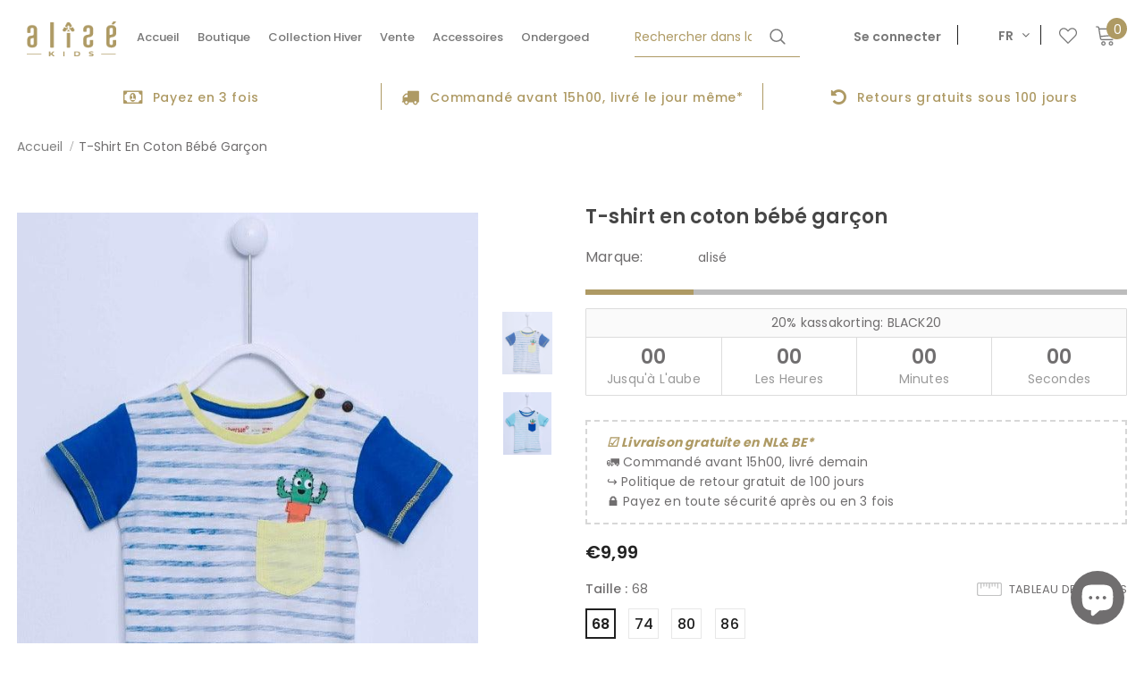

--- FILE ---
content_type: text/html; charset=utf-8
request_url: https://www.alisekids.nl/fr/products/katoenen-t-shirt-baby-boys
body_size: 53045
content:
  <!doctype html>
<!--[if lt IE 7]><html class="no-js lt-ie9 lt-ie8 lt-ie7" lang="en"> <![endif]-->
<!--[if IE 7]><html class="no-js lt-ie9 lt-ie8" lang="en"> <![endif]-->
<!--[if IE 8]><html class="no-js lt-ie9" lang="en"> <![endif]-->
<!--[if IE 9 ]><html class="ie9 no-js"> <![endif]-->
<!--[if (gt IE 9)|!(IE)]><!--> <html class="no-js"> <!--<![endif]-->
<head>
  <!-- Google tag (gtag.js) -->
<script async src="https://www.googletagmanager.com/gtag/js?id=UA-202593549-2"></script>
<script>
  window.dataLayer = window.dataLayer || [];
  function gtag(){dataLayer.push(arguments);}
  gtag('js', new Date());

  gtag('config', 'UA-202593549-2');
</script>
<!-- Global site tag (gtag.js) - Google Ads: 334129816 -->
<script async src="https://www.googletagmanager.com/gtag/js?id=AW-334129816"></script>
<script>
  window.dataLayer = window.dataLayer || [];
  function gtag(){dataLayer.push(arguments);}
  gtag('js', new Date());

  gtag('config', 'AW-334129816');

  gtag('event', 'page_view', {
    'send_to': 'AW-334129816',
    'value': '19.99',
    'items': [{
      'id': 'item_group_id',
      'google_business_vertical': 'retail'
    }]
  });
</script>

</script>
<!-- Meta Pixel Code -->
<script>
  !function(f,b,e,v,n,t,s)
  {if(f.fbq)return;n=f.fbq=function(){n.callMethod?
  n.callMethod.apply(n,arguments):n.queue.push(arguments)};
  if(!f._fbq)f._fbq=n;n.push=n;n.loaded=!0;n.version='2.0';
  n.queue=[];t=b.createElement(e);t.async=!0;
  t.src=v;s=b.getElementsByTagName(e)[0];
  s.parentNode.insertBefore(t,s)}(window, document,'script',
  'https://connect.facebook.net/en_US/fbevents.js');
  fbq('init', '328696102619419');
  fbq('track', 'PageView');
</script>
<noscript><img height="1" width="1" style="display:none"
  src="https://www.facebook.com/tr?id=328696102619419&ev=PageView&noscript=1"
/></noscript>
<!-- End Meta Pixel Code -->
  
  <!-- Basic page needs ================================================== -->
  <meta charset="utf-8">
  <meta http-equiv="X-UA-Compatible" content="IE=edge,chrome=1">
	
  <!-- Title and description ================================================== -->
  <title>
  T-shirt en coton bébé garçon &ndash; Alisé kids
  </title>

  
  <meta name="description" content="T shirt bébé garçon 100% coton, coloris bleu et turquoise tailles 68 à 86 disponibles">
  

  <!-- Product meta ================================================== -->
  


  <meta property="og:type" content="product">
  <meta property="og:title" content="T-shirt en coton bébé garçon">
  
  <meta property="og:image" content="http://www.alisekids.nl/cdn/shop/products/katoenen-t-shirt-baby-boys-t-shirt-alise-kids-68-blauw-526455_grande.jpg?v=1643926110">
  <meta property="og:image:secure_url" content="https://www.alisekids.nl/cdn/shop/products/katoenen-t-shirt-baby-boys-t-shirt-alise-kids-68-blauw-526455_grande.jpg?v=1643926110">
  
  <meta property="og:image" content="http://www.alisekids.nl/cdn/shop/products/katoenen-t-shirt-baby-boys-t-shirt-alise-kids-68-turquoise-385184_grande.jpg?v=1643926112">
  <meta property="og:image:secure_url" content="https://www.alisekids.nl/cdn/shop/products/katoenen-t-shirt-baby-boys-t-shirt-alise-kids-68-turquoise-385184_grande.jpg?v=1643926112">
  
  <meta property="og:price:amount" content="9,99">
  <meta property="og:price:currency" content="EUR">


  <meta property="og:description" content="T shirt bébé garçon 100% coton, coloris bleu et turquoise tailles 68 à 86 disponibles">


  <meta property="og:url" content="https://www.alisekids.nl/fr/products/katoenen-t-shirt-baby-boys">
  <meta property="og:site_name" content="Alisé kids">
  <!-- /snippets/twitter-card.liquid -->





  <meta name="twitter:card" content="product">
  <meta name="twitter:title" content="T-shirt en coton bébé garçon">
  <meta name="twitter:description" content="


Caractéristiques




sexe
Garçons





Couleur


Bleu/Turquoise





composé



100% Coton





">
  <meta name="twitter:image" content="https://www.alisekids.nl/cdn/shop/products/katoenen-t-shirt-baby-boys-t-shirt-alise-kids-68-blauw-526455_medium.jpg?v=1643926110">
  <meta name="twitter:image:width" content="240">
  <meta name="twitter:image:height" content="240">
  <meta name="twitter:label1" content="Price">
  <meta name="twitter:data1" content="€9,99 EUR">
  
  <meta name="twitter:label2" content="Brand">
  <meta name="twitter:data2" content="alisé">
  



  <!-- Helpers ================================================== -->
  <link rel="canonical" href="https://www.alisekids.nl/fr/products/katoenen-t-shirt-baby-boys">
  <link canonical-shop-url="https://www.alisekids.nl/">
  <meta name="viewport" content="width=device-width,initial-scale=1">
  <link rel="preload" href="//www.alisekids.nl/cdn/shop/t/11/assets/vendor.min.css?v=72559489221033970801628458945" as="style">
  <link rel="preload" href="//www.alisekids.nl/cdn/shop/t/11/assets/theme-styles.css?v=118733383482633559781628458993" as="style">
  <link rel="preload" href="//www.alisekids.nl/cdn/shop/t/11/assets/theme-styles-responsive.css?v=95531373844839008771628458993" as="style">
  <link rel="preload" href="//www.alisekids.nl/cdn/shop/t/11/assets/theme-settings.css?v=104429247507087346711649854616" as="style">
  <link rel="preload" href="//www.alisekids.nl/cdn/shop/t/11/assets/header-05.css?v=24831908534956197621628458931" as="style">
  <link rel="preload" href="//www.alisekids.nl/cdn/shop/t/11/assets/header-06.css?v=39403790197983613701628458932" as="style">
  <link rel="preload" href="//www.alisekids.nl/cdn/shop/t/11/assets/header-07.css?v=179497373394023130801628458932" as="style">
  <link rel="preload" href="//www.alisekids.nl/cdn/shop/t/11/assets/header-08.css?v=32205214482966257211628458932" as="style">
  <link rel="preload" href="//www.alisekids.nl/cdn/shop/t/11/assets/footer-06.css?v=168631434235552965541628458924" as="style">
  <link rel="preload" href="//www.alisekids.nl/cdn/shop/t/11/assets/footer-07.css?v=90865872129427641541628458924" as="style">
  <link rel="preload" href="//www.alisekids.nl/cdn/shop/t/11/assets/footer-08.css?v=17161311055609253561628458924" as="style">
  <link rel="preload" href="//www.alisekids.nl/cdn/shop/t/11/assets/footer-09.css?v=31723816694365087181628458925" as="style">
  <link rel="preload" href="//www.alisekids.nl/cdn/shop/t/11/assets/product-skin.css?v=41436210070572299331628458942" as="style">
  <link rel="preload" href="//www.alisekids.nl/cdn/shop/t/11/assets/layout_style_1170.css?v=2921510718573639591628458939" as="style">
  <link rel="preload" href="//www.alisekids.nl/cdn/shop/t/11/assets/layout_style_fullwidth.css?v=139908533630461757151628458940" as="style">
  <link rel="preload" href="//www.alisekids.nl/cdn/shop/t/11/assets/layout_style_flower.css?v=46301794337413993831628458939" as="style">
  <link rel="preload" href="//www.alisekids.nl/cdn/shop/t/11/assets/layout_style_suppermarket.css?v=46640352603034677401628458940" as="style">
  <link rel="preload" href="//www.alisekids.nl/cdn/shop/t/11/assets/layout_style_surfup.css?v=146903030293323909321628458940" as="style">
  <link rel="preload" href="//www.alisekids.nl/cdn/shop/t/11/assets/product-supermarket.css?v=170335124466183254751628458942" as="style">
  <link rel="preload" href="//www.alisekids.nl/cdn/shop/t/11/assets/jquery.min.js?v=56888366816115934351628458938" as="script">

  <!-- Favicon -->
  
  <link rel="shortcut icon" href="//www.alisekids.nl/cdn/shop/files/favicon_32x32.png?v=1650485742" type="image/png">
  
  
  <!-- Styles -->
  <style>
    

        
        
        
        

        @font-face { font-display: swap;
  font-family: Poppins;
  font-weight: 400;
  font-style: normal;
  src: url("//www.alisekids.nl/cdn/fonts/poppins/poppins_n4.0ba78fa5af9b0e1a374041b3ceaadf0a43b41362.woff2") format("woff2"),
       url("//www.alisekids.nl/cdn/fonts/poppins/poppins_n4.214741a72ff2596839fc9760ee7a770386cf16ca.woff") format("woff");
}

        @font-face { font-display: swap;
  font-family: Poppins;
  font-weight: 500;
  font-style: normal;
  src: url("//www.alisekids.nl/cdn/fonts/poppins/poppins_n5.ad5b4b72b59a00358afc706450c864c3c8323842.woff2") format("woff2"),
       url("//www.alisekids.nl/cdn/fonts/poppins/poppins_n5.33757fdf985af2d24b32fcd84c9a09224d4b2c39.woff") format("woff");
}

        @font-face { font-display: swap;
  font-family: Poppins;
  font-weight: 600;
  font-style: normal;
  src: url("//www.alisekids.nl/cdn/fonts/poppins/poppins_n6.aa29d4918bc243723d56b59572e18228ed0786f6.woff2") format("woff2"),
       url("//www.alisekids.nl/cdn/fonts/poppins/poppins_n6.5f815d845fe073750885d5b7e619ee00e8111208.woff") format("woff");
}

        @font-face { font-display: swap;
  font-family: Poppins;
  font-weight: 700;
  font-style: normal;
  src: url("//www.alisekids.nl/cdn/fonts/poppins/poppins_n7.56758dcf284489feb014a026f3727f2f20a54626.woff2") format("woff2"),
       url("//www.alisekids.nl/cdn/fonts/poppins/poppins_n7.f34f55d9b3d3205d2cd6f64955ff4b36f0cfd8da.woff") format("woff");
}


		    

        
			      
        
    
    :root {
      --font_size: 14px;
      --font_size_minus1: 13px;
      --font_size_minus2: 12px;
      --font_size_minus3: 11px;
      --font_size_minus4: 10px;
      --font_size_plus1: 15px;
      --font_size_plus2: 16px;
      --font_size_plus3: 17px;
      --font_size_plus4: 18px;
      --font_size_plus5: 19px;
      --font_size_plus6: 20px;
      --font_size_plus7: 21px;
      --font_size_plus8: 22px;
      --font_size_plus9: 23px;
      --font_size_plus10: 24px;
      --font_size_plus11: 25px;
      --font_size_plus12: 26px;
      --font_size_plus13: 27px;
      --font_size_plus14: 28px;
      --font_size_plus16: 30px;
      --font_size_plus18: 32px;
      --font_size_plus21: 35px;
      --font_size_plus22: 36px;
      --font_size_plus23: 37px;
      --font_size_plus24: 38px;
      --font_size_plus33: 47px;

	  --fonts_name: Poppins,sans-serif;
	  --fonts_name_2: Poppins,sans-serif;

      /* Color */
      --body_bg: #ffffff;
      --body_color: #706e6f;
      --link_color: #ae9a64;
      --link_color_hover: #706e6f;

      /* Breadcrumb */
      --breadcrumb_color : #999999;
      --breadcrumb_text_transform : capitalize;

      /* Header and Title */
      --page_title_font_size: 24px;
      --page_title_font_size_minus4: 20px;
      --page_title_font_size_plus5: 29px;
      --page_title_color: #706e6f;
      --page_title_text_align : left;

      /* Product  */
      --product_text_transform : none;
      --product_name_text_align : left;
      --color_title_pr: #464646;
      --color_title_pr_hover: #ae9a64;
      --color_vendor : #232323;
      --sale_text : #ffffff;
      --bg_sale : #ae9a64;
      --custom_label_text : #ffffff;
      --custom_label_bg : #323232;
      --bundle_label_text : #ffffff;
      --bundle_label_bg : #464646;
      --new_label_text : #ae9a64;
      --new_label_bg : #ffffff;
      --new_label_border : #f6f6f6;
      --sold_out_text : #ffffff;
      --bg_sold_out : #c1c1c1;
      --color_price: #232323;
      --color_price_sale: #ae9a64;
      --color_compare_price: #969696;
      --color_compare_product: #3c3c3c;
      
        --color_quick_view: #ffffff;
        
          --bg_quick_view: rgba(0, 0, 0, 0.4);
        
      
      --color_wishlist: #232323;
      --bg_wishlist: #ffffff;
      --bg_wishlist_active: #ae9a64;


      /* Button 1 */
      --background_1: #706e6f;
      --color_1 : #ffffff;
      --border_1 : #706e6f;

      /* Button 2 */
      --background_2: #ffffff;
      --color_2 : #706e6f;
      --border_2 : #706e6f;

      /* Button 3 */
      --background_3: #ae9a64;
      --color_3 : #ffffff;
      --border_3 : #ae9a64;

      /* Button Add To Cart */
      --color_add_to_cart : #fff;
      --border_add_to_cart : #000;
      --background_add_to_cart : #ae9a64;

      --color_add_to_cart_hover : #000;
      --border_add_to_cart_hover : #000;
      --background_add_to_cart_hover : #fff;


      /* Button */
      
        --button_font_family: Poppins,sans-serif;
      
      --button_font_size: px;
      --button_font_weight: ;
      --button_border_radius: px;
      --button_border_width: px;
      --button_border_style: ;
      --button_text_align: ;
      --button_text_transform: ;
      --button_letter_spacing: ;
      --button_padding_top: px;
      --button_padding_bottom: px;
      --button_padding_left: px;
      --button_padding_right: px;

      

      /* Border Color */
      --border_widget_title : #e0e0e0;
      --border_color_1 : #ebebeb;
      --border_color_2: #e7e7e7;
      --border_page_title: #eaeaea;
      --border_input: #cbcbcb;
      --border_checkbox: #d0d0d0;
      --border_dropdown: #dadada;
      --border_bt_sidebar : #f6f6f6;
      --color_ipt: #3c3c3c;
      --color_icon_drop: #6b6b6b;

      
      --color_slick_arrow: #212121;
      --color_border_slick_arrow: #505050;
      --color_bg_slick_arrow: #ffffff;
      

      /*color Mobile*/

      --color_menu_mb: #706e6f;
      --color_menu_level3: #706e6f;

      /* Mixin ================= */
      
          --padding_btn: 14px 15px 12px !important;
          --padding_btn_bundle: 14px 15px 12px;
          --padding_btn_qv_add_to_cart: 14px 15px 12px;
          --font_size_btn: var(--font_size);
          --letter_spacing_btn: 0;
      

      
      
          --color-price-box: var(--body_color);
      

      --color_review: #ae9a64;
      --color_review_empty: #ae9a64;

      --border-product-image: #e6e6e6;

      
      --border-radius-17: 0;
      --border-radius-50: 0;
      
    }
</style>
  <link href="//www.alisekids.nl/cdn/shop/t/11/assets/vendor.min.css?v=72559489221033970801628458945" rel="stylesheet" type="text/css" media="all" />
<link href="//www.alisekids.nl/cdn/shop/t/11/assets/theme-styles.css?v=118733383482633559781628458993" rel="stylesheet" type="text/css" media="all" />
<link href="//www.alisekids.nl/cdn/shop/t/11/assets/theme-styles-responsive.css?v=95531373844839008771628458993" rel="stylesheet" type="text/css" media="all" />
<link href="//www.alisekids.nl/cdn/shop/t/11/assets/theme-settings.css?v=104429247507087346711649854616" rel="stylesheet" type="text/css" media="all" />

































	<link href="//www.alisekids.nl/cdn/shop/t/11/assets/layout_style_suppermarket.css?v=46640352603034677401628458940" rel="stylesheet" type="text/css" media="all" />




  
   <!-- Scripts -->
  <script src="//www.alisekids.nl/cdn/shop/t/11/assets/jquery.min.js?v=56888366816115934351628458938" type="text/javascript"></script>
<script src="//www.alisekids.nl/cdn/shop/t/11/assets/jquery-cookie.min.js?v=72365755745404048181628458936" type="text/javascript"></script>
<script src="//www.alisekids.nl/cdn/shop/t/11/assets/lazysizes.min.js?v=84414966064882348651628458941" type="text/javascript"></script>

<script>
  	window.lazySizesConfig = window.lazySizesConfig || {};
    lazySizesConfig.loadMode = 1;
    window.lazySizesConfig.init = false;
    lazySizes.init();
  
    window.ajax_cart = "upsell";
    window.money_format = "€{{amount_with_comma_separator}}";//"€{{amount_with_comma_separator}} EUR";
    window.shop_currency = "EUR";
    window.show_multiple_currencies = false;
    window.use_color_swatch = true;
    window.color_swatch_style = "variant_grouped";
    window.enable_sidebar_multiple_choice = true;
    window.file_url = "//www.alisekids.nl/cdn/shop/files/?6759";
    window.asset_url = "";
    window.router = "/fr";
    window.swatch_recently = "couleur";
    window.label_sale = "discount_sale";
    window.layout_style = "layout_style_suppermarket";
    window.product_style = "default";
    window.category_style = "default";
    window.layout_body = "full";
    
    window.inventory_text = {
        in_stock: "En stock",
        many_in_stock: "Assez en stock",
        out_of_stock: "Rupture de stock",
        add_to_cart: "Ajouter au panier",
        add_all_to_cart: "Ajouter tout au panier",
        sold_out: "Épuisé",
        select_options : "Sélectionnez les options",
        unavailable: "Non disponible",
        view_all_collection: "Voir tout",
        no_more_product: "Plus de produit",
        show_options: "Afficher les variantes",
        hide_options: "Masquer les variantes",
        adding : "Ajouter",
        thank_you : "Merci",
        add_more : "ajouter plus",
        cart_feedback : "ajoutée",
        add_wishlist : "Ajouter à la liste de souhaits",
        remove_wishlist : "Supprimer la liste de souhaits",
        add_wishlist_1 : "Ajouter à la liste de souhaits",
        remove_wishlist_1 : "Supprimer la liste de souhaits",
        previous: "Précédent",
        next: "suivante",
      	pre_order : "Pré-commander",
        hotStock: "Encore [inventaire] pièces en stock",
        view_more: "Voir tout",
        view_less : "Montrer moins",
        show_more: "Montre plus",
        show_less : "Montrer moins",
        days : "Jusqu&#39;à l&#39;aube",
        hours : "Les heures",
        mins : "Minutes",
        secs : "secondes",

        customlabel: "Étiquette personnalisée",
        newlabel: "Nouveau",
        salelabel: "Vente",
        soldoutlabel: "Épuisé",
        bundlelabel: "empaqueter",

        message_compare : "Vous devez sélectionner au moins deux produits pour comparer !",
        message_iscart : "Sera ajouté à votre panier.",

        add_compare : "Ajouter pour comparer",
        remove_compare : "Supprimer Comparer",
        remove: "Retirer",
        warning_quantity: "Quantité maximale",
    };
    window.multi_lang = false;
    window.infinity_scroll_feature = true;
    window.newsletter_popup = false;
    window.hidden_newsletter = false;
    window.option_ptoduct1 = "size";
    window.option_ptoduct2 = "color";
    window.option_ptoduct3 = "option 3"

    /* Free Shipping Message */
    window.free_shipping_color1 = "#cec2a4";  
    window.free_shipping_color2 = "#cebe92";
    window.free_shipping_color3 = "#ae9a64";
    window.free_shipping_price = 30;
    window.free_shipping_text = {
        free_shipping_message_1: "Vous êtes éligible à la livraison gratuite !",
        free_shipping_message_2:"Dépenser un peu plus",
        free_shipping_message_3: "et profiter de",
        free_shipping_message_4: "Livraison gratuite",
        free_shipping_1: "Gratuite",
        free_shipping_2: "À déterminer",
    }

</script>

  <!-- Header hook for plugins ================================ -->
  <script>window.performance && window.performance.mark && window.performance.mark('shopify.content_for_header.start');</script><meta name="google-site-verification" content="2SjXHZdxGnSMy3CoDe1OeS6CxuMe3ZE1welUvJAK8PQ">
<meta name="facebook-domain-verification" content="3e5wivnkg9gjues2tt8g4xep0zldi7">
<meta name="facebook-domain-verification" content="16nciuspyducu2tlqcp7iblj3fuws9">
<meta id="shopify-digital-wallet" name="shopify-digital-wallet" content="/40713453721/digital_wallets/dialog">
<link rel="alternate" hreflang="x-default" href="https://www.alisekids.nl/products/katoenen-t-shirt-baby-boys">
<link rel="alternate" hreflang="fr" href="https://www.alisekids.nl/fr/products/katoenen-t-shirt-baby-boys">
<link rel="alternate" hreflang="de" href="https://www.alisekids.nl/de/products/katoenen-t-shirt-baby-boys">
<link rel="alternate" hreflang="en" href="https://www.alisekids.nl/en/products/katoenen-t-shirt-baby-boys">
<link rel="alternate" hreflang="tr" href="https://www.alisekids.nl/tr/products/katoenen-t-shirt-baby-boys">
<link rel="alternate" type="application/json+oembed" href="https://www.alisekids.nl/fr/products/katoenen-t-shirt-baby-boys.oembed">
<script async="async" src="/checkouts/internal/preloads.js?locale=fr-NL"></script>
<script id="shopify-features" type="application/json">{"accessToken":"2b11f60a7b39613a16d23c26c6d1e31c","betas":["rich-media-storefront-analytics"],"domain":"www.alisekids.nl","predictiveSearch":true,"shopId":40713453721,"locale":"fr"}</script>
<script>var Shopify = Shopify || {};
Shopify.shop = "alisekids.myshopify.com";
Shopify.locale = "fr";
Shopify.currency = {"active":"EUR","rate":"1.0"};
Shopify.country = "NL";
Shopify.theme = {"name":"Ella-5.0.0-sections-ready","id":125910384813,"schema_name":"Ella","schema_version":"4.5.0","theme_store_id":null,"role":"main"};
Shopify.theme.handle = "null";
Shopify.theme.style = {"id":null,"handle":null};
Shopify.cdnHost = "www.alisekids.nl/cdn";
Shopify.routes = Shopify.routes || {};
Shopify.routes.root = "/fr/";</script>
<script type="module">!function(o){(o.Shopify=o.Shopify||{}).modules=!0}(window);</script>
<script>!function(o){function n(){var o=[];function n(){o.push(Array.prototype.slice.apply(arguments))}return n.q=o,n}var t=o.Shopify=o.Shopify||{};t.loadFeatures=n(),t.autoloadFeatures=n()}(window);</script>
<script id="shop-js-analytics" type="application/json">{"pageType":"product"}</script>
<script defer="defer" async type="module" src="//www.alisekids.nl/cdn/shopifycloud/shop-js/modules/v2/client.init-shop-cart-sync_BoxRQ5Fu.fr.esm.js"></script>
<script defer="defer" async type="module" src="//www.alisekids.nl/cdn/shopifycloud/shop-js/modules/v2/chunk.common_5Ud6f6Bb.esm.js"></script>
<script type="module">
  await import("//www.alisekids.nl/cdn/shopifycloud/shop-js/modules/v2/client.init-shop-cart-sync_BoxRQ5Fu.fr.esm.js");
await import("//www.alisekids.nl/cdn/shopifycloud/shop-js/modules/v2/chunk.common_5Ud6f6Bb.esm.js");

  window.Shopify.SignInWithShop?.initShopCartSync?.({"fedCMEnabled":true,"windoidEnabled":true});

</script>
<script>(function() {
  var isLoaded = false;
  function asyncLoad() {
    if (isLoaded) return;
    isLoaded = true;
    var urls = ["https:\/\/sdks.automizely.com\/conversions\/v1\/conversions.js?app_connection_id=db8b9b90b4f5417791fe6e0b2a737098\u0026mapped_org_id=ce0bdd8f8b45e2b631e696504776b695_v1\u0026shop=alisekids.myshopify.com","https:\/\/seo.apps.avada.io\/scripttag\/avada-seo-installed.js?shop=alisekids.myshopify.com","https:\/\/www.webwinkelkeur.nl\/apps\/shopify\/script.php?shop=alisekids.myshopify.com","https:\/\/s3.eu-west-1.amazonaws.com\/production-klarna-il-shopify-osm\/a6c5e37d3b587ca7438f15aa90b429b47085a035\/alisekids.myshopify.com-1708601420456.js?shop=alisekids.myshopify.com"];
    for (var i = 0; i < urls.length; i++) {
      var s = document.createElement('script');
      s.type = 'text/javascript';
      s.async = true;
      s.src = urls[i];
      var x = document.getElementsByTagName('script')[0];
      x.parentNode.insertBefore(s, x);
    }
  };
  if(window.attachEvent) {
    window.attachEvent('onload', asyncLoad);
  } else {
    window.addEventListener('load', asyncLoad, false);
  }
})();</script>
<script id="__st">var __st={"a":40713453721,"offset":3600,"reqid":"a4242ee0-974b-4898-ad05-09014677d3e3-1765780242","pageurl":"www.alisekids.nl\/fr\/products\/katoenen-t-shirt-baby-boys","u":"2b971b26aa45","p":"product","rtyp":"product","rid":5338200834201};</script>
<script>window.ShopifyPaypalV4VisibilityTracking = true;</script>
<script id="form-persister">!function(){'use strict';const t='contact',e='new_comment',n=[[t,t],['blogs',e],['comments',e],[t,'customer']],o='password',r='form_key',c=['recaptcha-v3-token','g-recaptcha-response','h-captcha-response',o],s=()=>{try{return window.sessionStorage}catch{return}},i='__shopify_v',u=t=>t.elements[r],a=function(){const t=[...n].map((([t,e])=>`form[action*='/${t}']:not([data-nocaptcha='true']) input[name='form_type'][value='${e}']`)).join(',');var e;return e=t,()=>e?[...document.querySelectorAll(e)].map((t=>t.form)):[]}();function m(t){const e=u(t);a().includes(t)&&(!e||!e.value)&&function(t){try{if(!s())return;!function(t){const e=s();if(!e)return;const n=u(t);if(!n)return;const o=n.value;o&&e.removeItem(o)}(t);const e=Array.from(Array(32),(()=>Math.random().toString(36)[2])).join('');!function(t,e){u(t)||t.append(Object.assign(document.createElement('input'),{type:'hidden',name:r})),t.elements[r].value=e}(t,e),function(t,e){const n=s();if(!n)return;const r=[...t.querySelectorAll(`input[type='${o}']`)].map((({name:t})=>t)),u=[...c,...r],a={};for(const[o,c]of new FormData(t).entries())u.includes(o)||(a[o]=c);n.setItem(e,JSON.stringify({[i]:1,action:t.action,data:a}))}(t,e)}catch(e){console.error('failed to persist form',e)}}(t)}const f=t=>{if('true'===t.dataset.persistBound)return;const e=function(t,e){const n=function(t){return'function'==typeof t.submit?t.submit:HTMLFormElement.prototype.submit}(t).bind(t);return function(){let t;return()=>{t||(t=!0,(()=>{try{e(),n()}catch(t){(t=>{console.error('form submit failed',t)})(t)}})(),setTimeout((()=>t=!1),250))}}()}(t,(()=>{m(t)}));!function(t,e){if('function'==typeof t.submit&&'function'==typeof e)try{t.submit=e}catch{}}(t,e),t.addEventListener('submit',(t=>{t.preventDefault(),e()})),t.dataset.persistBound='true'};!function(){function t(t){const e=(t=>{const e=t.target;return e instanceof HTMLFormElement?e:e&&e.form})(t);e&&m(e)}document.addEventListener('submit',t),document.addEventListener('DOMContentLoaded',(()=>{const e=a();for(const t of e)f(t);var n;n=document.body,new window.MutationObserver((t=>{for(const e of t)if('childList'===e.type&&e.addedNodes.length)for(const t of e.addedNodes)1===t.nodeType&&'FORM'===t.tagName&&a().includes(t)&&f(t)})).observe(n,{childList:!0,subtree:!0,attributes:!1}),document.removeEventListener('submit',t)}))}()}();</script>
<script integrity="sha256-52AcMU7V7pcBOXWImdc/TAGTFKeNjmkeM1Pvks/DTgc=" data-source-attribution="shopify.loadfeatures" defer="defer" src="//www.alisekids.nl/cdn/shopifycloud/storefront/assets/storefront/load_feature-81c60534.js" crossorigin="anonymous"></script>
<script data-source-attribution="shopify.dynamic_checkout.dynamic.init">var Shopify=Shopify||{};Shopify.PaymentButton=Shopify.PaymentButton||{isStorefrontPortableWallets:!0,init:function(){window.Shopify.PaymentButton.init=function(){};var t=document.createElement("script");t.src="https://www.alisekids.nl/cdn/shopifycloud/portable-wallets/latest/portable-wallets.fr.js",t.type="module",document.head.appendChild(t)}};
</script>
<script data-source-attribution="shopify.dynamic_checkout.buyer_consent">
  function portableWalletsHideBuyerConsent(e){var t=document.getElementById("shopify-buyer-consent"),n=document.getElementById("shopify-subscription-policy-button");t&&n&&(t.classList.add("hidden"),t.setAttribute("aria-hidden","true"),n.removeEventListener("click",e))}function portableWalletsShowBuyerConsent(e){var t=document.getElementById("shopify-buyer-consent"),n=document.getElementById("shopify-subscription-policy-button");t&&n&&(t.classList.remove("hidden"),t.removeAttribute("aria-hidden"),n.addEventListener("click",e))}window.Shopify?.PaymentButton&&(window.Shopify.PaymentButton.hideBuyerConsent=portableWalletsHideBuyerConsent,window.Shopify.PaymentButton.showBuyerConsent=portableWalletsShowBuyerConsent);
</script>
<script>
  function portableWalletsCleanup(e){e&&e.src&&console.error("Failed to load portable wallets script "+e.src);var t=document.querySelectorAll("shopify-accelerated-checkout .shopify-payment-button__skeleton, shopify-accelerated-checkout-cart .wallet-cart-button__skeleton"),e=document.getElementById("shopify-buyer-consent");for(let e=0;e<t.length;e++)t[e].remove();e&&e.remove()}function portableWalletsNotLoadedAsModule(e){e instanceof ErrorEvent&&"string"==typeof e.message&&e.message.includes("import.meta")&&"string"==typeof e.filename&&e.filename.includes("portable-wallets")&&(window.removeEventListener("error",portableWalletsNotLoadedAsModule),window.Shopify.PaymentButton.failedToLoad=e,"loading"===document.readyState?document.addEventListener("DOMContentLoaded",window.Shopify.PaymentButton.init):window.Shopify.PaymentButton.init())}window.addEventListener("error",portableWalletsNotLoadedAsModule);
</script>

<script type="module" src="https://www.alisekids.nl/cdn/shopifycloud/portable-wallets/latest/portable-wallets.fr.js" onError="portableWalletsCleanup(this)" crossorigin="anonymous"></script>
<script nomodule>
  document.addEventListener("DOMContentLoaded", portableWalletsCleanup);
</script>

<script id='scb4127' type='text/javascript' async='' src='https://www.alisekids.nl/cdn/shopifycloud/privacy-banner/storefront-banner.js'></script><link id="shopify-accelerated-checkout-styles" rel="stylesheet" media="screen" href="https://www.alisekids.nl/cdn/shopifycloud/portable-wallets/latest/accelerated-checkout-backwards-compat.css" crossorigin="anonymous">
<style id="shopify-accelerated-checkout-cart">
        #shopify-buyer-consent {
  margin-top: 1em;
  display: inline-block;
  width: 100%;
}

#shopify-buyer-consent.hidden {
  display: none;
}

#shopify-subscription-policy-button {
  background: none;
  border: none;
  padding: 0;
  text-decoration: underline;
  font-size: inherit;
  cursor: pointer;
}

#shopify-subscription-policy-button::before {
  box-shadow: none;
}

      </style>

<script>window.performance && window.performance.mark && window.performance.mark('shopify.content_for_header.end');</script>

  <!--[if lt IE 9]>
  <script src="//html5shiv.googlecode.com/svn/trunk/html5.js" type="text/javascript"></script>
  <![endif]-->

  
  
  

  <script>

    Shopify.productOptionsMap = {};
    Shopify.quickViewOptionsMap = {};

    Shopify.updateOptionsInSelector = function(selectorIndex, wrapperSlt) {
        Shopify.optionsMap = wrapperSlt === '.product' ? Shopify.productOptionsMap : Shopify.quickViewOptionsMap;

        switch (selectorIndex) {
            case 0:
                var key = 'root';
                var selector = $(wrapperSlt + ' .single-option-selector:eq(0)');
                break;
            case 1:
                var key = $(wrapperSlt + ' .single-option-selector:eq(0)').val();
                var selector = $(wrapperSlt + ' .single-option-selector:eq(1)');
                break;
            case 2:
                var key = $(wrapperSlt + ' .single-option-selector:eq(0)').val();
                key += ' / ' + $(wrapperSlt + ' .single-option-selector:eq(1)').val();
                var selector = $(wrapperSlt + ' .single-option-selector:eq(2)');
        }

        var initialValue = selector.val();
        selector.empty();

        var availableOptions = Shopify.optionsMap[key];

        if (availableOptions && availableOptions.length) {
            for (var i = 0; i < availableOptions.length; i++) {
                var option = availableOptions[i].replace('-sold-out','');
                var newOption = $('<option></option>').val(option).html(option);

                selector.append(newOption);
            }

            $(wrapperSlt + ' .swatch[data-option-index="' + selectorIndex + '"] .swatch-element').each(function() {
                // debugger;
                if ($.inArray($(this).attr('data-value'), availableOptions) !== -1) {
                    $(this).addClass('available').removeClass('soldout').find(':radio').prop('disabled',false).prop('checked',true);
                }
                else {
                    if ($.inArray($(this).attr('data-value') + '-sold-out', availableOptions) !== -1) {
                        $(this).addClass('available').addClass('soldout').find(':radio').prop('disabled',false).prop('checked',true);
                    } else {
                        $(this).removeClass('available').addClass('soldout').find(':radio').prop('disabled',true).prop('checked',false);
                    }
                    
                }
            });

            if ($.inArray(initialValue, availableOptions) !== -1) {
                selector.val(initialValue);
            }

            selector.trigger('change');
        };
    };

    Shopify.linkOptionSelectors = function(product, wrapperSlt, check) {
        // Building our mapping object.
        Shopify.optionsMap = wrapperSlt === '.product' ? Shopify.productOptionsMap : Shopify.quickViewOptionsMap;
        var arr_1= [],
            arr_2= [],
            arr_3= [];

        Shopify.optionsMap['root'] == [];
        for (var i = 0; i < product.variants.length; i++) {
            var variant = product.variants[i];
            if (variant) {
                var key1 = variant.option1;
                var key2 = variant.option1 + ' / ' + variant.option2;
                Shopify.optionsMap[key1] = [];
                Shopify.optionsMap[key2] = [];
            }
        }
        for (var i = 0; i < product.variants.length; i++) {
            var variant = product.variants[i];
            if (variant) {
                if (window.use_color_swatch) {
                    if (variant.available) {
                        // Gathering values for the 1st drop-down.
                        Shopify.optionsMap['root'] = Shopify.optionsMap['root'] || [];

                        // if ($.inArray(variant.option1 + '-sold-out', Shopify.optionsMap['root']) !== -1) {
                        //     Shopify.optionsMap['root'].pop();
                        // } 

                        arr_1.push(variant.option1);
                        arr_1 = $.unique(arr_1);

                        Shopify.optionsMap['root'].push(variant.option1);

                        Shopify.optionsMap['root'] = Shopify.uniq(Shopify.optionsMap['root']);

                        // Gathering values for the 2nd drop-down.
                        if (product.options.length > 1) {
                        var key = variant.option1;
                            Shopify.optionsMap[key] = Shopify.optionsMap[key] || [];
                            // if ($.inArray(variant.option2 + '-sold-out', Shopify.optionsMap[key]) !== -1) {
                            //     Shopify.optionsMap[key].pop();
                            // } 
                            Shopify.optionsMap[key].push(variant.option2);
                            if ($.inArray(variant.option2, arr_2) === -1) {
                                arr_2.push(variant.option2);
                                arr_2 = $.unique(arr_2);
                            }
                            Shopify.optionsMap[key] = Shopify.uniq(Shopify.optionsMap[key]);
                        }

                        // Gathering values for the 3rd drop-down.
                        if (product.options.length === 3) {
                            var key = variant.option1 + ' / ' + variant.option2;
                            Shopify.optionsMap[key] = Shopify.optionsMap[key] || [];
                            Shopify.optionsMap[key].push(variant.option3);

                            if ($.inArray(variant.option3, arr_3) === -1) {
                                arr_3.push(variant.option3);
                                arr_3 = $.unique(arr_3);
                            }
                            
                            Shopify.optionsMap[key] = Shopify.uniq(Shopify.optionsMap[key]);
                        }
                    } else {
                        // Gathering values for the 1st drop-down.
                        Shopify.optionsMap['root'] = Shopify.optionsMap['root'] || [];
                        if ($.inArray(variant.option1, arr_1) === -1) {
                            Shopify.optionsMap['root'].push(variant.option1 + '-sold-out');
                        }
                        
                        Shopify.optionsMap['root'] = Shopify.uniq(Shopify.optionsMap['root']);

                        // Gathering values for the 2nd drop-down.
                        if (product.options.length > 1) {
                            var key = variant.option1;
                            Shopify.optionsMap[key] = Shopify.optionsMap[key] || [];
                            // Shopify.optionsMap[key].push(variant.option2);

                            // if ($.inArray(variant.option2, arr_2) === -1) {
                                Shopify.optionsMap[key].push(variant.option2 + '-sold-out');
                            // }
                            
                            Shopify.optionsMap[key] = Shopify.uniq(Shopify.optionsMap[key]);
                        }

                        // Gathering values for the 3rd drop-down.
                        if (product.options.length === 3) {
                            var key = variant.option1 + ' / ' + variant.option2;
                            Shopify.optionsMap[key] = Shopify.optionsMap[key] || [];
//                             if ($.inArray(variant.option3, arr_3) === -1) {
                                Shopify.optionsMap[key].push(variant.option3 + '-sold-out');
//                             }
                            Shopify.optionsMap[key] = Shopify.uniq(Shopify.optionsMap[key]);
                        }

                    }
                } else {
                    // Gathering values for the 1st drop-down.
                    if (check) {
                        if (variant.available) {
                            Shopify.optionsMap['root'] = Shopify.optionsMap['root'] || [];
                            Shopify.optionsMap['root'].push(variant.option1);
                            Shopify.optionsMap['root'] = Shopify.uniq(Shopify.optionsMap['root']);

                            // Gathering values for the 2nd drop-down.
                            if (product.options.length > 1) {
                            var key = variant.option1;
                                Shopify.optionsMap[key] = Shopify.optionsMap[key] || [];
                                Shopify.optionsMap[key].push(variant.option2);
                                Shopify.optionsMap[key] = Shopify.uniq(Shopify.optionsMap[key]);
                            }

                            // Gathering values for the 3rd drop-down.
                            if (product.options.length === 3) {
                                var key = variant.option1 + ' / ' + variant.option2;
                                Shopify.optionsMap[key] = Shopify.optionsMap[key] || [];
                                Shopify.optionsMap[key].push(variant.option3);
                                Shopify.optionsMap[key] = Shopify.uniq(Shopify.optionsMap[key]);
                            }
                        }
                    } else {
                        Shopify.optionsMap['root'] = Shopify.optionsMap['root'] || [];

                        Shopify.optionsMap['root'].push(variant.option1);
                        Shopify.optionsMap['root'] = Shopify.uniq(Shopify.optionsMap['root']);

                        // Gathering values for the 2nd drop-down.
                        if (product.options.length > 1) {
                        var key = variant.option1;
                            Shopify.optionsMap[key] = Shopify.optionsMap[key] || [];
                            Shopify.optionsMap[key].push(variant.option2);
                            Shopify.optionsMap[key] = Shopify.uniq(Shopify.optionsMap[key]);
                        }

                        // Gathering values for the 3rd drop-down.
                        if (product.options.length === 3) {
                            var key = variant.option1 + ' / ' + variant.option2;
                            Shopify.optionsMap[key] = Shopify.optionsMap[key] || [];
                            Shopify.optionsMap[key].push(variant.option3);
                            Shopify.optionsMap[key] = Shopify.uniq(Shopify.optionsMap[key]);
                        }
                    }
                    
                }
            }
        };

        // Update options right away.
        Shopify.updateOptionsInSelector(0, wrapperSlt);

        if (product.options.length > 1) Shopify.updateOptionsInSelector(1, wrapperSlt);
        if (product.options.length === 3) Shopify.updateOptionsInSelector(2, wrapperSlt);

        // When there is an update in the first dropdown.
        $(wrapperSlt + " .single-option-selector:eq(0)").change(function() {
            Shopify.updateOptionsInSelector(1, wrapperSlt);
            if (product.options.length === 3) Shopify.updateOptionsInSelector(2, wrapperSlt);
            return true;
        });

        // When there is an update in the second dropdown.
        $(wrapperSlt + " .single-option-selector:eq(1)").change(function() {
            if (product.options.length === 3) Shopify.updateOptionsInSelector(2, wrapperSlt);
            return true;
        });
    };
</script>
  
  <script nomodule src="https://unpkg.com/@google/model-viewer/dist/model-viewer-legacy.js"></script>
  

<script src="https://cdn.shopify.com/extensions/7bc9bb47-adfa-4267-963e-cadee5096caf/inbox-1252/assets/inbox-chat-loader.js" type="text/javascript" defer="defer"></script>
<link href="https://monorail-edge.shopifysvc.com" rel="dns-prefetch">
<script>(function(){if ("sendBeacon" in navigator && "performance" in window) {try {var session_token_from_headers = performance.getEntriesByType('navigation')[0].serverTiming.find(x => x.name == '_s').description;} catch {var session_token_from_headers = undefined;}var session_cookie_matches = document.cookie.match(/_shopify_s=([^;]*)/);var session_token_from_cookie = session_cookie_matches && session_cookie_matches.length === 2 ? session_cookie_matches[1] : "";var session_token = session_token_from_headers || session_token_from_cookie || "";function handle_abandonment_event(e) {var entries = performance.getEntries().filter(function(entry) {return /monorail-edge.shopifysvc.com/.test(entry.name);});if (!window.abandonment_tracked && entries.length === 0) {window.abandonment_tracked = true;var currentMs = Date.now();var navigation_start = performance.timing.navigationStart;var payload = {shop_id: 40713453721,url: window.location.href,navigation_start,duration: currentMs - navigation_start,session_token,page_type: "product"};window.navigator.sendBeacon("https://monorail-edge.shopifysvc.com/v1/produce", JSON.stringify({schema_id: "online_store_buyer_site_abandonment/1.1",payload: payload,metadata: {event_created_at_ms: currentMs,event_sent_at_ms: currentMs}}));}}window.addEventListener('pagehide', handle_abandonment_event);}}());</script>
<script id="web-pixels-manager-setup">(function e(e,d,r,n,o){if(void 0===o&&(o={}),!Boolean(null===(a=null===(i=window.Shopify)||void 0===i?void 0:i.analytics)||void 0===a?void 0:a.replayQueue)){var i,a;window.Shopify=window.Shopify||{};var t=window.Shopify;t.analytics=t.analytics||{};var s=t.analytics;s.replayQueue=[],s.publish=function(e,d,r){return s.replayQueue.push([e,d,r]),!0};try{self.performance.mark("wpm:start")}catch(e){}var l=function(){var e={modern:/Edge?\/(1{2}[4-9]|1[2-9]\d|[2-9]\d{2}|\d{4,})\.\d+(\.\d+|)|Firefox\/(1{2}[4-9]|1[2-9]\d|[2-9]\d{2}|\d{4,})\.\d+(\.\d+|)|Chrom(ium|e)\/(9{2}|\d{3,})\.\d+(\.\d+|)|(Maci|X1{2}).+ Version\/(15\.\d+|(1[6-9]|[2-9]\d|\d{3,})\.\d+)([,.]\d+|)( \(\w+\)|)( Mobile\/\w+|) Safari\/|Chrome.+OPR\/(9{2}|\d{3,})\.\d+\.\d+|(CPU[ +]OS|iPhone[ +]OS|CPU[ +]iPhone|CPU IPhone OS|CPU iPad OS)[ +]+(15[._]\d+|(1[6-9]|[2-9]\d|\d{3,})[._]\d+)([._]\d+|)|Android:?[ /-](13[3-9]|1[4-9]\d|[2-9]\d{2}|\d{4,})(\.\d+|)(\.\d+|)|Android.+Firefox\/(13[5-9]|1[4-9]\d|[2-9]\d{2}|\d{4,})\.\d+(\.\d+|)|Android.+Chrom(ium|e)\/(13[3-9]|1[4-9]\d|[2-9]\d{2}|\d{4,})\.\d+(\.\d+|)|SamsungBrowser\/([2-9]\d|\d{3,})\.\d+/,legacy:/Edge?\/(1[6-9]|[2-9]\d|\d{3,})\.\d+(\.\d+|)|Firefox\/(5[4-9]|[6-9]\d|\d{3,})\.\d+(\.\d+|)|Chrom(ium|e)\/(5[1-9]|[6-9]\d|\d{3,})\.\d+(\.\d+|)([\d.]+$|.*Safari\/(?![\d.]+ Edge\/[\d.]+$))|(Maci|X1{2}).+ Version\/(10\.\d+|(1[1-9]|[2-9]\d|\d{3,})\.\d+)([,.]\d+|)( \(\w+\)|)( Mobile\/\w+|) Safari\/|Chrome.+OPR\/(3[89]|[4-9]\d|\d{3,})\.\d+\.\d+|(CPU[ +]OS|iPhone[ +]OS|CPU[ +]iPhone|CPU IPhone OS|CPU iPad OS)[ +]+(10[._]\d+|(1[1-9]|[2-9]\d|\d{3,})[._]\d+)([._]\d+|)|Android:?[ /-](13[3-9]|1[4-9]\d|[2-9]\d{2}|\d{4,})(\.\d+|)(\.\d+|)|Mobile Safari.+OPR\/([89]\d|\d{3,})\.\d+\.\d+|Android.+Firefox\/(13[5-9]|1[4-9]\d|[2-9]\d{2}|\d{4,})\.\d+(\.\d+|)|Android.+Chrom(ium|e)\/(13[3-9]|1[4-9]\d|[2-9]\d{2}|\d{4,})\.\d+(\.\d+|)|Android.+(UC? ?Browser|UCWEB|U3)[ /]?(15\.([5-9]|\d{2,})|(1[6-9]|[2-9]\d|\d{3,})\.\d+)\.\d+|SamsungBrowser\/(5\.\d+|([6-9]|\d{2,})\.\d+)|Android.+MQ{2}Browser\/(14(\.(9|\d{2,})|)|(1[5-9]|[2-9]\d|\d{3,})(\.\d+|))(\.\d+|)|K[Aa][Ii]OS\/(3\.\d+|([4-9]|\d{2,})\.\d+)(\.\d+|)/},d=e.modern,r=e.legacy,n=navigator.userAgent;return n.match(d)?"modern":n.match(r)?"legacy":"unknown"}(),u="modern"===l?"modern":"legacy",c=(null!=n?n:{modern:"",legacy:""})[u],f=function(e){return[e.baseUrl,"/wpm","/b",e.hashVersion,"modern"===e.buildTarget?"m":"l",".js"].join("")}({baseUrl:d,hashVersion:r,buildTarget:u}),m=function(e){var d=e.version,r=e.bundleTarget,n=e.surface,o=e.pageUrl,i=e.monorailEndpoint;return{emit:function(e){var a=e.status,t=e.errorMsg,s=(new Date).getTime(),l=JSON.stringify({metadata:{event_sent_at_ms:s},events:[{schema_id:"web_pixels_manager_load/3.1",payload:{version:d,bundle_target:r,page_url:o,status:a,surface:n,error_msg:t},metadata:{event_created_at_ms:s}}]});if(!i)return console&&console.warn&&console.warn("[Web Pixels Manager] No Monorail endpoint provided, skipping logging."),!1;try{return self.navigator.sendBeacon.bind(self.navigator)(i,l)}catch(e){}var u=new XMLHttpRequest;try{return u.open("POST",i,!0),u.setRequestHeader("Content-Type","text/plain"),u.send(l),!0}catch(e){return console&&console.warn&&console.warn("[Web Pixels Manager] Got an unhandled error while logging to Monorail."),!1}}}}({version:r,bundleTarget:l,surface:e.surface,pageUrl:self.location.href,monorailEndpoint:e.monorailEndpoint});try{o.browserTarget=l,function(e){var d=e.src,r=e.async,n=void 0===r||r,o=e.onload,i=e.onerror,a=e.sri,t=e.scriptDataAttributes,s=void 0===t?{}:t,l=document.createElement("script"),u=document.querySelector("head"),c=document.querySelector("body");if(l.async=n,l.src=d,a&&(l.integrity=a,l.crossOrigin="anonymous"),s)for(var f in s)if(Object.prototype.hasOwnProperty.call(s,f))try{l.dataset[f]=s[f]}catch(e){}if(o&&l.addEventListener("load",o),i&&l.addEventListener("error",i),u)u.appendChild(l);else{if(!c)throw new Error("Did not find a head or body element to append the script");c.appendChild(l)}}({src:f,async:!0,onload:function(){if(!function(){var e,d;return Boolean(null===(d=null===(e=window.Shopify)||void 0===e?void 0:e.analytics)||void 0===d?void 0:d.initialized)}()){var d=window.webPixelsManager.init(e)||void 0;if(d){var r=window.Shopify.analytics;r.replayQueue.forEach((function(e){var r=e[0],n=e[1],o=e[2];d.publishCustomEvent(r,n,o)})),r.replayQueue=[],r.publish=d.publishCustomEvent,r.visitor=d.visitor,r.initialized=!0}}},onerror:function(){return m.emit({status:"failed",errorMsg:"".concat(f," has failed to load")})},sri:function(e){var d=/^sha384-[A-Za-z0-9+/=]+$/;return"string"==typeof e&&d.test(e)}(c)?c:"",scriptDataAttributes:o}),m.emit({status:"loading"})}catch(e){m.emit({status:"failed",errorMsg:(null==e?void 0:e.message)||"Unknown error"})}}})({shopId: 40713453721,storefrontBaseUrl: "https://www.alisekids.nl",extensionsBaseUrl: "https://extensions.shopifycdn.com/cdn/shopifycloud/web-pixels-manager",monorailEndpoint: "https://monorail-edge.shopifysvc.com/unstable/produce_batch",surface: "storefront-renderer",enabledBetaFlags: ["2dca8a86"],webPixelsConfigList: [{"id":"2109571413","configuration":"{\"hashed_organization_id\":\"ce0bdd8f8b45e2b631e696504776b695_v1\",\"app_key\":\"alisekids\",\"allow_collect_personal_data\":\"true\"}","eventPayloadVersion":"v1","runtimeContext":"STRICT","scriptVersion":"6f6660f15c595d517f203f6e1abcb171","type":"APP","apiClientId":2814809,"privacyPurposes":["ANALYTICS","MARKETING","SALE_OF_DATA"],"dataSharingAdjustments":{"protectedCustomerApprovalScopes":["read_customer_address","read_customer_email","read_customer_name","read_customer_personal_data","read_customer_phone"]}},{"id":"1040777557","configuration":"{\"config\":\"{\\\"pixel_id\\\":\\\"G-MBKMC7RDTC\\\",\\\"target_country\\\":\\\"NL\\\",\\\"gtag_events\\\":[{\\\"type\\\":\\\"search\\\",\\\"action_label\\\":[\\\"G-MBKMC7RDTC\\\",\\\"AW-334129816\\\/TFifCOy3gNgCEJjVqZ8B\\\"]},{\\\"type\\\":\\\"begin_checkout\\\",\\\"action_label\\\":[\\\"G-MBKMC7RDTC\\\",\\\"AW-334129816\\\/bYneCOm3gNgCEJjVqZ8B\\\"]},{\\\"type\\\":\\\"view_item\\\",\\\"action_label\\\":[\\\"G-MBKMC7RDTC\\\",\\\"AW-334129816\\\/HLBtCOO3gNgCEJjVqZ8B\\\",\\\"MC-N03B95DNDF\\\"]},{\\\"type\\\":\\\"purchase\\\",\\\"action_label\\\":[\\\"G-MBKMC7RDTC\\\",\\\"AW-334129816\\\/Sg9MCOC3gNgCEJjVqZ8B\\\",\\\"MC-N03B95DNDF\\\"]},{\\\"type\\\":\\\"page_view\\\",\\\"action_label\\\":[\\\"G-MBKMC7RDTC\\\",\\\"AW-334129816\\\/prBXCN23gNgCEJjVqZ8B\\\",\\\"MC-N03B95DNDF\\\"]},{\\\"type\\\":\\\"add_payment_info\\\",\\\"action_label\\\":[\\\"G-MBKMC7RDTC\\\",\\\"AW-334129816\\\/s-oDCO-3gNgCEJjVqZ8B\\\"]},{\\\"type\\\":\\\"add_to_cart\\\",\\\"action_label\\\":[\\\"G-MBKMC7RDTC\\\",\\\"AW-334129816\\\/TjBFCOa3gNgCEJjVqZ8B\\\"]}],\\\"enable_monitoring_mode\\\":false}\"}","eventPayloadVersion":"v1","runtimeContext":"OPEN","scriptVersion":"b2a88bafab3e21179ed38636efcd8a93","type":"APP","apiClientId":1780363,"privacyPurposes":[],"dataSharingAdjustments":{"protectedCustomerApprovalScopes":["read_customer_address","read_customer_email","read_customer_name","read_customer_personal_data","read_customer_phone"]}},{"id":"463110485","configuration":"{\"pixel_id\":\"328696102619419\",\"pixel_type\":\"facebook_pixel\",\"metaapp_system_user_token\":\"-\"}","eventPayloadVersion":"v1","runtimeContext":"OPEN","scriptVersion":"ca16bc87fe92b6042fbaa3acc2fbdaa6","type":"APP","apiClientId":2329312,"privacyPurposes":["ANALYTICS","MARKETING","SALE_OF_DATA"],"dataSharingAdjustments":{"protectedCustomerApprovalScopes":["read_customer_address","read_customer_email","read_customer_name","read_customer_personal_data","read_customer_phone"]}},{"id":"155320661","configuration":"{\"tagID\":\"2612663938083\"}","eventPayloadVersion":"v1","runtimeContext":"STRICT","scriptVersion":"18031546ee651571ed29edbe71a3550b","type":"APP","apiClientId":3009811,"privacyPurposes":["ANALYTICS","MARKETING","SALE_OF_DATA"],"dataSharingAdjustments":{"protectedCustomerApprovalScopes":["read_customer_address","read_customer_email","read_customer_name","read_customer_personal_data","read_customer_phone"]}},{"id":"shopify-app-pixel","configuration":"{}","eventPayloadVersion":"v1","runtimeContext":"STRICT","scriptVersion":"0450","apiClientId":"shopify-pixel","type":"APP","privacyPurposes":["ANALYTICS","MARKETING"]},{"id":"shopify-custom-pixel","eventPayloadVersion":"v1","runtimeContext":"LAX","scriptVersion":"0450","apiClientId":"shopify-pixel","type":"CUSTOM","privacyPurposes":["ANALYTICS","MARKETING"]}],isMerchantRequest: false,initData: {"shop":{"name":"Alisé kids","paymentSettings":{"currencyCode":"EUR"},"myshopifyDomain":"alisekids.myshopify.com","countryCode":"NL","storefrontUrl":"https:\/\/www.alisekids.nl\/fr"},"customer":null,"cart":null,"checkout":null,"productVariants":[{"price":{"amount":9.99,"currencyCode":"EUR"},"product":{"title":"T-shirt en coton bébé garçon","vendor":"alisé","id":"5338200834201","untranslatedTitle":"T-shirt en coton bébé garçon","url":"\/fr\/products\/katoenen-t-shirt-baby-boys","type":"Overhemden, shirts en bovenstukjes"},"id":"34836483145881","image":{"src":"\/\/www.alisekids.nl\/cdn\/shop\/products\/katoenen-t-shirt-baby-boys-t-shirt-alise-kids-68-blauw-526455.jpg?v=1643926110"},"sku":"BK-111504ss-68","title":"68 \/ Bleu","untranslatedTitle":"68 \/ Blauw"},{"price":{"amount":9.99,"currencyCode":"EUR"},"product":{"title":"T-shirt en coton bébé garçon","vendor":"alisé","id":"5338200834201","untranslatedTitle":"T-shirt en coton bébé garçon","url":"\/fr\/products\/katoenen-t-shirt-baby-boys","type":"Overhemden, shirts en bovenstukjes"},"id":"34836483178649","image":{"src":"\/\/www.alisekids.nl\/cdn\/shop\/products\/katoenen-t-shirt-baby-boys-t-shirt-alise-kids-68-blauw-526455.jpg?v=1643926110"},"sku":"BK-111504ss-74","title":"74 \/ Bleu","untranslatedTitle":"74 \/ Blauw"},{"price":{"amount":9.99,"currencyCode":"EUR"},"product":{"title":"T-shirt en coton bébé garçon","vendor":"alisé","id":"5338200834201","untranslatedTitle":"T-shirt en coton bébé garçon","url":"\/fr\/products\/katoenen-t-shirt-baby-boys","type":"Overhemden, shirts en bovenstukjes"},"id":"34836483244185","image":{"src":"\/\/www.alisekids.nl\/cdn\/shop\/products\/katoenen-t-shirt-baby-boys-t-shirt-alise-kids-68-blauw-526455.jpg?v=1643926110"},"sku":"BK-111504ss-80","title":"80 \/ Bleu","untranslatedTitle":"80 \/ Blauw"},{"price":{"amount":9.99,"currencyCode":"EUR"},"product":{"title":"T-shirt en coton bébé garçon","vendor":"alisé","id":"5338200834201","untranslatedTitle":"T-shirt en coton bébé garçon","url":"\/fr\/products\/katoenen-t-shirt-baby-boys","type":"Overhemden, shirts en bovenstukjes"},"id":"34836483276953","image":{"src":"\/\/www.alisekids.nl\/cdn\/shop\/products\/katoenen-t-shirt-baby-boys-t-shirt-alise-kids-68-blauw-526455.jpg?v=1643926110"},"sku":"BK-111504ss-86","title":"86 \/ Bleu","untranslatedTitle":"86 \/ Blauw"},{"price":{"amount":9.99,"currencyCode":"EUR"},"product":{"title":"T-shirt en coton bébé garçon","vendor":"alisé","id":"5338200834201","untranslatedTitle":"T-shirt en coton bébé garçon","url":"\/fr\/products\/katoenen-t-shirt-baby-boys","type":"Overhemden, shirts en bovenstukjes"},"id":"34836499464345","image":{"src":"\/\/www.alisekids.nl\/cdn\/shop\/products\/katoenen-t-shirt-baby-boys-t-shirt-alise-kids-68-turquoise-385184.jpg?v=1643926112"},"sku":"BK-111504t-68","title":"68 \/ Turquoise","untranslatedTitle":"68 \/ Turquoise"},{"price":{"amount":9.99,"currencyCode":"EUR"},"product":{"title":"T-shirt en coton bébé garçon","vendor":"alisé","id":"5338200834201","untranslatedTitle":"T-shirt en coton bébé garçon","url":"\/fr\/products\/katoenen-t-shirt-baby-boys","type":"Overhemden, shirts en bovenstukjes"},"id":"34836500218009","image":{"src":"\/\/www.alisekids.nl\/cdn\/shop\/products\/katoenen-t-shirt-baby-boys-t-shirt-alise-kids-68-turquoise-385184.jpg?v=1643926112"},"sku":"BK-111504t-74","title":"74 \/ Turquoise","untranslatedTitle":"74 \/ Turquoise"},{"price":{"amount":9.99,"currencyCode":"EUR"},"product":{"title":"T-shirt en coton bébé garçon","vendor":"alisé","id":"5338200834201","untranslatedTitle":"T-shirt en coton bébé garçon","url":"\/fr\/products\/katoenen-t-shirt-baby-boys","type":"Overhemden, shirts en bovenstukjes"},"id":"34836501430425","image":{"src":"\/\/www.alisekids.nl\/cdn\/shop\/products\/katoenen-t-shirt-baby-boys-t-shirt-alise-kids-68-turquoise-385184.jpg?v=1643926112"},"sku":"BK-111504t-80","title":"80 \/ Turquoise","untranslatedTitle":"80 \/ Turquoise"},{"price":{"amount":9.99,"currencyCode":"EUR"},"product":{"title":"T-shirt en coton bébé garçon","vendor":"alisé","id":"5338200834201","untranslatedTitle":"T-shirt en coton bébé garçon","url":"\/fr\/products\/katoenen-t-shirt-baby-boys","type":"Overhemden, shirts en bovenstukjes"},"id":"34836501725337","image":{"src":"\/\/www.alisekids.nl\/cdn\/shop\/products\/katoenen-t-shirt-baby-boys-t-shirt-alise-kids-68-turquoise-385184.jpg?v=1643926112"},"sku":"BK-111504t-86","title":"86 \/ Turquoise","untranslatedTitle":"86 \/ Turquoise"}],"purchasingCompany":null},},"https://www.alisekids.nl/cdn","ae1676cfwd2530674p4253c800m34e853cb",{"modern":"","legacy":""},{"shopId":"40713453721","storefrontBaseUrl":"https:\/\/www.alisekids.nl","extensionBaseUrl":"https:\/\/extensions.shopifycdn.com\/cdn\/shopifycloud\/web-pixels-manager","surface":"storefront-renderer","enabledBetaFlags":"[\"2dca8a86\"]","isMerchantRequest":"false","hashVersion":"ae1676cfwd2530674p4253c800m34e853cb","publish":"custom","events":"[[\"page_viewed\",{}],[\"product_viewed\",{\"productVariant\":{\"price\":{\"amount\":9.99,\"currencyCode\":\"EUR\"},\"product\":{\"title\":\"T-shirt en coton bébé garçon\",\"vendor\":\"alisé\",\"id\":\"5338200834201\",\"untranslatedTitle\":\"T-shirt en coton bébé garçon\",\"url\":\"\/fr\/products\/katoenen-t-shirt-baby-boys\",\"type\":\"Overhemden, shirts en bovenstukjes\"},\"id\":\"34836483145881\",\"image\":{\"src\":\"\/\/www.alisekids.nl\/cdn\/shop\/products\/katoenen-t-shirt-baby-boys-t-shirt-alise-kids-68-blauw-526455.jpg?v=1643926110\"},\"sku\":\"BK-111504ss-68\",\"title\":\"68 \/ Bleu\",\"untranslatedTitle\":\"68 \/ Blauw\"}}]]"});</script><script>
  window.ShopifyAnalytics = window.ShopifyAnalytics || {};
  window.ShopifyAnalytics.meta = window.ShopifyAnalytics.meta || {};
  window.ShopifyAnalytics.meta.currency = 'EUR';
  var meta = {"product":{"id":5338200834201,"gid":"gid:\/\/shopify\/Product\/5338200834201","vendor":"alisé","type":"Overhemden, shirts en bovenstukjes","variants":[{"id":34836483145881,"price":999,"name":"T-shirt en coton bébé garçon - 68 \/ Bleu","public_title":"68 \/ Bleu","sku":"BK-111504ss-68"},{"id":34836483178649,"price":999,"name":"T-shirt en coton bébé garçon - 74 \/ Bleu","public_title":"74 \/ Bleu","sku":"BK-111504ss-74"},{"id":34836483244185,"price":999,"name":"T-shirt en coton bébé garçon - 80 \/ Bleu","public_title":"80 \/ Bleu","sku":"BK-111504ss-80"},{"id":34836483276953,"price":999,"name":"T-shirt en coton bébé garçon - 86 \/ Bleu","public_title":"86 \/ Bleu","sku":"BK-111504ss-86"},{"id":34836499464345,"price":999,"name":"T-shirt en coton bébé garçon - 68 \/ Turquoise","public_title":"68 \/ Turquoise","sku":"BK-111504t-68"},{"id":34836500218009,"price":999,"name":"T-shirt en coton bébé garçon - 74 \/ Turquoise","public_title":"74 \/ Turquoise","sku":"BK-111504t-74"},{"id":34836501430425,"price":999,"name":"T-shirt en coton bébé garçon - 80 \/ Turquoise","public_title":"80 \/ Turquoise","sku":"BK-111504t-80"},{"id":34836501725337,"price":999,"name":"T-shirt en coton bébé garçon - 86 \/ Turquoise","public_title":"86 \/ Turquoise","sku":"BK-111504t-86"}],"remote":false},"page":{"pageType":"product","resourceType":"product","resourceId":5338200834201}};
  for (var attr in meta) {
    window.ShopifyAnalytics.meta[attr] = meta[attr];
  }
</script>
<script class="analytics">
  (function () {
    var customDocumentWrite = function(content) {
      var jquery = null;

      if (window.jQuery) {
        jquery = window.jQuery;
      } else if (window.Checkout && window.Checkout.$) {
        jquery = window.Checkout.$;
      }

      if (jquery) {
        jquery('body').append(content);
      }
    };

    var hasLoggedConversion = function(token) {
      if (token) {
        return document.cookie.indexOf('loggedConversion=' + token) !== -1;
      }
      return false;
    }

    var setCookieIfConversion = function(token) {
      if (token) {
        var twoMonthsFromNow = new Date(Date.now());
        twoMonthsFromNow.setMonth(twoMonthsFromNow.getMonth() + 2);

        document.cookie = 'loggedConversion=' + token + '; expires=' + twoMonthsFromNow;
      }
    }

    var trekkie = window.ShopifyAnalytics.lib = window.trekkie = window.trekkie || [];
    if (trekkie.integrations) {
      return;
    }
    trekkie.methods = [
      'identify',
      'page',
      'ready',
      'track',
      'trackForm',
      'trackLink'
    ];
    trekkie.factory = function(method) {
      return function() {
        var args = Array.prototype.slice.call(arguments);
        args.unshift(method);
        trekkie.push(args);
        return trekkie;
      };
    };
    for (var i = 0; i < trekkie.methods.length; i++) {
      var key = trekkie.methods[i];
      trekkie[key] = trekkie.factory(key);
    }
    trekkie.load = function(config) {
      trekkie.config = config || {};
      trekkie.config.initialDocumentCookie = document.cookie;
      var first = document.getElementsByTagName('script')[0];
      var script = document.createElement('script');
      script.type = 'text/javascript';
      script.onerror = function(e) {
        var scriptFallback = document.createElement('script');
        scriptFallback.type = 'text/javascript';
        scriptFallback.onerror = function(error) {
                var Monorail = {
      produce: function produce(monorailDomain, schemaId, payload) {
        var currentMs = new Date().getTime();
        var event = {
          schema_id: schemaId,
          payload: payload,
          metadata: {
            event_created_at_ms: currentMs,
            event_sent_at_ms: currentMs
          }
        };
        return Monorail.sendRequest("https://" + monorailDomain + "/v1/produce", JSON.stringify(event));
      },
      sendRequest: function sendRequest(endpointUrl, payload) {
        // Try the sendBeacon API
        if (window && window.navigator && typeof window.navigator.sendBeacon === 'function' && typeof window.Blob === 'function' && !Monorail.isIos12()) {
          var blobData = new window.Blob([payload], {
            type: 'text/plain'
          });

          if (window.navigator.sendBeacon(endpointUrl, blobData)) {
            return true;
          } // sendBeacon was not successful

        } // XHR beacon

        var xhr = new XMLHttpRequest();

        try {
          xhr.open('POST', endpointUrl);
          xhr.setRequestHeader('Content-Type', 'text/plain');
          xhr.send(payload);
        } catch (e) {
          console.log(e);
        }

        return false;
      },
      isIos12: function isIos12() {
        return window.navigator.userAgent.lastIndexOf('iPhone; CPU iPhone OS 12_') !== -1 || window.navigator.userAgent.lastIndexOf('iPad; CPU OS 12_') !== -1;
      }
    };
    Monorail.produce('monorail-edge.shopifysvc.com',
      'trekkie_storefront_load_errors/1.1',
      {shop_id: 40713453721,
      theme_id: 125910384813,
      app_name: "storefront",
      context_url: window.location.href,
      source_url: "//www.alisekids.nl/cdn/s/trekkie.storefront.1a0636ab3186d698599065cb6ce9903ebacdd71a.min.js"});

        };
        scriptFallback.async = true;
        scriptFallback.src = '//www.alisekids.nl/cdn/s/trekkie.storefront.1a0636ab3186d698599065cb6ce9903ebacdd71a.min.js';
        first.parentNode.insertBefore(scriptFallback, first);
      };
      script.async = true;
      script.src = '//www.alisekids.nl/cdn/s/trekkie.storefront.1a0636ab3186d698599065cb6ce9903ebacdd71a.min.js';
      first.parentNode.insertBefore(script, first);
    };
    trekkie.load(
      {"Trekkie":{"appName":"storefront","development":false,"defaultAttributes":{"shopId":40713453721,"isMerchantRequest":null,"themeId":125910384813,"themeCityHash":"9827660928118458943","contentLanguage":"fr","currency":"EUR","eventMetadataId":"bd78c157-2065-4eb4-a91c-4a4ee8d9c67a"},"isServerSideCookieWritingEnabled":true,"monorailRegion":"shop_domain"},"Session Attribution":{},"S2S":{"facebookCapiEnabled":true,"source":"trekkie-storefront-renderer","apiClientId":580111}}
    );

    var loaded = false;
    trekkie.ready(function() {
      if (loaded) return;
      loaded = true;

      window.ShopifyAnalytics.lib = window.trekkie;

      var originalDocumentWrite = document.write;
      document.write = customDocumentWrite;
      try { window.ShopifyAnalytics.merchantGoogleAnalytics.call(this); } catch(error) {};
      document.write = originalDocumentWrite;

      window.ShopifyAnalytics.lib.page(null,{"pageType":"product","resourceType":"product","resourceId":5338200834201,"shopifyEmitted":true});

      var match = window.location.pathname.match(/checkouts\/(.+)\/(thank_you|post_purchase)/)
      var token = match? match[1]: undefined;
      if (!hasLoggedConversion(token)) {
        setCookieIfConversion(token);
        window.ShopifyAnalytics.lib.track("Viewed Product",{"currency":"EUR","variantId":34836483145881,"productId":5338200834201,"productGid":"gid:\/\/shopify\/Product\/5338200834201","name":"T-shirt en coton bébé garçon - 68 \/ Bleu","price":"9.99","sku":"BK-111504ss-68","brand":"alisé","variant":"68 \/ Bleu","category":"Overhemden, shirts en bovenstukjes","nonInteraction":true,"remote":false},undefined,undefined,{"shopifyEmitted":true});
      window.ShopifyAnalytics.lib.track("monorail:\/\/trekkie_storefront_viewed_product\/1.1",{"currency":"EUR","variantId":34836483145881,"productId":5338200834201,"productGid":"gid:\/\/shopify\/Product\/5338200834201","name":"T-shirt en coton bébé garçon - 68 \/ Bleu","price":"9.99","sku":"BK-111504ss-68","brand":"alisé","variant":"68 \/ Bleu","category":"Overhemden, shirts en bovenstukjes","nonInteraction":true,"remote":false,"referer":"https:\/\/www.alisekids.nl\/fr\/products\/katoenen-t-shirt-baby-boys"});
      }
    });


        var eventsListenerScript = document.createElement('script');
        eventsListenerScript.async = true;
        eventsListenerScript.src = "//www.alisekids.nl/cdn/shopifycloud/storefront/assets/shop_events_listener-3da45d37.js";
        document.getElementsByTagName('head')[0].appendChild(eventsListenerScript);

})();</script>
  <script>
  if (!window.ga || (window.ga && typeof window.ga !== 'function')) {
    window.ga = function ga() {
      (window.ga.q = window.ga.q || []).push(arguments);
      if (window.Shopify && window.Shopify.analytics && typeof window.Shopify.analytics.publish === 'function') {
        window.Shopify.analytics.publish("ga_stub_called", {}, {sendTo: "google_osp_migration"});
      }
      console.error("Shopify's Google Analytics stub called with:", Array.from(arguments), "\nSee https://help.shopify.com/manual/promoting-marketing/pixels/pixel-migration#google for more information.");
    };
    if (window.Shopify && window.Shopify.analytics && typeof window.Shopify.analytics.publish === 'function') {
      window.Shopify.analytics.publish("ga_stub_initialized", {}, {sendTo: "google_osp_migration"});
    }
  }
</script>
<script
  defer
  src="https://www.alisekids.nl/cdn/shopifycloud/perf-kit/shopify-perf-kit-2.1.2.min.js"
  data-application="storefront-renderer"
  data-shop-id="40713453721"
  data-render-region="gcp-us-east1"
  data-page-type="product"
  data-theme-instance-id="125910384813"
  data-theme-name="Ella"
  data-theme-version="4.5.0"
  data-monorail-region="shop_domain"
  data-resource-timing-sampling-rate="10"
  data-shs="true"
  data-shs-beacon="true"
  data-shs-export-with-fetch="true"
  data-shs-logs-sample-rate="1"
  data-shs-beacon-endpoint="https://www.alisekids.nl/api/collect"
></script>
</head>

    

    

<body data-url-lang="/fr/cart" id="t-shirt-en-coton-bebe-garcon" class=" body-full 
 template-product style_product_grid_2 layout_style_suppermarket
 before-you-leave-disableMobile enable_button_add_to_cart_color
">
<script>window.KlarnaThemeGlobals={}; window.KlarnaThemeGlobals.data_purchase_amount = 999;window.KlarnaThemeGlobals.productVariants=[{"id":34836483145881,"title":"68 \/ Bleu","option1":"68","option2":"Bleu","option3":null,"sku":"BK-111504ss-68","requires_shipping":true,"taxable":true,"featured_image":{"id":29527905304749,"product_id":5338200834201,"position":1,"created_at":"2021-07-11T18:56:22+02:00","updated_at":"2022-02-03T23:08:30+01:00","alt":"alisé - Katoenen T-shirt baby boys - Alisé kids","width":600,"height":758,"src":"\/\/www.alisekids.nl\/cdn\/shop\/products\/katoenen-t-shirt-baby-boys-t-shirt-alise-kids-68-blauw-526455.jpg?v=1643926110","variant_ids":[34836483145881,34836483178649,34836483244185,34836483276953]},"available":true,"name":"T-shirt en coton bébé garçon - 68 \/ Bleu","public_title":"68 \/ Bleu","options":["68","Bleu"],"price":999,"weight":50,"compare_at_price":999,"inventory_management":"shopify","barcode":"8720297530203","featured_media":{"alt":"alisé - Katoenen T-shirt baby boys - Alisé kids","id":21795041050797,"position":1,"preview_image":{"aspect_ratio":0.792,"height":758,"width":600,"src":"\/\/www.alisekids.nl\/cdn\/shop\/products\/katoenen-t-shirt-baby-boys-t-shirt-alise-kids-68-blauw-526455.jpg?v=1643926110"}},"requires_selling_plan":false,"selling_plan_allocations":[]},{"id":34836483178649,"title":"74 \/ Bleu","option1":"74","option2":"Bleu","option3":null,"sku":"BK-111504ss-74","requires_shipping":true,"taxable":true,"featured_image":{"id":29527905304749,"product_id":5338200834201,"position":1,"created_at":"2021-07-11T18:56:22+02:00","updated_at":"2022-02-03T23:08:30+01:00","alt":"alisé - Katoenen T-shirt baby boys - Alisé kids","width":600,"height":758,"src":"\/\/www.alisekids.nl\/cdn\/shop\/products\/katoenen-t-shirt-baby-boys-t-shirt-alise-kids-68-blauw-526455.jpg?v=1643926110","variant_ids":[34836483145881,34836483178649,34836483244185,34836483276953]},"available":true,"name":"T-shirt en coton bébé garçon - 74 \/ Bleu","public_title":"74 \/ Bleu","options":["74","Bleu"],"price":999,"weight":50,"compare_at_price":999,"inventory_management":"shopify","barcode":"8720663671103","featured_media":{"alt":"alisé - Katoenen T-shirt baby boys - Alisé kids","id":21795041050797,"position":1,"preview_image":{"aspect_ratio":0.792,"height":758,"width":600,"src":"\/\/www.alisekids.nl\/cdn\/shop\/products\/katoenen-t-shirt-baby-boys-t-shirt-alise-kids-68-blauw-526455.jpg?v=1643926110"}},"requires_selling_plan":false,"selling_plan_allocations":[]},{"id":34836483244185,"title":"80 \/ Bleu","option1":"80","option2":"Bleu","option3":null,"sku":"BK-111504ss-80","requires_shipping":true,"taxable":true,"featured_image":{"id":29527905304749,"product_id":5338200834201,"position":1,"created_at":"2021-07-11T18:56:22+02:00","updated_at":"2022-02-03T23:08:30+01:00","alt":"alisé - Katoenen T-shirt baby boys - Alisé kids","width":600,"height":758,"src":"\/\/www.alisekids.nl\/cdn\/shop\/products\/katoenen-t-shirt-baby-boys-t-shirt-alise-kids-68-blauw-526455.jpg?v=1643926110","variant_ids":[34836483145881,34836483178649,34836483244185,34836483276953]},"available":true,"name":"T-shirt en coton bébé garçon - 80 \/ Bleu","public_title":"80 \/ Bleu","options":["80","Bleu"],"price":999,"weight":50,"compare_at_price":999,"inventory_management":"shopify","barcode":"8720663671110","featured_media":{"alt":"alisé - Katoenen T-shirt baby boys - Alisé kids","id":21795041050797,"position":1,"preview_image":{"aspect_ratio":0.792,"height":758,"width":600,"src":"\/\/www.alisekids.nl\/cdn\/shop\/products\/katoenen-t-shirt-baby-boys-t-shirt-alise-kids-68-blauw-526455.jpg?v=1643926110"}},"requires_selling_plan":false,"selling_plan_allocations":[]},{"id":34836483276953,"title":"86 \/ Bleu","option1":"86","option2":"Bleu","option3":null,"sku":"BK-111504ss-86","requires_shipping":true,"taxable":true,"featured_image":{"id":29527905304749,"product_id":5338200834201,"position":1,"created_at":"2021-07-11T18:56:22+02:00","updated_at":"2022-02-03T23:08:30+01:00","alt":"alisé - Katoenen T-shirt baby boys - Alisé kids","width":600,"height":758,"src":"\/\/www.alisekids.nl\/cdn\/shop\/products\/katoenen-t-shirt-baby-boys-t-shirt-alise-kids-68-blauw-526455.jpg?v=1643926110","variant_ids":[34836483145881,34836483178649,34836483244185,34836483276953]},"available":true,"name":"T-shirt en coton bébé garçon - 86 \/ Bleu","public_title":"86 \/ Bleu","options":["86","Bleu"],"price":999,"weight":50,"compare_at_price":999,"inventory_management":"shopify","barcode":"8720663671127","featured_media":{"alt":"alisé - Katoenen T-shirt baby boys - Alisé kids","id":21795041050797,"position":1,"preview_image":{"aspect_ratio":0.792,"height":758,"width":600,"src":"\/\/www.alisekids.nl\/cdn\/shop\/products\/katoenen-t-shirt-baby-boys-t-shirt-alise-kids-68-blauw-526455.jpg?v=1643926110"}},"requires_selling_plan":false,"selling_plan_allocations":[]},{"id":34836499464345,"title":"68 \/ Turquoise","option1":"68","option2":"Turquoise","option3":null,"sku":"BK-111504t-68","requires_shipping":true,"taxable":true,"featured_image":{"id":29527878009005,"product_id":5338200834201,"position":2,"created_at":"2021-07-11T18:50:48+02:00","updated_at":"2022-02-03T23:08:32+01:00","alt":"alisé - Katoenen T-shirt baby boys - Alisé kids","width":600,"height":768,"src":"\/\/www.alisekids.nl\/cdn\/shop\/products\/katoenen-t-shirt-baby-boys-t-shirt-alise-kids-68-turquoise-385184.jpg?v=1643926112","variant_ids":[34836499464345,34836500218009,34836501430425,34836501725337]},"available":false,"name":"T-shirt en coton bébé garçon - 68 \/ Turquoise","public_title":"68 \/ Turquoise","options":["68","Turquoise"],"price":999,"weight":50,"compare_at_price":999,"inventory_management":"shopify","barcode":"","featured_media":{"alt":"alisé - Katoenen T-shirt baby boys - Alisé kids","id":21795012935853,"position":2,"preview_image":{"aspect_ratio":0.781,"height":768,"width":600,"src":"\/\/www.alisekids.nl\/cdn\/shop\/products\/katoenen-t-shirt-baby-boys-t-shirt-alise-kids-68-turquoise-385184.jpg?v=1643926112"}},"requires_selling_plan":false,"selling_plan_allocations":[]},{"id":34836500218009,"title":"74 \/ Turquoise","option1":"74","option2":"Turquoise","option3":null,"sku":"BK-111504t-74","requires_shipping":true,"taxable":true,"featured_image":{"id":29527878009005,"product_id":5338200834201,"position":2,"created_at":"2021-07-11T18:50:48+02:00","updated_at":"2022-02-03T23:08:32+01:00","alt":"alisé - Katoenen T-shirt baby boys - Alisé kids","width":600,"height":768,"src":"\/\/www.alisekids.nl\/cdn\/shop\/products\/katoenen-t-shirt-baby-boys-t-shirt-alise-kids-68-turquoise-385184.jpg?v=1643926112","variant_ids":[34836499464345,34836500218009,34836501430425,34836501725337]},"available":false,"name":"T-shirt en coton bébé garçon - 74 \/ Turquoise","public_title":"74 \/ Turquoise","options":["74","Turquoise"],"price":999,"weight":50,"compare_at_price":999,"inventory_management":"shopify","barcode":"","featured_media":{"alt":"alisé - Katoenen T-shirt baby boys - Alisé kids","id":21795012935853,"position":2,"preview_image":{"aspect_ratio":0.781,"height":768,"width":600,"src":"\/\/www.alisekids.nl\/cdn\/shop\/products\/katoenen-t-shirt-baby-boys-t-shirt-alise-kids-68-turquoise-385184.jpg?v=1643926112"}},"requires_selling_plan":false,"selling_plan_allocations":[]},{"id":34836501430425,"title":"80 \/ Turquoise","option1":"80","option2":"Turquoise","option3":null,"sku":"BK-111504t-80","requires_shipping":true,"taxable":true,"featured_image":{"id":29527878009005,"product_id":5338200834201,"position":2,"created_at":"2021-07-11T18:50:48+02:00","updated_at":"2022-02-03T23:08:32+01:00","alt":"alisé - Katoenen T-shirt baby boys - Alisé kids","width":600,"height":768,"src":"\/\/www.alisekids.nl\/cdn\/shop\/products\/katoenen-t-shirt-baby-boys-t-shirt-alise-kids-68-turquoise-385184.jpg?v=1643926112","variant_ids":[34836499464345,34836500218009,34836501430425,34836501725337]},"available":false,"name":"T-shirt en coton bébé garçon - 80 \/ Turquoise","public_title":"80 \/ Turquoise","options":["80","Turquoise"],"price":999,"weight":50,"compare_at_price":999,"inventory_management":"shopify","barcode":"","featured_media":{"alt":"alisé - Katoenen T-shirt baby boys - Alisé kids","id":21795012935853,"position":2,"preview_image":{"aspect_ratio":0.781,"height":768,"width":600,"src":"\/\/www.alisekids.nl\/cdn\/shop\/products\/katoenen-t-shirt-baby-boys-t-shirt-alise-kids-68-turquoise-385184.jpg?v=1643926112"}},"requires_selling_plan":false,"selling_plan_allocations":[]},{"id":34836501725337,"title":"86 \/ Turquoise","option1":"86","option2":"Turquoise","option3":null,"sku":"BK-111504t-86","requires_shipping":true,"taxable":true,"featured_image":{"id":29527878009005,"product_id":5338200834201,"position":2,"created_at":"2021-07-11T18:50:48+02:00","updated_at":"2022-02-03T23:08:32+01:00","alt":"alisé - Katoenen T-shirt baby boys - Alisé kids","width":600,"height":768,"src":"\/\/www.alisekids.nl\/cdn\/shop\/products\/katoenen-t-shirt-baby-boys-t-shirt-alise-kids-68-turquoise-385184.jpg?v=1643926112","variant_ids":[34836499464345,34836500218009,34836501430425,34836501725337]},"available":false,"name":"T-shirt en coton bébé garçon - 86 \/ Turquoise","public_title":"86 \/ Turquoise","options":["86","Turquoise"],"price":999,"weight":50,"compare_at_price":999,"inventory_management":"shopify","barcode":"","featured_media":{"alt":"alisé - Katoenen T-shirt baby boys - Alisé kids","id":21795012935853,"position":2,"preview_image":{"aspect_ratio":0.781,"height":768,"width":600,"src":"\/\/www.alisekids.nl\/cdn\/shop\/products\/katoenen-t-shirt-baby-boys-t-shirt-alise-kids-68-turquoise-385184.jpg?v=1643926112"}},"requires_selling_plan":false,"selling_plan_allocations":[]}];window.KlarnaThemeGlobals.documentCopy=document.cloneNode(true);</script>

  	
    
<div class="wrapper-header wrapper_header_04 header-lang-style2 ">
    <div id="shopify-section-header-04" class="shopify-section"><style>
    

    
    

    
    
    
    
    
    
    
    

    
    
    
  
  	

    .header-logo a.logo-title {
      color: #000000;
    }
         
    .logo-img {
        display: block;
    }
    
    .header-mb .logo-img img,
    .header-mb .logo-title {
        width: 100px;
    }
    
    .wrapper-header-bt .logo-img img {
        width: 100px;
    }

    .header-04 .search-form .search-bar {
        background-color: #ffffff;
    }

    .header-04 .search-form .input-group-field {
        color: #ae9a64;
    }

    .header-04 .search-form .icon-search {
        color: #787878;
    }

    .header-04 .search-form .search-bar ::-webkit-input-placeholder {
        color: #ae9a64;
    }

    .header-04 .search-form .search-bar ::-moz-placeholder {
        color: #ae9a64;
    }

    .header-04  .search-form .search-bar :-ms-input-placeholder {
        color: #ae9a64;
    }

    .header-04  .search-form .search-bar :-moz-placeholder {
        color: #ae9a64;
    }
    
    .cart-icon .cartCount {
        background-color: #ae9a64;
        color: #ffffff;
    }

    .header-04 .policies-block {
        background-color: #ffffff;
    }

    .header-04 .policies-block .policy-item a {
        color: #ae9a64;
    }

    .wrapper_header_04 .policies-block .policy-item+.policy-item:before {
        background-color: #ae9a64;
    }


    

    

    
       

    
    
    
    
    
    
    
    
    
    
    
    
    
    
    
    
    
    
    
    
    
    

     
    .site-nav .icon_sale {
        background-color: #ae9a64;
        color: #ffffff;
    }
        
    .site-nav .icon_new {
        background-color: #787878;
        color: #ffffff;
    }
        
    .site-nav .icon_hot {
        background-color: #ae9a64;
        color: #ffffff;
    }

    @media (min-width:1200px) {
        .site-nav .menu-lv-1 > a,
        .site-nav .menu-mb-title {
            font-size: 13px;    
        }
        
        .site-nav .menu-lv-2 > a,
        .site-nav .mega-menu .mega-banner .title,
        .site-nav .mega-menu .product-item .btn {
            font-size: 12px;    
        }
        
        .site-nav .menu-lv-3 > a {
            font-size: 12px;    
        }

        .header-04 .wrapper-header-bt,
        .header-lang-style2 .lang-currency-groups .dropdown-menu {
            background-color: #ffffff;
        }

        .header-04 .search-bar {
            background-color: #ffffff;
            border-bottom: 1px solid #ae9a64;
        }

        .wrapper-navigation .main-menu {
            text-align: center;
        }
        
        .site-nav .sub-menu-mobile {
            background-color: #f8f8f8;
        }        
        
        /*  Menu Lv 1  */
        .site-nav .menu-lv-1 > a,
        .wrapper_header_04 .wrapper-header-bt .right-header .acc-links,
        .wrapper_header_04 .wrapper-header-bt .right-header .wishlist,
        .wrapper_header_04 .wrapper-header-bt .right-header .cart-icon a,
        .header-lang-style2 .lang-currency-groups .text {
            color: #787878;
        }

        .site-nav .menu-lv-1 > a:hover {
            color: #232323;
        }
        
        .site-nav .menu-lv-1>a span:before {
            background-color: #232323;
        }
        
        /*  Menu Lv 2  */
        .site-nav .menu-lv-2>a,
        .site-nav .mega-menu .mega-banner .title,
        .site-nav .mega-menu .product-item .btn {
            color: #8c8c8c;
        }
        
        .site-nav .mega-menu .product-item .btn {
            border-bottom-color: rgba(140, 140, 140, 0.7);
        }
        
        .site-nav .menu-lv-2 > a:hover {
            color: #232323;
        }
        
        /*  Menu Lv 3  */
        .header-lang-style2 .lang-currency-groups .dropdown-menu,
        .site-nav .menu-lv-3 > a,
        .site-nav .no-mega-menu .menu-lv-2 > a {
            color: #8c8c8c;
        }
        
        .site-nav .menu-lv-3 > a:hover,
        .site-nav .no-mega-menu .menu-lv-2 > a:hover {
            color: #ae9a64;
        }
        
        .site-nav .menu-lv-3 > a span:before {
            background-color: #ae9a64;
        }
        
        .site-nav .icon_sale:before {
            border-top-color: #ae9a64;
        }

        .site-nav .icon_new:before {
            border-top-color: #787878;
        }

        .site-nav .icon_hot:before {
            border-top-color: #ae9a64;
        }      
    }

    @media (max-width:1199px) {
        .site-nav .icon_sale:before {
            border-right-color: #ae9a64;
        }

        .site-nav .icon_new:before {
            border-right-color: #787878;
        }

        .site-nav .icon_hot:before {
            border-right-color: #ae9a64;
        }
    }
</style>

<header class="site-header header-04" role="banner">
    <a href="#" class="icon-nav close-menu-mb" title="Menu Mobile Icon" data-menu-mb-toogle>
        <span class="icon-line"></span>
    </a>

    <div class="header-bottom" data-sticky-mb>
        <div class="container-fluid">
            <div class="header-mb ">          
    <div class="header-mb-left header-mb-items">
        <div class="hamburger-icon svg-mb">
            <a href="#" class="icon-nav" title="Menu Mobile Icon" data-menu-mb-toogle>
                <span class="icon-line"></span>
            </a>
        </div>

        
        	
          <div class="search-mb svg-mb">
              <a href="#" title="Search Icon" class="icon-search" data-search-mobile-toggle>
                  <svg data-icon="search" viewBox="0 0 512 512" width="100%" height="100%">
    <path d="M495,466.2L377.2,348.4c29.2-35.6,46.8-81.2,46.8-130.9C424,103.5,331.5,11,217.5,11C103.4,11,11,103.5,11,217.5   S103.4,424,217.5,424c49.7,0,95.2-17.5,130.8-46.7L466.1,495c8,8,20.9,8,28.9,0C503,487.1,503,474.1,495,466.2z M217.5,382.9   C126.2,382.9,52,308.7,52,217.5S126.2,52,217.5,52C308.7,52,383,126.3,383,217.5S308.7,382.9,217.5,382.9z"></path>
</svg>
              </a>

              <a href="javascript:void(0)" title="close" class="close close-search">
                  <svg aria-hidden="true" data-prefix="fal" data-icon="times" role="img" xmlns="http://www.w3.org/2000/svg" viewBox="0 0 320 512" class="svg-inline--fa fa-times fa-w-10 fa-2x"><path fill="currentColor" d="M193.94 256L296.5 153.44l21.15-21.15c3.12-3.12 3.12-8.19 0-11.31l-22.63-22.63c-3.12-3.12-8.19-3.12-11.31 0L160 222.06 36.29 98.34c-3.12-3.12-8.19-3.12-11.31 0L2.34 120.97c-3.12 3.12-3.12 8.19 0 11.31L126.06 256 2.34 379.71c-3.12 3.12-3.12 8.19 0 11.31l22.63 22.63c3.12 3.12 8.19 3.12 11.31 0L160 289.94 262.56 392.5l21.15 21.15c3.12 3.12 8.19 3.12 11.31 0l22.63-22.63c3.12-3.12 3.12-8.19 0-11.31L193.94 256z" class=""></path></svg>
              </a>
          
              <div class="search-form" data-ajax-search>
    <div class="header-search">
        <div class="header-search__form">
            <a href="javascript:void(0)" title="close" class="close close-search">
                <svg aria-hidden="true" data-prefix="fal" data-icon="times" role="img" xmlns="http://www.w3.org/2000/svg" viewBox="0 0 320 512" class="svg-inline--fa fa-times fa-w-10 fa-2x"><path fill="currentColor" d="M193.94 256L296.5 153.44l21.15-21.15c3.12-3.12 3.12-8.19 0-11.31l-22.63-22.63c-3.12-3.12-8.19-3.12-11.31 0L160 222.06 36.29 98.34c-3.12-3.12-8.19-3.12-11.31 0L2.34 120.97c-3.12 3.12-3.12 8.19 0 11.31L126.06 256 2.34 379.71c-3.12 3.12-3.12 8.19 0 11.31l22.63 22.63c3.12 3.12 8.19 3.12 11.31 0L160 289.94 262.56 392.5l21.15 21.15c3.12 3.12 8.19 3.12 11.31 0l22.63-22.63c3.12-3.12 3.12-8.19 0-11.31L193.94 256z" class=""></path></svg>
            </a>
            <form action="/fr/search" method="get" class="search-bar" role="search">
                <input type="hidden" name="type" value="product">
                    <input type="search" name="q" 
                     
                    placeholder="Rechercher dans la boutique" 
                    class="input-group-field header-search__input" aria-label="Search Site" autocomplete="off">
                <button type="submit" class="btn icon-search">
                    <svg data-icon="search" viewBox="0 0 512 512" width="100%" height="100%">
    <path d="M495,466.2L377.2,348.4c29.2-35.6,46.8-81.2,46.8-130.9C424,103.5,331.5,11,217.5,11C103.4,11,11,103.5,11,217.5   S103.4,424,217.5,424c49.7,0,95.2-17.5,130.8-46.7L466.1,495c8,8,20.9,8,28.9,0C503,487.1,503,474.1,495,466.2z M217.5,382.9   C126.2,382.9,52,308.7,52,217.5S126.2,52,217.5,52C308.7,52,383,126.3,383,217.5S308.7,382.9,217.5,382.9z"></path>
</svg>
                </button>
                
            </form>       
        </div>

        <div class="quickSearchResultsWrap" style="display: none;">
            <div class="custom-scrollbar">
                <div class="container">
                    

                    
                    <div class="header-block header-search__product">
                        <div class="box-title">
                            
<span>
  Produits populaires
</span>

                        </div>

                        <div class="search__products">
                            <div class="products-grid row">
                                
                                <div class="grid-item col-6 col-sm-4">
                                    
                                        
<div class="inner product-item on-sale" data-product-id="product-8841616490837" data-json-product='{"id": 8841616490837,"handle": "prematuur-newborn-boxpakje","media": [{"alt":"Premature boxpakje babykleding mint groen","id":44135183188309,"position":1,"preview_image":{"aspect_ratio":1.0,"height":2992,"width":2992,"src":"\/\/www.alisekids.nl\/cdn\/shop\/files\/20231104_133548_55cf5eaf-2d6b-49da-ab6e-f0c5ef326ada.jpg?v=1699217463"},"aspect_ratio":1.0,"height":2992,"media_type":"image","src":"\/\/www.alisekids.nl\/cdn\/shop\/files\/20231104_133548_55cf5eaf-2d6b-49da-ab6e-f0c5ef326ada.jpg?v=1699217463","width":2992},{"alt":null,"id":44135183221077,"position":2,"preview_image":{"aspect_ratio":1.0,"height":2992,"width":2992,"src":"\/\/www.alisekids.nl\/cdn\/shop\/files\/20231104_134052_ef0878e9-ce73-451e-a18e-bdde2aa8eb53.jpg?v=1699217463"},"aspect_ratio":1.0,"height":2992,"media_type":"image","src":"\/\/www.alisekids.nl\/cdn\/shop\/files\/20231104_134052_ef0878e9-ce73-451e-a18e-bdde2aa8eb53.jpg?v=1699217463","width":2992}],"variants": [{"id":47461301780821,"title":"44 \/ Mintgroen","option1":"44","option2":"Mintgroen","option3":null,"sku":"G-13608-0011","requires_shipping":true,"taxable":true,"featured_image":{"id":51511045030229,"product_id":8841616490837,"position":1,"created_at":"2023-11-05T21:51:03+01:00","updated_at":"2023-11-05T21:51:03+01:00","alt":"Premature boxpakje babykleding mint groen","width":2992,"height":2992,"src":"\/\/www.alisekids.nl\/cdn\/shop\/files\/20231104_133548_55cf5eaf-2d6b-49da-ab6e-f0c5ef326ada.jpg?v=1699217463","variant_ids":[47461301780821,47461301846357,47461301911893,47461301977429,51650285896021]},"available":false,"name":"Body en velours doux  - 44 \/ Mintgroen","public_title":"44 \/ Mintgroen","options":["44","Mintgroen"],"price":2499,"weight":50,"compare_at_price":2999,"inventory_management":"shopify","barcode":"8720297531750","featured_media":{"alt":"Premature boxpakje babykleding mint groen","id":44135183188309,"position":1,"preview_image":{"aspect_ratio":1.0,"height":2992,"width":2992,"src":"\/\/www.alisekids.nl\/cdn\/shop\/files\/20231104_133548_55cf5eaf-2d6b-49da-ab6e-f0c5ef326ada.jpg?v=1699217463"}},"requires_selling_plan":false,"selling_plan_allocations":[]},{"id":47461301813589,"title":"44 \/ Bruin","option1":"44","option2":"Bruin","option3":null,"sku":"B-13608-00","requires_shipping":true,"taxable":true,"featured_image":{"id":51511045062997,"product_id":8841616490837,"position":2,"created_at":"2023-11-05T21:51:03+01:00","updated_at":"2023-11-05T21:51:03+01:00","alt":null,"width":2992,"height":2992,"src":"\/\/www.alisekids.nl\/cdn\/shop\/files\/20231104_134052_ef0878e9-ce73-451e-a18e-bdde2aa8eb53.jpg?v=1699217463","variant_ids":[47461301813589,47461301879125,47461301944661,47461302010197,51650285928789]},"available":true,"name":"Body en velours doux  - 44 \/ Bruin","public_title":"44 \/ Bruin","options":["44","Bruin"],"price":2499,"weight":50,"compare_at_price":2999,"inventory_management":"shopify","barcode":"","featured_media":{"alt":null,"id":44135183221077,"position":2,"preview_image":{"aspect_ratio":1.0,"height":2992,"width":2992,"src":"\/\/www.alisekids.nl\/cdn\/shop\/files\/20231104_134052_ef0878e9-ce73-451e-a18e-bdde2aa8eb53.jpg?v=1699217463"}},"requires_selling_plan":false,"selling_plan_allocations":[]},{"id":47461301846357,"title":"48 \/ Mintgroen","option1":"48","option2":"Mintgroen","option3":null,"sku":"G-13608-01","requires_shipping":true,"taxable":true,"featured_image":{"id":51511045030229,"product_id":8841616490837,"position":1,"created_at":"2023-11-05T21:51:03+01:00","updated_at":"2023-11-05T21:51:03+01:00","alt":"Premature boxpakje babykleding mint groen","width":2992,"height":2992,"src":"\/\/www.alisekids.nl\/cdn\/shop\/files\/20231104_133548_55cf5eaf-2d6b-49da-ab6e-f0c5ef326ada.jpg?v=1699217463","variant_ids":[47461301780821,47461301846357,47461301911893,47461301977429,51650285896021]},"available":true,"name":"Body en velours doux  - 48 \/ Mintgroen","public_title":"48 \/ Mintgroen","options":["48","Mintgroen"],"price":2499,"weight":50,"compare_at_price":2999,"inventory_management":"shopify","barcode":"8720297539343","featured_media":{"alt":"Premature boxpakje babykleding mint groen","id":44135183188309,"position":1,"preview_image":{"aspect_ratio":1.0,"height":2992,"width":2992,"src":"\/\/www.alisekids.nl\/cdn\/shop\/files\/20231104_133548_55cf5eaf-2d6b-49da-ab6e-f0c5ef326ada.jpg?v=1699217463"}},"requires_selling_plan":false,"selling_plan_allocations":[]},{"id":47461301879125,"title":"48 \/ Bruin","option1":"48","option2":"Bruin","option3":null,"sku":"B-13608-01","requires_shipping":true,"taxable":true,"featured_image":{"id":51511045062997,"product_id":8841616490837,"position":2,"created_at":"2023-11-05T21:51:03+01:00","updated_at":"2023-11-05T21:51:03+01:00","alt":null,"width":2992,"height":2992,"src":"\/\/www.alisekids.nl\/cdn\/shop\/files\/20231104_134052_ef0878e9-ce73-451e-a18e-bdde2aa8eb53.jpg?v=1699217463","variant_ids":[47461301813589,47461301879125,47461301944661,47461302010197,51650285928789]},"available":true,"name":"Body en velours doux  - 48 \/ Bruin","public_title":"48 \/ Bruin","options":["48","Bruin"],"price":2499,"weight":50,"compare_at_price":2999,"inventory_management":"shopify","barcode":"","featured_media":{"alt":null,"id":44135183221077,"position":2,"preview_image":{"aspect_ratio":1.0,"height":2992,"width":2992,"src":"\/\/www.alisekids.nl\/cdn\/shop\/files\/20231104_134052_ef0878e9-ce73-451e-a18e-bdde2aa8eb53.jpg?v=1699217463"}},"requires_selling_plan":false,"selling_plan_allocations":[]},{"id":47461301911893,"title":"50 \/ Mintgroen","option1":"50","option2":"Mintgroen","option3":null,"sku":"G-13608-02","requires_shipping":true,"taxable":true,"featured_image":{"id":51511045030229,"product_id":8841616490837,"position":1,"created_at":"2023-11-05T21:51:03+01:00","updated_at":"2023-11-05T21:51:03+01:00","alt":"Premature boxpakje babykleding mint groen","width":2992,"height":2992,"src":"\/\/www.alisekids.nl\/cdn\/shop\/files\/20231104_133548_55cf5eaf-2d6b-49da-ab6e-f0c5ef326ada.jpg?v=1699217463","variant_ids":[47461301780821,47461301846357,47461301911893,47461301977429,51650285896021]},"available":true,"name":"Body en velours doux  - 50 \/ Mintgroen","public_title":"50 \/ Mintgroen","options":["50","Mintgroen"],"price":2499,"weight":50,"compare_at_price":2999,"inventory_management":"shopify","barcode":"8720297539350","featured_media":{"alt":"Premature boxpakje babykleding mint groen","id":44135183188309,"position":1,"preview_image":{"aspect_ratio":1.0,"height":2992,"width":2992,"src":"\/\/www.alisekids.nl\/cdn\/shop\/files\/20231104_133548_55cf5eaf-2d6b-49da-ab6e-f0c5ef326ada.jpg?v=1699217463"}},"requires_selling_plan":false,"selling_plan_allocations":[]},{"id":47461301944661,"title":"50 \/ Bruin","option1":"50","option2":"Bruin","option3":null,"sku":"B-13608-02","requires_shipping":true,"taxable":true,"featured_image":{"id":51511045062997,"product_id":8841616490837,"position":2,"created_at":"2023-11-05T21:51:03+01:00","updated_at":"2023-11-05T21:51:03+01:00","alt":null,"width":2992,"height":2992,"src":"\/\/www.alisekids.nl\/cdn\/shop\/files\/20231104_134052_ef0878e9-ce73-451e-a18e-bdde2aa8eb53.jpg?v=1699217463","variant_ids":[47461301813589,47461301879125,47461301944661,47461302010197,51650285928789]},"available":true,"name":"Body en velours doux  - 50 \/ Bruin","public_title":"50 \/ Bruin","options":["50","Bruin"],"price":2499,"weight":50,"compare_at_price":2999,"inventory_management":"shopify","barcode":"","featured_media":{"alt":null,"id":44135183221077,"position":2,"preview_image":{"aspect_ratio":1.0,"height":2992,"width":2992,"src":"\/\/www.alisekids.nl\/cdn\/shop\/files\/20231104_134052_ef0878e9-ce73-451e-a18e-bdde2aa8eb53.jpg?v=1699217463"}},"requires_selling_plan":false,"selling_plan_allocations":[]},{"id":47461301977429,"title":"56 \/ Mintgroen","option1":"56","option2":"Mintgroen","option3":null,"sku":"G-13608-03","requires_shipping":true,"taxable":true,"featured_image":{"id":51511045030229,"product_id":8841616490837,"position":1,"created_at":"2023-11-05T21:51:03+01:00","updated_at":"2023-11-05T21:51:03+01:00","alt":"Premature boxpakje babykleding mint groen","width":2992,"height":2992,"src":"\/\/www.alisekids.nl\/cdn\/shop\/files\/20231104_133548_55cf5eaf-2d6b-49da-ab6e-f0c5ef326ada.jpg?v=1699217463","variant_ids":[47461301780821,47461301846357,47461301911893,47461301977429,51650285896021]},"available":true,"name":"Body en velours doux  - 56 \/ Mintgroen","public_title":"56 \/ Mintgroen","options":["56","Mintgroen"],"price":2499,"weight":50,"compare_at_price":2999,"inventory_management":"shopify","barcode":"","featured_media":{"alt":"Premature boxpakje babykleding mint groen","id":44135183188309,"position":1,"preview_image":{"aspect_ratio":1.0,"height":2992,"width":2992,"src":"\/\/www.alisekids.nl\/cdn\/shop\/files\/20231104_133548_55cf5eaf-2d6b-49da-ab6e-f0c5ef326ada.jpg?v=1699217463"}},"requires_selling_plan":false,"selling_plan_allocations":[]},{"id":47461302010197,"title":"56 \/ Bruin","option1":"56","option2":"Bruin","option3":null,"sku":"B-13608-03","requires_shipping":true,"taxable":true,"featured_image":{"id":51511045062997,"product_id":8841616490837,"position":2,"created_at":"2023-11-05T21:51:03+01:00","updated_at":"2023-11-05T21:51:03+01:00","alt":null,"width":2992,"height":2992,"src":"\/\/www.alisekids.nl\/cdn\/shop\/files\/20231104_134052_ef0878e9-ce73-451e-a18e-bdde2aa8eb53.jpg?v=1699217463","variant_ids":[47461301813589,47461301879125,47461301944661,47461302010197,51650285928789]},"available":true,"name":"Body en velours doux  - 56 \/ Bruin","public_title":"56 \/ Bruin","options":["56","Bruin"],"price":2499,"weight":50,"compare_at_price":2999,"inventory_management":"shopify","barcode":"","featured_media":{"alt":null,"id":44135183221077,"position":2,"preview_image":{"aspect_ratio":1.0,"height":2992,"width":2992,"src":"\/\/www.alisekids.nl\/cdn\/shop\/files\/20231104_134052_ef0878e9-ce73-451e-a18e-bdde2aa8eb53.jpg?v=1699217463"}},"requires_selling_plan":false,"selling_plan_allocations":[]},{"id":51650285896021,"title":"62 \/ Mintgroen","option1":"62","option2":"Mintgroen","option3":null,"sku":null,"requires_shipping":true,"taxable":true,"featured_image":{"id":51511045030229,"product_id":8841616490837,"position":1,"created_at":"2023-11-05T21:51:03+01:00","updated_at":"2023-11-05T21:51:03+01:00","alt":"Premature boxpakje babykleding mint groen","width":2992,"height":2992,"src":"\/\/www.alisekids.nl\/cdn\/shop\/files\/20231104_133548_55cf5eaf-2d6b-49da-ab6e-f0c5ef326ada.jpg?v=1699217463","variant_ids":[47461301780821,47461301846357,47461301911893,47461301977429,51650285896021]},"available":true,"name":"Body en velours doux  - 62 \/ Mintgroen","public_title":"62 \/ Mintgroen","options":["62","Mintgroen"],"price":2499,"weight":50,"compare_at_price":2999,"inventory_management":"shopify","barcode":"","featured_media":{"alt":"Premature boxpakje babykleding mint groen","id":44135183188309,"position":1,"preview_image":{"aspect_ratio":1.0,"height":2992,"width":2992,"src":"\/\/www.alisekids.nl\/cdn\/shop\/files\/20231104_133548_55cf5eaf-2d6b-49da-ab6e-f0c5ef326ada.jpg?v=1699217463"}},"requires_selling_plan":false,"selling_plan_allocations":[]},{"id":51650285928789,"title":"62 \/ Bruin","option1":"62","option2":"Bruin","option3":null,"sku":null,"requires_shipping":true,"taxable":true,"featured_image":{"id":51511045062997,"product_id":8841616490837,"position":2,"created_at":"2023-11-05T21:51:03+01:00","updated_at":"2023-11-05T21:51:03+01:00","alt":null,"width":2992,"height":2992,"src":"\/\/www.alisekids.nl\/cdn\/shop\/files\/20231104_134052_ef0878e9-ce73-451e-a18e-bdde2aa8eb53.jpg?v=1699217463","variant_ids":[47461301813589,47461301879125,47461301944661,47461302010197,51650285928789]},"available":true,"name":"Body en velours doux  - 62 \/ Bruin","public_title":"62 \/ Bruin","options":["62","Bruin"],"price":2499,"weight":50,"compare_at_price":2999,"inventory_management":"shopify","barcode":"","featured_media":{"alt":null,"id":44135183221077,"position":2,"preview_image":{"aspect_ratio":1.0,"height":2992,"width":2992,"src":"\/\/www.alisekids.nl\/cdn\/shop\/files\/20231104_134052_ef0878e9-ce73-451e-a18e-bdde2aa8eb53.jpg?v=1699217463"}},"requires_selling_plan":false,"selling_plan_allocations":[]}]}'>
  <div class="inner-top">
    <div class="product-top">
      <div class="product-image image-swap">
        <a href="/fr/products/prematuur-newborn-boxpakje" class="product-grid-image adaptive_height" data-collections-related="/fr/collections/?view=related" >
          


  <picture data-index="0">
    <source
            data-srcset="//www.alisekids.nl/cdn/shop/files/20231104_133548_55cf5eaf-2d6b-49da-ab6e-f0c5ef326ada_300x.jpg?v=1699217463"
            media="(max-width: 767px)" />
    <source
            data-srcset=" //www.alisekids.nl/cdn/shop/files/20231104_133548_55cf5eaf-2d6b-49da-ab6e-f0c5ef326ada_360x.jpg?v=1699217463 360w,
                          //www.alisekids.nl/cdn/shop/files/20231104_133548_55cf5eaf-2d6b-49da-ab6e-f0c5ef326ada_540x.jpg?v=1699217463 540w,
                          //www.alisekids.nl/cdn/shop/files/20231104_133548_55cf5eaf-2d6b-49da-ab6e-f0c5ef326ada_720x.jpg?v=1699217463 720w,
                          //www.alisekids.nl/cdn/shop/files/20231104_133548_55cf5eaf-2d6b-49da-ab6e-f0c5ef326ada_900x.jpg?v=1699217463 900w"
            media="(min-width: 768px)" />

    <img alt="Premature boxpakje babykleding mint groen"
       class="images-one lazyload"
       data-widths="[180, 360, 540, 720, 900, 1080, 1296, 1512, 1728, 2048]"
       data-aspectratio="1.0"
       data-sizes="auto"
       data-srcset="//www.alisekids.nl/cdn/shop/files/20231104_133548_55cf5eaf-2d6b-49da-ab6e-f0c5ef326ada_360x.jpg?v=1699217463 360w,
                    //www.alisekids.nl/cdn/shop/files/20231104_133548_55cf5eaf-2d6b-49da-ab6e-f0c5ef326ada_540x.jpg?v=1699217463 540w,
                    //www.alisekids.nl/cdn/shop/files/20231104_133548_55cf5eaf-2d6b-49da-ab6e-f0c5ef326ada_720x.jpg?v=1699217463 720w,
                    //www.alisekids.nl/cdn/shop/files/20231104_133548_55cf5eaf-2d6b-49da-ab6e-f0c5ef326ada_900x.jpg?v=1699217463 900w"
       data-image>
  </picture>
  <span class="images-two">
    
    
    <picture data-index="1">
      <source
              data-srcset="//www.alisekids.nl/cdn/shop/files/20231104_134052_ef0878e9-ce73-451e-a18e-bdde2aa8eb53_300x.jpg?v=1699217463"
              media="(max-width: 767px)" />
      <source
              data-srcset="//www.alisekids.nl/cdn/shop/files/20231104_134052_ef0878e9-ce73-451e-a18e-bdde2aa8eb53_360x.jpg?v=1699217463 360w,
                            //www.alisekids.nl/cdn/shop/files/20231104_134052_ef0878e9-ce73-451e-a18e-bdde2aa8eb53_540x.jpg?v=1699217463 540w,
                            //www.alisekids.nl/cdn/shop/files/20231104_134052_ef0878e9-ce73-451e-a18e-bdde2aa8eb53_720x.jpg?v=1699217463 720w,
                            //www.alisekids.nl/cdn/shop/files/20231104_134052_ef0878e9-ce73-451e-a18e-bdde2aa8eb53_900x.jpg?v=1699217463 900w"
              media="(min-width: 768px)" />

      <img alt="Body en velours doux "
           class="lazyload"
           data-widths="[180, 360, 540, 720, 900, 1080, 1296, 1512, 1728, 2048]"
           data-aspectratio="1.0"
           data-sizes="auto"
           data-srcset="//www.alisekids.nl/cdn/shop/files/20231104_134052_ef0878e9-ce73-451e-a18e-bdde2aa8eb53_360x.jpg?v=1699217463 360w,
                        //www.alisekids.nl/cdn/shop/files/20231104_134052_ef0878e9-ce73-451e-a18e-bdde2aa8eb53_540x.jpg?v=1699217463 540w,
                        //www.alisekids.nl/cdn/shop/files/20231104_134052_ef0878e9-ce73-451e-a18e-bdde2aa8eb53_720x.jpg?v=1699217463 720w,
                        //www.alisekids.nl/cdn/shop/files/20231104_134052_ef0878e9-ce73-451e-a18e-bdde2aa8eb53_900x.jpg?v=1699217463 900w"
           data-image
           >
    </picture>
    
  </span>

        </a>
      </div>

      
  
  <div class="product-label" data-label-new-number="15">
    
      
      
        
        <strong class="label sale-label">
          -17%
        </strong>
      
      <br>
      
    

    
    
    
    
    
    
    
  </div>
  






      
      
        <a class="quickview-button "  href="javascript:void(0)" id="prematuur-newborn-boxpakje" title="Aperçu rapide" >
          
            <span >
            Aperçu rapide
            </span>
          
        </a>
      



    </div>

    
    <div class="product-bottom">

      
      <div class="product-vendor">
        <a href="/fr/collections/vendors?q=Babydola" title="Babydola">Babydola</a>
      </div>
      

      
        <span class="shopify-product-reviews-badge" data-id="8841616490837"></span>
      

      <a class="product-title change-text" href="/fr/products/prematuur-newborn-boxpakje">
        
<span>
  Body en velours doux 
</span>

        <span data-change-title> - Bruin</span>
      </a>

      <div class="price-box">
        
        <div class="price-sale">
          
            <span class="old-price" data-compare-price-grid>€29,99</span>
            <span class="special-price" data-price-grid>€24,99</span>
          
        </div>
        
      </div>

      
        
<ul class="item-swatch">
  
    
    
    
    
    
    
    
    

    
    <li>
        <div class="tooltip" style="display: none;">
            
    Mintgroen
    
        </div>

        <label data-toggle="tooltip"  class="active " data-value="mintgroen" data-title="
    Mintgroen
    " title="
    Mintgroen
    " data-id-product="47461301780821"   data-img="//www.alisekids.nl/cdn/shop/files/20231104_133548_55cf5eaf-2d6b-49da-ab6e-f0c5ef326ada_800x.jpg?v=1699217463" style="">
          
            
              <img src="[data-uri]"
                 class="lazyload"
                 data-src="//www.alisekids.nl/cdn/shop/files/20231104_133548_55cf5eaf-2d6b-49da-ab6e-f0c5ef326ada_24x.jpg?v=1699217463"
                 data-widths="[180, 360, 540, 720, 900, 1080, 1296, 1512, 1728, 2048]"
                 data-aspectratio="//www.alisekids.nl/cdn/shop/files/20231104_133548_55cf5eaf-2d6b-49da-ab6e-f0c5ef326ada_24x.jpg?v=1699217463"
                 data-sizes="auto">
            
          
        </label>

        
    </li>
    

    

    
    

    
    
    
    

    
    <li>
        <div class="tooltip" style="display: none;">
            
    Bruin
    
        </div>

        <label data-toggle="tooltip"  class=" " data-value="bruin" data-title="
    Bruin
    " title="
    Bruin
    " data-id-product="47461301813589"   data-img="//www.alisekids.nl/cdn/shop/files/20231104_134052_ef0878e9-ce73-451e-a18e-bdde2aa8eb53_800x.jpg?v=1699217463" style="">
          
            
              <img src="[data-uri]"
                 class="lazyload"
                 data-src="//www.alisekids.nl/cdn/shop/files/20231104_134052_ef0878e9-ce73-451e-a18e-bdde2aa8eb53_24x.jpg?v=1699217463"
                 data-widths="[180, 360, 540, 720, 900, 1080, 1296, 1512, 1728, 2048]"
                 data-aspectratio="//www.alisekids.nl/cdn/shop/files/20231104_134052_ef0878e9-ce73-451e-a18e-bdde2aa8eb53_24x.jpg?v=1699217463"
                 data-sizes="auto">
            
          
        </label>

        
    </li>
    

    

    
    

    
    
    

    
    
    

    
    
    

    
    
    

    
    
    

    
    
    

    
    
    

    
    
    

    
    
    
    
    
</ul>


      
      
      <div class="wrapper-button-card">
        
        
<a class="wishlist " data-icon-wishlist href="#" data-product-handle="prematuur-newborn-boxpakje" data-id="8841616490837">
			<svg viewBox="0 0 32 32" width="100%" height="100%"><path d="M 9.5 5 C 5.363281 5 2 8.402344 2 12.5 C 2 13.929688 2.648438 15.167969 3.25 16.0625 C 3.851563 16.957031 4.46875 17.53125 4.46875 17.53125 L 15.28125 28.375 L 16 29.09375 L 16.71875 28.375 L 27.53125 17.53125 C 27.53125 17.53125 30 15.355469 30 12.5 C 30 8.402344 26.636719 5 22.5 5 C 19.066406 5 16.855469 7.066406 16 7.9375 C 15.144531 7.066406 12.933594 5 9.5 5 Z M 9.5 7 C 12.488281 7 15.25 9.90625 15.25 9.90625 L 16 10.75 L 16.75 9.90625 C 16.75 9.90625 19.511719 7 22.5 7 C 25.542969 7 28 9.496094 28 12.5 C 28 14.042969 26.125 16.125 26.125 16.125 L 16 26.25 L 5.875 16.125 C 5.875 16.125 5.390625 15.660156 4.90625 14.9375 C 4.421875 14.214844 4 13.273438 4 12.5 C 4 9.496094 6.457031 7 9.5 7 Z"/></svg>
		
</a>
 


      </div>

      
      
      

      <!-- <div class="wrapper-size">
        
        
      </div> -->

    </div>

    
    
  </div>
</div>
                                    
                                </div>
                                
                                <div class="grid-item col-6 col-sm-4">
                                    
                                        
<div class="inner product-item on-sale" data-product-id="product-8837068685653" data-json-product='{"id": 8837068685653,"handle": "baby-jumpsuit-dusty-roze","media": [{"alt":null,"id":44088548852053,"position":1,"preview_image":{"aspect_ratio":0.746,"height":1928,"width":1439,"src":"\/\/www.alisekids.nl\/cdn\/shop\/files\/babyjumpsuitbabydola14053DB.jpg?v=1698933378"},"aspect_ratio":0.746,"height":1928,"media_type":"image","src":"\/\/www.alisekids.nl\/cdn\/shop\/files\/babyjumpsuitbabydola14053DB.jpg?v=1698933378","width":1439}],"variants": [{"id":47449392578901,"title":"0-3","option1":"0-3","option2":null,"option3":null,"sku":"14053-0","requires_shipping":true,"taxable":true,"featured_image":null,"available":true,"name":"Baby jumpsuit dusty rose - 0-3","public_title":"0-3","options":["0-3"],"price":1999,"weight":0,"compare_at_price":2999,"inventory_management":"shopify","barcode":"4448160412893","requires_selling_plan":false,"selling_plan_allocations":[]},{"id":47449392611669,"title":"3-6","option1":"3-6","option2":null,"option3":null,"sku":"14053-3","requires_shipping":true,"taxable":true,"featured_image":null,"available":true,"name":"Baby jumpsuit dusty rose - 3-6","public_title":"3-6","options":["3-6"],"price":1999,"weight":0,"compare_at_price":2999,"inventory_management":"shopify","barcode":"8720297532153","requires_selling_plan":false,"selling_plan_allocations":[]},{"id":47449392644437,"title":"6-9","option1":"6-9","option2":null,"option3":null,"sku":"14053-6","requires_shipping":true,"taxable":true,"featured_image":null,"available":true,"name":"Baby jumpsuit dusty rose - 6-9","public_title":"6-9","options":["6-9"],"price":1999,"weight":0,"compare_at_price":2999,"inventory_management":"shopify","barcode":"8720297532191","requires_selling_plan":false,"selling_plan_allocations":[]},{"id":47449392677205,"title":"9-12","option1":"9-12","option2":null,"option3":null,"sku":"14053-9","requires_shipping":true,"taxable":true,"featured_image":null,"available":true,"name":"Baby jumpsuit dusty rose - 9-12","public_title":"9-12","options":["9-12"],"price":1999,"weight":0,"compare_at_price":2999,"inventory_management":"shopify","barcode":"8720297537776","requires_selling_plan":false,"selling_plan_allocations":[]}]}'>
  <div class="inner-top">
    <div class="product-top">
      <div class="product-image">
        <a href="/fr/products/baby-jumpsuit-dusty-roze" class="product-grid-image adaptive_height" data-collections-related="/fr/collections/?view=related" >
          


  <picture data-index="0">
    <source
            data-srcset="//www.alisekids.nl/cdn/shop/files/babyjumpsuitbabydola14053DB_300x.jpg?v=1698933378"
            media="(max-width: 767px)" />
    <source
            data-srcset="//www.alisekids.nl/cdn/shop/files/babyjumpsuitbabydola14053DB_360x.jpg?v=1698933378 360w,
                        //www.alisekids.nl/cdn/shop/files/babyjumpsuitbabydola14053DB_540x.jpg?v=1698933378 540w,
                        //www.alisekids.nl/cdn/shop/files/babyjumpsuitbabydola14053DB_720x.jpg?v=1698933378 720w,
                        //www.alisekids.nl/cdn/shop/files/babyjumpsuitbabydola14053DB_900x.jpg?v=1698933378 900w"
            media="(min-width: 768px)" />

    <img alt="Baby jumpsuit dusty rose"
       class="lazyload"
       data-widths="[180, 360, 540, 720, 900, 1080, 1296, 1512, 1728, 2048]"
       data-aspectratio="0.7463692946058091"
       data-sizes="auto"
       data-srcset="//www.alisekids.nl/cdn/shop/files/babyjumpsuitbabydola14053DB_360x.jpg?v=1698933378 360w,
                    //www.alisekids.nl/cdn/shop/files/babyjumpsuitbabydola14053DB_540x.jpg?v=1698933378 540w,
                    //www.alisekids.nl/cdn/shop/files/babyjumpsuitbabydola14053DB_720x.jpg?v=1698933378 720w,
                    //www.alisekids.nl/cdn/shop/files/babyjumpsuitbabydola14053DB_900x.jpg?v=1698933378 900w"
       data-image
       >
  </picture>

        </a>
      </div>

      
  
  <div class="product-label" data-label-new-number="15">
    
      
      
        
        <strong class="label sale-label">
          -33%
        </strong>
      
      <br>
      
    

    
    
    
    
    
    
    
  </div>
  






      
      
        <a class="quickview-button "  href="javascript:void(0)" id="baby-jumpsuit-dusty-roze" title="Aperçu rapide" >
          
            <span >
            Aperçu rapide
            </span>
          
        </a>
      



    </div>

    
    <div class="product-bottom">

      
      <div class="product-vendor">
        <a href="/fr/collections/vendors?q=Babydola" title="Babydola">Babydola</a>
      </div>
      

      
        <span class="shopify-product-reviews-badge" data-id="8837068685653"></span>
      

      <a class="product-title " href="/fr/products/baby-jumpsuit-dusty-roze">
        
<span>
  Baby jumpsuit dusty rose
</span>

        
      </a>

      <div class="price-box">
        
        <div class="price-sale">
          
            <span class="old-price" data-compare-price-grid>€29,99</span>
            <span class="special-price" data-price-grid>€19,99</span>
          
        </div>
        
      </div>

      
        
<ul class="item-swatch">
  
    
    
</ul>


      
      
      <div class="wrapper-button-card">
        
        
<a class="wishlist " data-icon-wishlist href="#" data-product-handle="baby-jumpsuit-dusty-roze" data-id="8837068685653">
			<svg viewBox="0 0 32 32" width="100%" height="100%"><path d="M 9.5 5 C 5.363281 5 2 8.402344 2 12.5 C 2 13.929688 2.648438 15.167969 3.25 16.0625 C 3.851563 16.957031 4.46875 17.53125 4.46875 17.53125 L 15.28125 28.375 L 16 29.09375 L 16.71875 28.375 L 27.53125 17.53125 C 27.53125 17.53125 30 15.355469 30 12.5 C 30 8.402344 26.636719 5 22.5 5 C 19.066406 5 16.855469 7.066406 16 7.9375 C 15.144531 7.066406 12.933594 5 9.5 5 Z M 9.5 7 C 12.488281 7 15.25 9.90625 15.25 9.90625 L 16 10.75 L 16.75 9.90625 C 16.75 9.90625 19.511719 7 22.5 7 C 25.542969 7 28 9.496094 28 12.5 C 28 14.042969 26.125 16.125 26.125 16.125 L 16 26.25 L 5.875 16.125 C 5.875 16.125 5.390625 15.660156 4.90625 14.9375 C 4.421875 14.214844 4 13.273438 4 12.5 C 4 9.496094 6.457031 7 9.5 7 Z"/></svg>
		
</a>
 


      </div>

      
      
      

      <!-- <div class="wrapper-size">
        
        
      </div> -->

    </div>

    
    
  </div>
</div>
                                    
                                </div>
                                
                                <div class="grid-item col-6 col-sm-4">
                                    
                                        
<div class="inner product-item on-sale" data-product-id="product-8836972577109" data-json-product='{"id": 8836972577109,"handle": "baby-jurk-teddy-bear-met-tulen-rokje","media": [{"alt":null,"id":44087700881749,"position":1,"preview_image":{"aspect_ratio":0.773,"height":1024,"width":792,"src":"\/\/www.alisekids.nl\/cdn\/shop\/files\/Babyjurkjeteddybear3817.jpg?v=1698928300"},"aspect_ratio":0.773,"height":1024,"media_type":"image","src":"\/\/www.alisekids.nl\/cdn\/shop\/files\/Babyjurkjeteddybear3817.jpg?v=1698928300","width":792}],"variants": [{"id":47449008505173,"title":"6-9","option1":"6-9","option2":null,"option3":null,"sku":"3817-6","requires_shipping":true,"taxable":true,"featured_image":null,"available":true,"name":"Baby jurk teddy bear met tulen rokje - 6-9","public_title":"6-9","options":["6-9"],"price":1999,"weight":0,"compare_at_price":2999,"inventory_management":"shopify","barcode":"9620067407296","requires_selling_plan":false,"selling_plan_allocations":[]},{"id":47449008537941,"title":"9-12","option1":"9-12","option2":null,"option3":null,"sku":"3817-9","requires_shipping":true,"taxable":true,"featured_image":null,"available":true,"name":"Baby jurk teddy bear met tulen rokje - 9-12","public_title":"9-12","options":["9-12"],"price":1999,"weight":0,"compare_at_price":2999,"inventory_management":"shopify","barcode":"8720297530289","requires_selling_plan":false,"selling_plan_allocations":[]},{"id":47449008570709,"title":"12-18","option1":"12-18","option2":null,"option3":null,"sku":"3817-12","requires_shipping":true,"taxable":true,"featured_image":null,"available":true,"name":"Baby jurk teddy bear met tulen rokje - 12-18","public_title":"12-18","options":["12-18"],"price":1999,"weight":0,"compare_at_price":2999,"inventory_management":"shopify","barcode":"8720663671318","requires_selling_plan":false,"selling_plan_allocations":[]},{"id":47449008603477,"title":"18-24","option1":"18-24","option2":null,"option3":null,"sku":"3817-18","requires_shipping":true,"taxable":true,"featured_image":null,"available":true,"name":"Baby jurk teddy bear met tulen rokje - 18-24","public_title":"18-24","options":["18-24"],"price":1999,"weight":0,"compare_at_price":2999,"inventory_management":"shopify","barcode":"8720663671325","requires_selling_plan":false,"selling_plan_allocations":[]}]}'>
  <div class="inner-top">
    <div class="product-top">
      <div class="product-image">
        <a href="/fr/products/baby-jurk-teddy-bear-met-tulen-rokje" class="product-grid-image adaptive_height" data-collections-related="/fr/collections/?view=related" >
          


  <picture data-index="0">
    <source
            data-srcset="//www.alisekids.nl/cdn/shop/files/Babyjurkjeteddybear3817_300x.jpg?v=1698928300"
            media="(max-width: 767px)" />
    <source
            data-srcset="//www.alisekids.nl/cdn/shop/files/Babyjurkjeteddybear3817_360x.jpg?v=1698928300 360w,
                        //www.alisekids.nl/cdn/shop/files/Babyjurkjeteddybear3817_540x.jpg?v=1698928300 540w,
                        //www.alisekids.nl/cdn/shop/files/Babyjurkjeteddybear3817_720x.jpg?v=1698928300 720w,
                        //www.alisekids.nl/cdn/shop/files/Babyjurkjeteddybear3817_900x.jpg?v=1698928300 900w"
            media="(min-width: 768px)" />

    <img alt="Baby jurk teddy bear met tulen rokje"
       class="lazyload"
       data-widths="[180, 360, 540, 720, 900, 1080, 1296, 1512, 1728, 2048]"
       data-aspectratio="0.7734375"
       data-sizes="auto"
       data-srcset="//www.alisekids.nl/cdn/shop/files/Babyjurkjeteddybear3817_360x.jpg?v=1698928300 360w,
                    //www.alisekids.nl/cdn/shop/files/Babyjurkjeteddybear3817_540x.jpg?v=1698928300 540w,
                    //www.alisekids.nl/cdn/shop/files/Babyjurkjeteddybear3817_720x.jpg?v=1698928300 720w,
                    //www.alisekids.nl/cdn/shop/files/Babyjurkjeteddybear3817_900x.jpg?v=1698928300 900w"
       data-image
       >
  </picture>

        </a>
      </div>

      
  
  <div class="product-label" data-label-new-number="15">
    
      
      
        
        <strong class="label sale-label">
          -33%
        </strong>
      
      <br>
      
    

    
    
    
    
    
    
    
  </div>
  






      
      
        <a class="quickview-button "  href="javascript:void(0)" id="baby-jurk-teddy-bear-met-tulen-rokje" title="Aperçu rapide" >
          
            <span >
            Aperçu rapide
            </span>
          
        </a>
      



    </div>

    
    <div class="product-bottom">

      
      <div class="product-vendor">
        <a href="/fr/collections/vendors?q=Miss%20Pallone" title="Miss Pallone">Miss Pallone</a>
      </div>
      

      
        <span class="shopify-product-reviews-badge" data-id="8836972577109"></span>
      

      <a class="product-title " href="/fr/products/baby-jurk-teddy-bear-met-tulen-rokje">
        
<span>
  Baby jurk teddy bear met tulen rokje
</span>

        
      </a>

      <div class="price-box">
        
        <div class="price-sale">
          
            <span class="old-price" data-compare-price-grid>€29,99</span>
            <span class="special-price" data-price-grid>€19,99</span>
          
        </div>
        
      </div>

      
        
<ul class="item-swatch">
  
    
    
</ul>


      
      
      <div class="wrapper-button-card">
        
        
<a class="wishlist " data-icon-wishlist href="#" data-product-handle="baby-jurk-teddy-bear-met-tulen-rokje" data-id="8836972577109">
			<svg viewBox="0 0 32 32" width="100%" height="100%"><path d="M 9.5 5 C 5.363281 5 2 8.402344 2 12.5 C 2 13.929688 2.648438 15.167969 3.25 16.0625 C 3.851563 16.957031 4.46875 17.53125 4.46875 17.53125 L 15.28125 28.375 L 16 29.09375 L 16.71875 28.375 L 27.53125 17.53125 C 27.53125 17.53125 30 15.355469 30 12.5 C 30 8.402344 26.636719 5 22.5 5 C 19.066406 5 16.855469 7.066406 16 7.9375 C 15.144531 7.066406 12.933594 5 9.5 5 Z M 9.5 7 C 12.488281 7 15.25 9.90625 15.25 9.90625 L 16 10.75 L 16.75 9.90625 C 16.75 9.90625 19.511719 7 22.5 7 C 25.542969 7 28 9.496094 28 12.5 C 28 14.042969 26.125 16.125 26.125 16.125 L 16 26.25 L 5.875 16.125 C 5.875 16.125 5.390625 15.660156 4.90625 14.9375 C 4.421875 14.214844 4 13.273438 4 12.5 C 4 9.496094 6.457031 7 9.5 7 Z"/></svg>
		
</a>
 


      </div>

      
      
      

      <!-- <div class="wrapper-size">
        
        
      </div> -->

    </div>

    
    
  </div>
</div>
                                    
                                </div>
                                
                                <div class="grid-item col-6 col-sm-4">
                                    
                                        
<div class="inner product-item on-sale" data-product-id="product-8834897805653" data-json-product='{"id": 8834897805653,"handle": "rib-baby-jumpsuit","media": [{"alt":null,"id":44067725181269,"position":1,"preview_image":{"aspect_ratio":0.985,"height":1219,"width":1201,"src":"\/\/www.alisekids.nl\/cdn\/shop\/files\/ribbabyjumpsuit.jpg?v=1698782237"},"aspect_ratio":0.985,"height":1219,"media_type":"image","src":"\/\/www.alisekids.nl\/cdn\/shop\/files\/ribbabyjumpsuit.jpg?v=1698782237","width":1201}],"variants": [{"id":47443143065941,"title":"56","option1":"56","option2":null,"option3":null,"sku":"MY405-3","requires_shipping":true,"taxable":true,"featured_image":null,"available":false,"name":"Rib baby jumpsuit zalm - 56","public_title":"56","options":["56"],"price":2499,"weight":0,"compare_at_price":2999,"inventory_management":"shopify","barcode":"8720297538315","requires_selling_plan":false,"selling_plan_allocations":[]},{"id":47443143131477,"title":"68","option1":"68","option2":null,"option3":null,"sku":"MY405-9","requires_shipping":true,"taxable":true,"featured_image":null,"available":true,"name":"Rib baby jumpsuit zalm - 68","public_title":"68","options":["68"],"price":2499,"weight":0,"compare_at_price":2999,"inventory_management":"shopify","barcode":"8720297531361","requires_selling_plan":false,"selling_plan_allocations":[]},{"id":48475946221909,"title":"74","option1":"74","option2":null,"option3":null,"sku":"MY405-0","requires_shipping":true,"taxable":true,"featured_image":null,"available":true,"name":"Rib baby jumpsuit zalm - 74","public_title":"74","options":["74"],"price":2499,"weight":0,"compare_at_price":2999,"inventory_management":"shopify","barcode":"9620054907296","requires_selling_plan":false,"selling_plan_allocations":[]}]}'>
  <div class="inner-top">
    <div class="product-top">
      <div class="product-image">
        <a href="/fr/products/rib-baby-jumpsuit" class="product-grid-image adaptive_height" data-collections-related="/fr/collections/?view=related" >
          


  <picture data-index="0">
    <source
            data-srcset="//www.alisekids.nl/cdn/shop/files/ribbabyjumpsuit_300x.jpg?v=1698782237"
            media="(max-width: 767px)" />
    <source
            data-srcset="//www.alisekids.nl/cdn/shop/files/ribbabyjumpsuit_360x.jpg?v=1698782237 360w,
                        //www.alisekids.nl/cdn/shop/files/ribbabyjumpsuit_540x.jpg?v=1698782237 540w,
                        //www.alisekids.nl/cdn/shop/files/ribbabyjumpsuit_720x.jpg?v=1698782237 720w,
                        //www.alisekids.nl/cdn/shop/files/ribbabyjumpsuit_900x.jpg?v=1698782237 900w"
            media="(min-width: 768px)" />

    <img alt="Rib baby jumpsuit zalm"
       class="lazyload"
       data-widths="[180, 360, 540, 720, 900, 1080, 1296, 1512, 1728, 2048]"
       data-aspectratio="0.985233798195242"
       data-sizes="auto"
       data-srcset="//www.alisekids.nl/cdn/shop/files/ribbabyjumpsuit_360x.jpg?v=1698782237 360w,
                    //www.alisekids.nl/cdn/shop/files/ribbabyjumpsuit_540x.jpg?v=1698782237 540w,
                    //www.alisekids.nl/cdn/shop/files/ribbabyjumpsuit_720x.jpg?v=1698782237 720w,
                    //www.alisekids.nl/cdn/shop/files/ribbabyjumpsuit_900x.jpg?v=1698782237 900w"
       data-image
       >
  </picture>

        </a>
      </div>

      
  
  <div class="product-label" data-label-new-number="15">
    
      
      
        
        <strong class="label sale-label">
          -17%
        </strong>
      
      <br>
      
    

    
    
    
    
    
    
    
  </div>
  






      
      
        <a class="quickview-button "  href="javascript:void(0)" id="rib-baby-jumpsuit" title="Aperçu rapide" >
          
            <span >
            Aperçu rapide
            </span>
          
        </a>
      



    </div>

    
    <div class="product-bottom">

      
      <div class="product-vendor">
        <a href="/fr/collections/vendors?q=Mymio" title="Mymio">Mymio</a>
      </div>
      

      
        <span class="shopify-product-reviews-badge" data-id="8834897805653"></span>
      

      <a class="product-title " href="/fr/products/rib-baby-jumpsuit">
        
<span>
  Rib baby jumpsuit zalm
</span>

        
      </a>

      <div class="price-box">
        
        <div class="price-sale">
          
            <span class="old-price" data-compare-price-grid>€29,99</span>
            <span class="special-price" data-price-grid>€24,99</span>
          
        </div>
        
      </div>

      
        
<ul class="item-swatch">
  
    
    
</ul>


      
      
      <div class="wrapper-button-card">
        
        
<a class="wishlist " data-icon-wishlist href="#" data-product-handle="rib-baby-jumpsuit" data-id="8834897805653">
			<svg viewBox="0 0 32 32" width="100%" height="100%"><path d="M 9.5 5 C 5.363281 5 2 8.402344 2 12.5 C 2 13.929688 2.648438 15.167969 3.25 16.0625 C 3.851563 16.957031 4.46875 17.53125 4.46875 17.53125 L 15.28125 28.375 L 16 29.09375 L 16.71875 28.375 L 27.53125 17.53125 C 27.53125 17.53125 30 15.355469 30 12.5 C 30 8.402344 26.636719 5 22.5 5 C 19.066406 5 16.855469 7.066406 16 7.9375 C 15.144531 7.066406 12.933594 5 9.5 5 Z M 9.5 7 C 12.488281 7 15.25 9.90625 15.25 9.90625 L 16 10.75 L 16.75 9.90625 C 16.75 9.90625 19.511719 7 22.5 7 C 25.542969 7 28 9.496094 28 12.5 C 28 14.042969 26.125 16.125 26.125 16.125 L 16 26.25 L 5.875 16.125 C 5.875 16.125 5.390625 15.660156 4.90625 14.9375 C 4.421875 14.214844 4 13.273438 4 12.5 C 4 9.496094 6.457031 7 9.5 7 Z"/></svg>
		
</a>
 


      </div>

      
      
      

      <!-- <div class="wrapper-size">
        
        
      </div> -->

    </div>

    
    
  </div>
</div>
                                    
                                </div>
                                
                            </div>                    
                        </div>
                    </div>
                    
                    
                    <div class="header-search__results-wrapper"></div>          
                </div>
            </div>
        </div>
    </div>
  
     

    <script id="search-results-template" type="text/template7">
        
        {{#if is_loading}}
        <div class="header-search__results">
            <div class="header-search__spinner-container">
                <div class="loading-modal modal"><div></div><div></div><div></div><div></div></div>
            </div>
        </div>

        {{else}}

        {{#if is_show}}
        <div class="header-search__results header-block">
            
            {{#if has_results}}
            <div class="box-title">
                {{ title_heading }}
            </div>

            <div class="search__products">
                <div class="products-grid row">
                    {{#each results}}

                    <div class="grid-item col-6 col-sm-4  col-5">
                        <div class="inner product-item">
                            <div class="inner-top">
                                <div class="product-top">
                                    <div class="product-image">
                                        <a href="{{url}}" class="product-grid-image">
                                            <img src="{{image}}" alt="{{image_alt}}">                                               
                                        </a>
                                    </div>
                                </div>

                                <div class="product-bottom">

                                    
                                    <div class="product-vendor">
                                        {{vendor}}
                                    </div>
                                    

                                    <a class="product-title" href="{{url}}">
                                        {{title}}
                                    </a>

                                    <div class="price-box">
                                        {{#if on_sale}}
                                        <div class="price-sale">
                                            <span class="old-price">{{ compare_at_price }}</span>
                                            <span class="special-price">
                                                {{ price }}
                                            </span>
                                        </div>
                                        {{else}}
                                        <div class="price-regular">
                                            <span>{{ price }}</span>
                                        </div>
                                        {{/if}}
                                    </div>
                                </div>
                            </div>
                        </div>
                    </div>

                    {{/each}}
                </div>              
            </div>
            
            <div class="text-center">            
                <a href="{{results_url}}" class="text-results header-search__see-more" data-results-count="{{results_count}}">
                    {{results_label}} ({{results_count}})
                </a>
            </div>
            {{else}}

            <p class="header-search__no-results text-results">{{ results_label }}</p>
            {{/if}}
            
        </div>
        {{/if}}
        {{/if}}
    
    </script>
</div>
          </div>  
        	
        

        


    </div>

  <div class="header-mb-middle header-mb-items">
    
      <div class="header-logo">
        
        <a class="logo-img" href="/fr/" title="Logo">
          <img data-src="//www.alisekids.nl/cdn/shop/files/logo_web_487d1513-484a-4201-b355-87591c2655e7.png?v=1650518398"
               src="//www.alisekids.nl/cdn/shop/files/logo_web_487d1513-484a-4201-b355-87591c2655e7.png?v=1650518398"
               alt="Alisé kids" itemprop="logo" class="lazyautosizes lazyloade" data-sizes="auto">
        </a>
        
      </div>
    
  </div>

  <div class="header-mb-right header-mb-items">
    

    
      
      <div class="acc-mb svg-mb">
        <a href="#" title="User Icon" class="icon-user" data-user-mobile-toggle>
          
            <svg xmlns="http://www.w3.org/2000/svg" xmlns:xlink="http://www.w3.org/1999/xlink" id="lnr-user" viewBox="0 0 1024 1024" width="100%" height="100%"><title>user</title><path class="path1" d="M486.4 563.2c-155.275 0-281.6-126.325-281.6-281.6s126.325-281.6 281.6-281.6 281.6 126.325 281.6 281.6-126.325 281.6-281.6 281.6zM486.4 51.2c-127.043 0-230.4 103.357-230.4 230.4s103.357 230.4 230.4 230.4c127.042 0 230.4-103.357 230.4-230.4s-103.358-230.4-230.4-230.4z"/><path class="path2" d="M896 1024h-819.2c-42.347 0-76.8-34.451-76.8-76.8 0-3.485 0.712-86.285 62.72-168.96 36.094-48.126 85.514-86.36 146.883-113.634 74.957-33.314 168.085-50.206 276.797-50.206 108.71 0 201.838 16.893 276.797 50.206 61.37 27.275 110.789 65.507 146.883 113.634 62.008 82.675 62.72 165.475 62.72 168.96 0 42.349-34.451 76.8-76.8 76.8zM486.4 665.6c-178.52 0-310.267 48.789-381 141.093-53.011 69.174-54.195 139.904-54.2 140.61 0 14.013 11.485 25.498 25.6 25.498h819.2c14.115 0 25.6-11.485 25.6-25.6-0.006-0.603-1.189-71.333-54.198-140.507-70.734-92.304-202.483-141.093-381.002-141.093z"/></svg>
          
        </a>
      </div>
      
    

    <div class="cart-icon svg-mb">
      <a href="#" title="Cart Icon" data-cart-toggle>
        
          
<svg viewBox="0 0 1024 1024" xmlns="http://www.w3.org/2000/svg">
    <path class="path1" d="M409.6 1024c-56.464 0-102.4-45.936-102.4-102.4s45.936-102.4 102.4-102.4S512 865.136 512 921.6 466.064 1024 409.6 1024zm0-153.6c-28.232 0-51.2 22.968-51.2 51.2s22.968 51.2 51.2 51.2 51.2-22.968 51.2-51.2-22.968-51.2-51.2-51.2z"></path>
    <path class="path2" d="M768 1024c-56.464 0-102.4-45.936-102.4-102.4S711.536 819.2 768 819.2s102.4 45.936 102.4 102.4S824.464 1024 768 1024zm0-153.6c-28.232 0-51.2 22.968-51.2 51.2s22.968 51.2 51.2 51.2 51.2-22.968 51.2-51.2-22.968-51.2-51.2-51.2z"></path>
    <path class="path3" d="M898.021 228.688C885.162 213.507 865.763 204.8 844.8 204.8H217.954l-5.085-30.506C206.149 133.979 168.871 102.4 128 102.4H76.8c-14.138 0-25.6 11.462-25.6 25.6s11.462 25.6 25.6 25.6H128c15.722 0 31.781 13.603 34.366 29.112l85.566 513.395C254.65 736.421 291.929 768 332.799 768h512c14.139 0 25.6-11.461 25.6-25.6s-11.461-25.6-25.6-25.6h-512c-15.722 0-31.781-13.603-34.366-29.11l-12.63-75.784 510.206-44.366c39.69-3.451 75.907-36.938 82.458-76.234l34.366-206.194c3.448-20.677-1.952-41.243-14.813-56.424zm-35.69 48.006l-34.366 206.194c-2.699 16.186-20.043 32.221-36.39 33.645l-514.214 44.714-50.874-305.246h618.314c5.968 0 10.995 2.054 14.155 5.782 3.157 3.73 4.357 9.024 3.376 14.912z"></path>
</svg>


             
        <span class="cartCount" data-cart-count>
          0
        </span>
      </a>
    </div>

  </div>          
</div> 
        </div>
    </div>

    <div class="wrapper-header-bt" data-sticky-pc>
        <div class="container-fluid">       
            <div class="header-panel-bt">
                <div class="col-left">
                    <div class="left-header header-items">
                        <div class="header-logo" itemscope itemtype="http://schema.org/Organization">
                          <meta itemprop="url" content="https://www.alisekids.nl">
                            
                            <a class="logo-img" href="/fr/" title="Logo">
                                <img itemprop="logo" data-src="//www.alisekids.nl/cdn/shop/files/logo_web_487d1513-484a-4201-b355-87591c2655e7.png?v=1650518398"
                                    src="//www.alisekids.nl/cdn/shop/files/logo_web_487d1513-484a-4201-b355-87591c2655e7.png?v=1650518398"
                                    alt="Alisé kids" itemprop="logo" class="lazyautosizes lazyloaded" data-sizes="auto">
                            </a>
                            
                        </div>
                    </div>

                    <div class="wrapper-navigation">
                        <div class="main-menu jas-mb-style">
                            <div class="col-12">
                                <div class="mb-area">
                                    <nav class="nav-bar" role="navigation">
                                        
<ul class="site-nav">
    

    

    
    
    

    

    
    

    

    

    

    <li class=" menu-lv-1 item">
        <a class=""  href="/fr">
            
<span>
  Accueil
</span>


            

            

            

            
        </a>

        
    </li>

    

    
    
    

    

    
    

    

    

    

    <li class=" menu-lv-1 item dropdown no-mega-menu">
        <a class="menu__moblie "  href="/fr#">
            
<span>
  Boutique
</span>


            
            <span class="icon-dropdown" data-toggle-menu-mb>
                <i class="fa fa-angle-right" aria-hidden="true"></i>
            </span>
            

            

            

            
        </a>

        
    </li>

    

    
    
    

    

    
    

    

    

    

    <li class=" menu-lv-1 item">
        <a class=""  href="/fr/collections/winter-collectie">
            
<span>
  Collection hiver
</span>


            

            

            

            
        </a>

        
    </li>

    

    
    
    

    

    
    

    

    

    

    <li class=" menu-lv-1 item">
        <a class=""  href="/fr/collections/sale">
            
<span>
  Vente
</span>


            

            

            

            
        </a>

        
    </li>

    

    
    
    

    

    
    

    

    

    

    <li class=" menu-lv-1 item">
        <a class=""  href="/fr/collections/accessoires">
            
<span>
  Accessoires
</span>


            

            

            

            
        </a>

        
    </li>

    

    
    
    

    

    
    

    

    

    

    <li class=" menu-lv-1 item">
        <a class=""  href="/fr/collections/ondergoed">
            
<span>
  Ondergoed
</span>


            

            

            

            
        </a>

        
    </li>

    
    
</ul>


                                    </nav>               
                                </div>
                            </div>                       
                        </div>                   
                    </div>
                </div>

                <div class="right-header header-items" data-append-header-pc>
                    
                    <div class="nav-search">                    
                      <div class="search-form" data-ajax-search>
    <div class="header-search">
        <div class="header-search__form">
            <a href="javascript:void(0)" title="close" class="close close-search">
                <svg aria-hidden="true" data-prefix="fal" data-icon="times" role="img" xmlns="http://www.w3.org/2000/svg" viewBox="0 0 320 512" class="svg-inline--fa fa-times fa-w-10 fa-2x"><path fill="currentColor" d="M193.94 256L296.5 153.44l21.15-21.15c3.12-3.12 3.12-8.19 0-11.31l-22.63-22.63c-3.12-3.12-8.19-3.12-11.31 0L160 222.06 36.29 98.34c-3.12-3.12-8.19-3.12-11.31 0L2.34 120.97c-3.12 3.12-3.12 8.19 0 11.31L126.06 256 2.34 379.71c-3.12 3.12-3.12 8.19 0 11.31l22.63 22.63c3.12 3.12 8.19 3.12 11.31 0L160 289.94 262.56 392.5l21.15 21.15c3.12 3.12 8.19 3.12 11.31 0l22.63-22.63c3.12-3.12 3.12-8.19 0-11.31L193.94 256z" class=""></path></svg>
            </a>
            <form action="/fr/search" method="get" class="search-bar" role="search">
                <input type="hidden" name="type" value="product">
                    <input type="search" name="q" 
                     
                    placeholder="Rechercher dans la boutique" 
                    class="input-group-field header-search__input" aria-label="Search Site" autocomplete="off">
                <button type="submit" class="btn icon-search">
                    <svg data-icon="search" viewBox="0 0 512 512" width="100%" height="100%">
    <path d="M495,466.2L377.2,348.4c29.2-35.6,46.8-81.2,46.8-130.9C424,103.5,331.5,11,217.5,11C103.4,11,11,103.5,11,217.5   S103.4,424,217.5,424c49.7,0,95.2-17.5,130.8-46.7L466.1,495c8,8,20.9,8,28.9,0C503,487.1,503,474.1,495,466.2z M217.5,382.9   C126.2,382.9,52,308.7,52,217.5S126.2,52,217.5,52C308.7,52,383,126.3,383,217.5S308.7,382.9,217.5,382.9z"></path>
</svg>
                </button>
                
            </form>       
        </div>

        <div class="quickSearchResultsWrap" style="display: none;">
            <div class="custom-scrollbar">
                <div class="container">
                    

                    
                    <div class="header-block header-search__product">
                        <div class="box-title">
                            
<span>
  Produits populaires
</span>

                        </div>

                        <div class="search__products">
                            <div class="products-grid row">
                                
                                <div class="grid-item col-6 col-sm-4">
                                    
                                        
<div class="inner product-item on-sale" data-product-id="product-8841616490837" data-json-product='{"id": 8841616490837,"handle": "prematuur-newborn-boxpakje","media": [{"alt":"Premature boxpakje babykleding mint groen","id":44135183188309,"position":1,"preview_image":{"aspect_ratio":1.0,"height":2992,"width":2992,"src":"\/\/www.alisekids.nl\/cdn\/shop\/files\/20231104_133548_55cf5eaf-2d6b-49da-ab6e-f0c5ef326ada.jpg?v=1699217463"},"aspect_ratio":1.0,"height":2992,"media_type":"image","src":"\/\/www.alisekids.nl\/cdn\/shop\/files\/20231104_133548_55cf5eaf-2d6b-49da-ab6e-f0c5ef326ada.jpg?v=1699217463","width":2992},{"alt":null,"id":44135183221077,"position":2,"preview_image":{"aspect_ratio":1.0,"height":2992,"width":2992,"src":"\/\/www.alisekids.nl\/cdn\/shop\/files\/20231104_134052_ef0878e9-ce73-451e-a18e-bdde2aa8eb53.jpg?v=1699217463"},"aspect_ratio":1.0,"height":2992,"media_type":"image","src":"\/\/www.alisekids.nl\/cdn\/shop\/files\/20231104_134052_ef0878e9-ce73-451e-a18e-bdde2aa8eb53.jpg?v=1699217463","width":2992}],"variants": [{"id":47461301780821,"title":"44 \/ Mintgroen","option1":"44","option2":"Mintgroen","option3":null,"sku":"G-13608-0011","requires_shipping":true,"taxable":true,"featured_image":{"id":51511045030229,"product_id":8841616490837,"position":1,"created_at":"2023-11-05T21:51:03+01:00","updated_at":"2023-11-05T21:51:03+01:00","alt":"Premature boxpakje babykleding mint groen","width":2992,"height":2992,"src":"\/\/www.alisekids.nl\/cdn\/shop\/files\/20231104_133548_55cf5eaf-2d6b-49da-ab6e-f0c5ef326ada.jpg?v=1699217463","variant_ids":[47461301780821,47461301846357,47461301911893,47461301977429,51650285896021]},"available":false,"name":"Body en velours doux  - 44 \/ Mintgroen","public_title":"44 \/ Mintgroen","options":["44","Mintgroen"],"price":2499,"weight":50,"compare_at_price":2999,"inventory_management":"shopify","barcode":"8720297531750","featured_media":{"alt":"Premature boxpakje babykleding mint groen","id":44135183188309,"position":1,"preview_image":{"aspect_ratio":1.0,"height":2992,"width":2992,"src":"\/\/www.alisekids.nl\/cdn\/shop\/files\/20231104_133548_55cf5eaf-2d6b-49da-ab6e-f0c5ef326ada.jpg?v=1699217463"}},"requires_selling_plan":false,"selling_plan_allocations":[]},{"id":47461301813589,"title":"44 \/ Bruin","option1":"44","option2":"Bruin","option3":null,"sku":"B-13608-00","requires_shipping":true,"taxable":true,"featured_image":{"id":51511045062997,"product_id":8841616490837,"position":2,"created_at":"2023-11-05T21:51:03+01:00","updated_at":"2023-11-05T21:51:03+01:00","alt":null,"width":2992,"height":2992,"src":"\/\/www.alisekids.nl\/cdn\/shop\/files\/20231104_134052_ef0878e9-ce73-451e-a18e-bdde2aa8eb53.jpg?v=1699217463","variant_ids":[47461301813589,47461301879125,47461301944661,47461302010197,51650285928789]},"available":true,"name":"Body en velours doux  - 44 \/ Bruin","public_title":"44 \/ Bruin","options":["44","Bruin"],"price":2499,"weight":50,"compare_at_price":2999,"inventory_management":"shopify","barcode":"","featured_media":{"alt":null,"id":44135183221077,"position":2,"preview_image":{"aspect_ratio":1.0,"height":2992,"width":2992,"src":"\/\/www.alisekids.nl\/cdn\/shop\/files\/20231104_134052_ef0878e9-ce73-451e-a18e-bdde2aa8eb53.jpg?v=1699217463"}},"requires_selling_plan":false,"selling_plan_allocations":[]},{"id":47461301846357,"title":"48 \/ Mintgroen","option1":"48","option2":"Mintgroen","option3":null,"sku":"G-13608-01","requires_shipping":true,"taxable":true,"featured_image":{"id":51511045030229,"product_id":8841616490837,"position":1,"created_at":"2023-11-05T21:51:03+01:00","updated_at":"2023-11-05T21:51:03+01:00","alt":"Premature boxpakje babykleding mint groen","width":2992,"height":2992,"src":"\/\/www.alisekids.nl\/cdn\/shop\/files\/20231104_133548_55cf5eaf-2d6b-49da-ab6e-f0c5ef326ada.jpg?v=1699217463","variant_ids":[47461301780821,47461301846357,47461301911893,47461301977429,51650285896021]},"available":true,"name":"Body en velours doux  - 48 \/ Mintgroen","public_title":"48 \/ Mintgroen","options":["48","Mintgroen"],"price":2499,"weight":50,"compare_at_price":2999,"inventory_management":"shopify","barcode":"8720297539343","featured_media":{"alt":"Premature boxpakje babykleding mint groen","id":44135183188309,"position":1,"preview_image":{"aspect_ratio":1.0,"height":2992,"width":2992,"src":"\/\/www.alisekids.nl\/cdn\/shop\/files\/20231104_133548_55cf5eaf-2d6b-49da-ab6e-f0c5ef326ada.jpg?v=1699217463"}},"requires_selling_plan":false,"selling_plan_allocations":[]},{"id":47461301879125,"title":"48 \/ Bruin","option1":"48","option2":"Bruin","option3":null,"sku":"B-13608-01","requires_shipping":true,"taxable":true,"featured_image":{"id":51511045062997,"product_id":8841616490837,"position":2,"created_at":"2023-11-05T21:51:03+01:00","updated_at":"2023-11-05T21:51:03+01:00","alt":null,"width":2992,"height":2992,"src":"\/\/www.alisekids.nl\/cdn\/shop\/files\/20231104_134052_ef0878e9-ce73-451e-a18e-bdde2aa8eb53.jpg?v=1699217463","variant_ids":[47461301813589,47461301879125,47461301944661,47461302010197,51650285928789]},"available":true,"name":"Body en velours doux  - 48 \/ Bruin","public_title":"48 \/ Bruin","options":["48","Bruin"],"price":2499,"weight":50,"compare_at_price":2999,"inventory_management":"shopify","barcode":"","featured_media":{"alt":null,"id":44135183221077,"position":2,"preview_image":{"aspect_ratio":1.0,"height":2992,"width":2992,"src":"\/\/www.alisekids.nl\/cdn\/shop\/files\/20231104_134052_ef0878e9-ce73-451e-a18e-bdde2aa8eb53.jpg?v=1699217463"}},"requires_selling_plan":false,"selling_plan_allocations":[]},{"id":47461301911893,"title":"50 \/ Mintgroen","option1":"50","option2":"Mintgroen","option3":null,"sku":"G-13608-02","requires_shipping":true,"taxable":true,"featured_image":{"id":51511045030229,"product_id":8841616490837,"position":1,"created_at":"2023-11-05T21:51:03+01:00","updated_at":"2023-11-05T21:51:03+01:00","alt":"Premature boxpakje babykleding mint groen","width":2992,"height":2992,"src":"\/\/www.alisekids.nl\/cdn\/shop\/files\/20231104_133548_55cf5eaf-2d6b-49da-ab6e-f0c5ef326ada.jpg?v=1699217463","variant_ids":[47461301780821,47461301846357,47461301911893,47461301977429,51650285896021]},"available":true,"name":"Body en velours doux  - 50 \/ Mintgroen","public_title":"50 \/ Mintgroen","options":["50","Mintgroen"],"price":2499,"weight":50,"compare_at_price":2999,"inventory_management":"shopify","barcode":"8720297539350","featured_media":{"alt":"Premature boxpakje babykleding mint groen","id":44135183188309,"position":1,"preview_image":{"aspect_ratio":1.0,"height":2992,"width":2992,"src":"\/\/www.alisekids.nl\/cdn\/shop\/files\/20231104_133548_55cf5eaf-2d6b-49da-ab6e-f0c5ef326ada.jpg?v=1699217463"}},"requires_selling_plan":false,"selling_plan_allocations":[]},{"id":47461301944661,"title":"50 \/ Bruin","option1":"50","option2":"Bruin","option3":null,"sku":"B-13608-02","requires_shipping":true,"taxable":true,"featured_image":{"id":51511045062997,"product_id":8841616490837,"position":2,"created_at":"2023-11-05T21:51:03+01:00","updated_at":"2023-11-05T21:51:03+01:00","alt":null,"width":2992,"height":2992,"src":"\/\/www.alisekids.nl\/cdn\/shop\/files\/20231104_134052_ef0878e9-ce73-451e-a18e-bdde2aa8eb53.jpg?v=1699217463","variant_ids":[47461301813589,47461301879125,47461301944661,47461302010197,51650285928789]},"available":true,"name":"Body en velours doux  - 50 \/ Bruin","public_title":"50 \/ Bruin","options":["50","Bruin"],"price":2499,"weight":50,"compare_at_price":2999,"inventory_management":"shopify","barcode":"","featured_media":{"alt":null,"id":44135183221077,"position":2,"preview_image":{"aspect_ratio":1.0,"height":2992,"width":2992,"src":"\/\/www.alisekids.nl\/cdn\/shop\/files\/20231104_134052_ef0878e9-ce73-451e-a18e-bdde2aa8eb53.jpg?v=1699217463"}},"requires_selling_plan":false,"selling_plan_allocations":[]},{"id":47461301977429,"title":"56 \/ Mintgroen","option1":"56","option2":"Mintgroen","option3":null,"sku":"G-13608-03","requires_shipping":true,"taxable":true,"featured_image":{"id":51511045030229,"product_id":8841616490837,"position":1,"created_at":"2023-11-05T21:51:03+01:00","updated_at":"2023-11-05T21:51:03+01:00","alt":"Premature boxpakje babykleding mint groen","width":2992,"height":2992,"src":"\/\/www.alisekids.nl\/cdn\/shop\/files\/20231104_133548_55cf5eaf-2d6b-49da-ab6e-f0c5ef326ada.jpg?v=1699217463","variant_ids":[47461301780821,47461301846357,47461301911893,47461301977429,51650285896021]},"available":true,"name":"Body en velours doux  - 56 \/ Mintgroen","public_title":"56 \/ Mintgroen","options":["56","Mintgroen"],"price":2499,"weight":50,"compare_at_price":2999,"inventory_management":"shopify","barcode":"","featured_media":{"alt":"Premature boxpakje babykleding mint groen","id":44135183188309,"position":1,"preview_image":{"aspect_ratio":1.0,"height":2992,"width":2992,"src":"\/\/www.alisekids.nl\/cdn\/shop\/files\/20231104_133548_55cf5eaf-2d6b-49da-ab6e-f0c5ef326ada.jpg?v=1699217463"}},"requires_selling_plan":false,"selling_plan_allocations":[]},{"id":47461302010197,"title":"56 \/ Bruin","option1":"56","option2":"Bruin","option3":null,"sku":"B-13608-03","requires_shipping":true,"taxable":true,"featured_image":{"id":51511045062997,"product_id":8841616490837,"position":2,"created_at":"2023-11-05T21:51:03+01:00","updated_at":"2023-11-05T21:51:03+01:00","alt":null,"width":2992,"height":2992,"src":"\/\/www.alisekids.nl\/cdn\/shop\/files\/20231104_134052_ef0878e9-ce73-451e-a18e-bdde2aa8eb53.jpg?v=1699217463","variant_ids":[47461301813589,47461301879125,47461301944661,47461302010197,51650285928789]},"available":true,"name":"Body en velours doux  - 56 \/ Bruin","public_title":"56 \/ Bruin","options":["56","Bruin"],"price":2499,"weight":50,"compare_at_price":2999,"inventory_management":"shopify","barcode":"","featured_media":{"alt":null,"id":44135183221077,"position":2,"preview_image":{"aspect_ratio":1.0,"height":2992,"width":2992,"src":"\/\/www.alisekids.nl\/cdn\/shop\/files\/20231104_134052_ef0878e9-ce73-451e-a18e-bdde2aa8eb53.jpg?v=1699217463"}},"requires_selling_plan":false,"selling_plan_allocations":[]},{"id":51650285896021,"title":"62 \/ Mintgroen","option1":"62","option2":"Mintgroen","option3":null,"sku":null,"requires_shipping":true,"taxable":true,"featured_image":{"id":51511045030229,"product_id":8841616490837,"position":1,"created_at":"2023-11-05T21:51:03+01:00","updated_at":"2023-11-05T21:51:03+01:00","alt":"Premature boxpakje babykleding mint groen","width":2992,"height":2992,"src":"\/\/www.alisekids.nl\/cdn\/shop\/files\/20231104_133548_55cf5eaf-2d6b-49da-ab6e-f0c5ef326ada.jpg?v=1699217463","variant_ids":[47461301780821,47461301846357,47461301911893,47461301977429,51650285896021]},"available":true,"name":"Body en velours doux  - 62 \/ Mintgroen","public_title":"62 \/ Mintgroen","options":["62","Mintgroen"],"price":2499,"weight":50,"compare_at_price":2999,"inventory_management":"shopify","barcode":"","featured_media":{"alt":"Premature boxpakje babykleding mint groen","id":44135183188309,"position":1,"preview_image":{"aspect_ratio":1.0,"height":2992,"width":2992,"src":"\/\/www.alisekids.nl\/cdn\/shop\/files\/20231104_133548_55cf5eaf-2d6b-49da-ab6e-f0c5ef326ada.jpg?v=1699217463"}},"requires_selling_plan":false,"selling_plan_allocations":[]},{"id":51650285928789,"title":"62 \/ Bruin","option1":"62","option2":"Bruin","option3":null,"sku":null,"requires_shipping":true,"taxable":true,"featured_image":{"id":51511045062997,"product_id":8841616490837,"position":2,"created_at":"2023-11-05T21:51:03+01:00","updated_at":"2023-11-05T21:51:03+01:00","alt":null,"width":2992,"height":2992,"src":"\/\/www.alisekids.nl\/cdn\/shop\/files\/20231104_134052_ef0878e9-ce73-451e-a18e-bdde2aa8eb53.jpg?v=1699217463","variant_ids":[47461301813589,47461301879125,47461301944661,47461302010197,51650285928789]},"available":true,"name":"Body en velours doux  - 62 \/ Bruin","public_title":"62 \/ Bruin","options":["62","Bruin"],"price":2499,"weight":50,"compare_at_price":2999,"inventory_management":"shopify","barcode":"","featured_media":{"alt":null,"id":44135183221077,"position":2,"preview_image":{"aspect_ratio":1.0,"height":2992,"width":2992,"src":"\/\/www.alisekids.nl\/cdn\/shop\/files\/20231104_134052_ef0878e9-ce73-451e-a18e-bdde2aa8eb53.jpg?v=1699217463"}},"requires_selling_plan":false,"selling_plan_allocations":[]}]}'>
  <div class="inner-top">
    <div class="product-top">
      <div class="product-image image-swap">
        <a href="/fr/products/prematuur-newborn-boxpakje" class="product-grid-image adaptive_height" data-collections-related="/fr/collections/?view=related" >
          


  <picture data-index="0">
    <source
            data-srcset="//www.alisekids.nl/cdn/shop/files/20231104_133548_55cf5eaf-2d6b-49da-ab6e-f0c5ef326ada_300x.jpg?v=1699217463"
            media="(max-width: 767px)" />
    <source
            data-srcset=" //www.alisekids.nl/cdn/shop/files/20231104_133548_55cf5eaf-2d6b-49da-ab6e-f0c5ef326ada_360x.jpg?v=1699217463 360w,
                          //www.alisekids.nl/cdn/shop/files/20231104_133548_55cf5eaf-2d6b-49da-ab6e-f0c5ef326ada_540x.jpg?v=1699217463 540w,
                          //www.alisekids.nl/cdn/shop/files/20231104_133548_55cf5eaf-2d6b-49da-ab6e-f0c5ef326ada_720x.jpg?v=1699217463 720w,
                          //www.alisekids.nl/cdn/shop/files/20231104_133548_55cf5eaf-2d6b-49da-ab6e-f0c5ef326ada_900x.jpg?v=1699217463 900w"
            media="(min-width: 768px)" />

    <img alt="Premature boxpakje babykleding mint groen"
       class="images-one lazyload"
       data-widths="[180, 360, 540, 720, 900, 1080, 1296, 1512, 1728, 2048]"
       data-aspectratio="1.0"
       data-sizes="auto"
       data-srcset="//www.alisekids.nl/cdn/shop/files/20231104_133548_55cf5eaf-2d6b-49da-ab6e-f0c5ef326ada_360x.jpg?v=1699217463 360w,
                    //www.alisekids.nl/cdn/shop/files/20231104_133548_55cf5eaf-2d6b-49da-ab6e-f0c5ef326ada_540x.jpg?v=1699217463 540w,
                    //www.alisekids.nl/cdn/shop/files/20231104_133548_55cf5eaf-2d6b-49da-ab6e-f0c5ef326ada_720x.jpg?v=1699217463 720w,
                    //www.alisekids.nl/cdn/shop/files/20231104_133548_55cf5eaf-2d6b-49da-ab6e-f0c5ef326ada_900x.jpg?v=1699217463 900w"
       data-image>
  </picture>
  <span class="images-two">
    
    
    <picture data-index="1">
      <source
              data-srcset="//www.alisekids.nl/cdn/shop/files/20231104_134052_ef0878e9-ce73-451e-a18e-bdde2aa8eb53_300x.jpg?v=1699217463"
              media="(max-width: 767px)" />
      <source
              data-srcset="//www.alisekids.nl/cdn/shop/files/20231104_134052_ef0878e9-ce73-451e-a18e-bdde2aa8eb53_360x.jpg?v=1699217463 360w,
                            //www.alisekids.nl/cdn/shop/files/20231104_134052_ef0878e9-ce73-451e-a18e-bdde2aa8eb53_540x.jpg?v=1699217463 540w,
                            //www.alisekids.nl/cdn/shop/files/20231104_134052_ef0878e9-ce73-451e-a18e-bdde2aa8eb53_720x.jpg?v=1699217463 720w,
                            //www.alisekids.nl/cdn/shop/files/20231104_134052_ef0878e9-ce73-451e-a18e-bdde2aa8eb53_900x.jpg?v=1699217463 900w"
              media="(min-width: 768px)" />

      <img alt="Body en velours doux "
           class="lazyload"
           data-widths="[180, 360, 540, 720, 900, 1080, 1296, 1512, 1728, 2048]"
           data-aspectratio="1.0"
           data-sizes="auto"
           data-srcset="//www.alisekids.nl/cdn/shop/files/20231104_134052_ef0878e9-ce73-451e-a18e-bdde2aa8eb53_360x.jpg?v=1699217463 360w,
                        //www.alisekids.nl/cdn/shop/files/20231104_134052_ef0878e9-ce73-451e-a18e-bdde2aa8eb53_540x.jpg?v=1699217463 540w,
                        //www.alisekids.nl/cdn/shop/files/20231104_134052_ef0878e9-ce73-451e-a18e-bdde2aa8eb53_720x.jpg?v=1699217463 720w,
                        //www.alisekids.nl/cdn/shop/files/20231104_134052_ef0878e9-ce73-451e-a18e-bdde2aa8eb53_900x.jpg?v=1699217463 900w"
           data-image
           >
    </picture>
    
  </span>

        </a>
      </div>

      
  
  <div class="product-label" data-label-new-number="15">
    
      
      
        
        <strong class="label sale-label">
          -17%
        </strong>
      
      <br>
      
    

    
    
    
    
    
    
    
  </div>
  






      
      
        <a class="quickview-button "  href="javascript:void(0)" id="prematuur-newborn-boxpakje" title="Aperçu rapide" >
          
            <span >
            Aperçu rapide
            </span>
          
        </a>
      



    </div>

    
    <div class="product-bottom">

      
      <div class="product-vendor">
        <a href="/fr/collections/vendors?q=Babydola" title="Babydola">Babydola</a>
      </div>
      

      
        <span class="shopify-product-reviews-badge" data-id="8841616490837"></span>
      

      <a class="product-title change-text" href="/fr/products/prematuur-newborn-boxpakje">
        
<span>
  Body en velours doux 
</span>

        <span data-change-title> - Bruin</span>
      </a>

      <div class="price-box">
        
        <div class="price-sale">
          
            <span class="old-price" data-compare-price-grid>€29,99</span>
            <span class="special-price" data-price-grid>€24,99</span>
          
        </div>
        
      </div>

      
        
<ul class="item-swatch">
  
    
    
    
    
    
    
    
    

    
    <li>
        <div class="tooltip" style="display: none;">
            
    Mintgroen
    
        </div>

        <label data-toggle="tooltip"  class="active " data-value="mintgroen" data-title="
    Mintgroen
    " title="
    Mintgroen
    " data-id-product="47461301780821"   data-img="//www.alisekids.nl/cdn/shop/files/20231104_133548_55cf5eaf-2d6b-49da-ab6e-f0c5ef326ada_800x.jpg?v=1699217463" style="">
          
            
              <img src="[data-uri]"
                 class="lazyload"
                 data-src="//www.alisekids.nl/cdn/shop/files/20231104_133548_55cf5eaf-2d6b-49da-ab6e-f0c5ef326ada_24x.jpg?v=1699217463"
                 data-widths="[180, 360, 540, 720, 900, 1080, 1296, 1512, 1728, 2048]"
                 data-aspectratio="//www.alisekids.nl/cdn/shop/files/20231104_133548_55cf5eaf-2d6b-49da-ab6e-f0c5ef326ada_24x.jpg?v=1699217463"
                 data-sizes="auto">
            
          
        </label>

        
    </li>
    

    

    
    

    
    
    
    

    
    <li>
        <div class="tooltip" style="display: none;">
            
    Bruin
    
        </div>

        <label data-toggle="tooltip"  class=" " data-value="bruin" data-title="
    Bruin
    " title="
    Bruin
    " data-id-product="47461301813589"   data-img="//www.alisekids.nl/cdn/shop/files/20231104_134052_ef0878e9-ce73-451e-a18e-bdde2aa8eb53_800x.jpg?v=1699217463" style="">
          
            
              <img src="[data-uri]"
                 class="lazyload"
                 data-src="//www.alisekids.nl/cdn/shop/files/20231104_134052_ef0878e9-ce73-451e-a18e-bdde2aa8eb53_24x.jpg?v=1699217463"
                 data-widths="[180, 360, 540, 720, 900, 1080, 1296, 1512, 1728, 2048]"
                 data-aspectratio="//www.alisekids.nl/cdn/shop/files/20231104_134052_ef0878e9-ce73-451e-a18e-bdde2aa8eb53_24x.jpg?v=1699217463"
                 data-sizes="auto">
            
          
        </label>

        
    </li>
    

    

    
    

    
    
    

    
    
    

    
    
    

    
    
    

    
    
    

    
    
    

    
    
    

    
    
    

    
    
    
    
    
</ul>


      
      
      <div class="wrapper-button-card">
        
        
<a class="wishlist " data-icon-wishlist href="#" data-product-handle="prematuur-newborn-boxpakje" data-id="8841616490837">
			<svg viewBox="0 0 32 32" width="100%" height="100%"><path d="M 9.5 5 C 5.363281 5 2 8.402344 2 12.5 C 2 13.929688 2.648438 15.167969 3.25 16.0625 C 3.851563 16.957031 4.46875 17.53125 4.46875 17.53125 L 15.28125 28.375 L 16 29.09375 L 16.71875 28.375 L 27.53125 17.53125 C 27.53125 17.53125 30 15.355469 30 12.5 C 30 8.402344 26.636719 5 22.5 5 C 19.066406 5 16.855469 7.066406 16 7.9375 C 15.144531 7.066406 12.933594 5 9.5 5 Z M 9.5 7 C 12.488281 7 15.25 9.90625 15.25 9.90625 L 16 10.75 L 16.75 9.90625 C 16.75 9.90625 19.511719 7 22.5 7 C 25.542969 7 28 9.496094 28 12.5 C 28 14.042969 26.125 16.125 26.125 16.125 L 16 26.25 L 5.875 16.125 C 5.875 16.125 5.390625 15.660156 4.90625 14.9375 C 4.421875 14.214844 4 13.273438 4 12.5 C 4 9.496094 6.457031 7 9.5 7 Z"/></svg>
		
</a>
 


      </div>

      
      
      

      <!-- <div class="wrapper-size">
        
        
      </div> -->

    </div>

    
    
  </div>
</div>
                                    
                                </div>
                                
                                <div class="grid-item col-6 col-sm-4">
                                    
                                        
<div class="inner product-item on-sale" data-product-id="product-8837068685653" data-json-product='{"id": 8837068685653,"handle": "baby-jumpsuit-dusty-roze","media": [{"alt":null,"id":44088548852053,"position":1,"preview_image":{"aspect_ratio":0.746,"height":1928,"width":1439,"src":"\/\/www.alisekids.nl\/cdn\/shop\/files\/babyjumpsuitbabydola14053DB.jpg?v=1698933378"},"aspect_ratio":0.746,"height":1928,"media_type":"image","src":"\/\/www.alisekids.nl\/cdn\/shop\/files\/babyjumpsuitbabydola14053DB.jpg?v=1698933378","width":1439}],"variants": [{"id":47449392578901,"title":"0-3","option1":"0-3","option2":null,"option3":null,"sku":"14053-0","requires_shipping":true,"taxable":true,"featured_image":null,"available":true,"name":"Baby jumpsuit dusty rose - 0-3","public_title":"0-3","options":["0-3"],"price":1999,"weight":0,"compare_at_price":2999,"inventory_management":"shopify","barcode":"4448160412893","requires_selling_plan":false,"selling_plan_allocations":[]},{"id":47449392611669,"title":"3-6","option1":"3-6","option2":null,"option3":null,"sku":"14053-3","requires_shipping":true,"taxable":true,"featured_image":null,"available":true,"name":"Baby jumpsuit dusty rose - 3-6","public_title":"3-6","options":["3-6"],"price":1999,"weight":0,"compare_at_price":2999,"inventory_management":"shopify","barcode":"8720297532153","requires_selling_plan":false,"selling_plan_allocations":[]},{"id":47449392644437,"title":"6-9","option1":"6-9","option2":null,"option3":null,"sku":"14053-6","requires_shipping":true,"taxable":true,"featured_image":null,"available":true,"name":"Baby jumpsuit dusty rose - 6-9","public_title":"6-9","options":["6-9"],"price":1999,"weight":0,"compare_at_price":2999,"inventory_management":"shopify","barcode":"8720297532191","requires_selling_plan":false,"selling_plan_allocations":[]},{"id":47449392677205,"title":"9-12","option1":"9-12","option2":null,"option3":null,"sku":"14053-9","requires_shipping":true,"taxable":true,"featured_image":null,"available":true,"name":"Baby jumpsuit dusty rose - 9-12","public_title":"9-12","options":["9-12"],"price":1999,"weight":0,"compare_at_price":2999,"inventory_management":"shopify","barcode":"8720297537776","requires_selling_plan":false,"selling_plan_allocations":[]}]}'>
  <div class="inner-top">
    <div class="product-top">
      <div class="product-image">
        <a href="/fr/products/baby-jumpsuit-dusty-roze" class="product-grid-image adaptive_height" data-collections-related="/fr/collections/?view=related" >
          


  <picture data-index="0">
    <source
            data-srcset="//www.alisekids.nl/cdn/shop/files/babyjumpsuitbabydola14053DB_300x.jpg?v=1698933378"
            media="(max-width: 767px)" />
    <source
            data-srcset="//www.alisekids.nl/cdn/shop/files/babyjumpsuitbabydola14053DB_360x.jpg?v=1698933378 360w,
                        //www.alisekids.nl/cdn/shop/files/babyjumpsuitbabydola14053DB_540x.jpg?v=1698933378 540w,
                        //www.alisekids.nl/cdn/shop/files/babyjumpsuitbabydola14053DB_720x.jpg?v=1698933378 720w,
                        //www.alisekids.nl/cdn/shop/files/babyjumpsuitbabydola14053DB_900x.jpg?v=1698933378 900w"
            media="(min-width: 768px)" />

    <img alt="Baby jumpsuit dusty rose"
       class="lazyload"
       data-widths="[180, 360, 540, 720, 900, 1080, 1296, 1512, 1728, 2048]"
       data-aspectratio="0.7463692946058091"
       data-sizes="auto"
       data-srcset="//www.alisekids.nl/cdn/shop/files/babyjumpsuitbabydola14053DB_360x.jpg?v=1698933378 360w,
                    //www.alisekids.nl/cdn/shop/files/babyjumpsuitbabydola14053DB_540x.jpg?v=1698933378 540w,
                    //www.alisekids.nl/cdn/shop/files/babyjumpsuitbabydola14053DB_720x.jpg?v=1698933378 720w,
                    //www.alisekids.nl/cdn/shop/files/babyjumpsuitbabydola14053DB_900x.jpg?v=1698933378 900w"
       data-image
       >
  </picture>

        </a>
      </div>

      
  
  <div class="product-label" data-label-new-number="15">
    
      
      
        
        <strong class="label sale-label">
          -33%
        </strong>
      
      <br>
      
    

    
    
    
    
    
    
    
  </div>
  






      
      
        <a class="quickview-button "  href="javascript:void(0)" id="baby-jumpsuit-dusty-roze" title="Aperçu rapide" >
          
            <span >
            Aperçu rapide
            </span>
          
        </a>
      



    </div>

    
    <div class="product-bottom">

      
      <div class="product-vendor">
        <a href="/fr/collections/vendors?q=Babydola" title="Babydola">Babydola</a>
      </div>
      

      
        <span class="shopify-product-reviews-badge" data-id="8837068685653"></span>
      

      <a class="product-title " href="/fr/products/baby-jumpsuit-dusty-roze">
        
<span>
  Baby jumpsuit dusty rose
</span>

        
      </a>

      <div class="price-box">
        
        <div class="price-sale">
          
            <span class="old-price" data-compare-price-grid>€29,99</span>
            <span class="special-price" data-price-grid>€19,99</span>
          
        </div>
        
      </div>

      
        
<ul class="item-swatch">
  
    
    
</ul>


      
      
      <div class="wrapper-button-card">
        
        
<a class="wishlist " data-icon-wishlist href="#" data-product-handle="baby-jumpsuit-dusty-roze" data-id="8837068685653">
			<svg viewBox="0 0 32 32" width="100%" height="100%"><path d="M 9.5 5 C 5.363281 5 2 8.402344 2 12.5 C 2 13.929688 2.648438 15.167969 3.25 16.0625 C 3.851563 16.957031 4.46875 17.53125 4.46875 17.53125 L 15.28125 28.375 L 16 29.09375 L 16.71875 28.375 L 27.53125 17.53125 C 27.53125 17.53125 30 15.355469 30 12.5 C 30 8.402344 26.636719 5 22.5 5 C 19.066406 5 16.855469 7.066406 16 7.9375 C 15.144531 7.066406 12.933594 5 9.5 5 Z M 9.5 7 C 12.488281 7 15.25 9.90625 15.25 9.90625 L 16 10.75 L 16.75 9.90625 C 16.75 9.90625 19.511719 7 22.5 7 C 25.542969 7 28 9.496094 28 12.5 C 28 14.042969 26.125 16.125 26.125 16.125 L 16 26.25 L 5.875 16.125 C 5.875 16.125 5.390625 15.660156 4.90625 14.9375 C 4.421875 14.214844 4 13.273438 4 12.5 C 4 9.496094 6.457031 7 9.5 7 Z"/></svg>
		
</a>
 


      </div>

      
      
      

      <!-- <div class="wrapper-size">
        
        
      </div> -->

    </div>

    
    
  </div>
</div>
                                    
                                </div>
                                
                                <div class="grid-item col-6 col-sm-4">
                                    
                                        
<div class="inner product-item on-sale" data-product-id="product-8836972577109" data-json-product='{"id": 8836972577109,"handle": "baby-jurk-teddy-bear-met-tulen-rokje","media": [{"alt":null,"id":44087700881749,"position":1,"preview_image":{"aspect_ratio":0.773,"height":1024,"width":792,"src":"\/\/www.alisekids.nl\/cdn\/shop\/files\/Babyjurkjeteddybear3817.jpg?v=1698928300"},"aspect_ratio":0.773,"height":1024,"media_type":"image","src":"\/\/www.alisekids.nl\/cdn\/shop\/files\/Babyjurkjeteddybear3817.jpg?v=1698928300","width":792}],"variants": [{"id":47449008505173,"title":"6-9","option1":"6-9","option2":null,"option3":null,"sku":"3817-6","requires_shipping":true,"taxable":true,"featured_image":null,"available":true,"name":"Baby jurk teddy bear met tulen rokje - 6-9","public_title":"6-9","options":["6-9"],"price":1999,"weight":0,"compare_at_price":2999,"inventory_management":"shopify","barcode":"9620067407296","requires_selling_plan":false,"selling_plan_allocations":[]},{"id":47449008537941,"title":"9-12","option1":"9-12","option2":null,"option3":null,"sku":"3817-9","requires_shipping":true,"taxable":true,"featured_image":null,"available":true,"name":"Baby jurk teddy bear met tulen rokje - 9-12","public_title":"9-12","options":["9-12"],"price":1999,"weight":0,"compare_at_price":2999,"inventory_management":"shopify","barcode":"8720297530289","requires_selling_plan":false,"selling_plan_allocations":[]},{"id":47449008570709,"title":"12-18","option1":"12-18","option2":null,"option3":null,"sku":"3817-12","requires_shipping":true,"taxable":true,"featured_image":null,"available":true,"name":"Baby jurk teddy bear met tulen rokje - 12-18","public_title":"12-18","options":["12-18"],"price":1999,"weight":0,"compare_at_price":2999,"inventory_management":"shopify","barcode":"8720663671318","requires_selling_plan":false,"selling_plan_allocations":[]},{"id":47449008603477,"title":"18-24","option1":"18-24","option2":null,"option3":null,"sku":"3817-18","requires_shipping":true,"taxable":true,"featured_image":null,"available":true,"name":"Baby jurk teddy bear met tulen rokje - 18-24","public_title":"18-24","options":["18-24"],"price":1999,"weight":0,"compare_at_price":2999,"inventory_management":"shopify","barcode":"8720663671325","requires_selling_plan":false,"selling_plan_allocations":[]}]}'>
  <div class="inner-top">
    <div class="product-top">
      <div class="product-image">
        <a href="/fr/products/baby-jurk-teddy-bear-met-tulen-rokje" class="product-grid-image adaptive_height" data-collections-related="/fr/collections/?view=related" >
          


  <picture data-index="0">
    <source
            data-srcset="//www.alisekids.nl/cdn/shop/files/Babyjurkjeteddybear3817_300x.jpg?v=1698928300"
            media="(max-width: 767px)" />
    <source
            data-srcset="//www.alisekids.nl/cdn/shop/files/Babyjurkjeteddybear3817_360x.jpg?v=1698928300 360w,
                        //www.alisekids.nl/cdn/shop/files/Babyjurkjeteddybear3817_540x.jpg?v=1698928300 540w,
                        //www.alisekids.nl/cdn/shop/files/Babyjurkjeteddybear3817_720x.jpg?v=1698928300 720w,
                        //www.alisekids.nl/cdn/shop/files/Babyjurkjeteddybear3817_900x.jpg?v=1698928300 900w"
            media="(min-width: 768px)" />

    <img alt="Baby jurk teddy bear met tulen rokje"
       class="lazyload"
       data-widths="[180, 360, 540, 720, 900, 1080, 1296, 1512, 1728, 2048]"
       data-aspectratio="0.7734375"
       data-sizes="auto"
       data-srcset="//www.alisekids.nl/cdn/shop/files/Babyjurkjeteddybear3817_360x.jpg?v=1698928300 360w,
                    //www.alisekids.nl/cdn/shop/files/Babyjurkjeteddybear3817_540x.jpg?v=1698928300 540w,
                    //www.alisekids.nl/cdn/shop/files/Babyjurkjeteddybear3817_720x.jpg?v=1698928300 720w,
                    //www.alisekids.nl/cdn/shop/files/Babyjurkjeteddybear3817_900x.jpg?v=1698928300 900w"
       data-image
       >
  </picture>

        </a>
      </div>

      
  
  <div class="product-label" data-label-new-number="15">
    
      
      
        
        <strong class="label sale-label">
          -33%
        </strong>
      
      <br>
      
    

    
    
    
    
    
    
    
  </div>
  






      
      
        <a class="quickview-button "  href="javascript:void(0)" id="baby-jurk-teddy-bear-met-tulen-rokje" title="Aperçu rapide" >
          
            <span >
            Aperçu rapide
            </span>
          
        </a>
      



    </div>

    
    <div class="product-bottom">

      
      <div class="product-vendor">
        <a href="/fr/collections/vendors?q=Miss%20Pallone" title="Miss Pallone">Miss Pallone</a>
      </div>
      

      
        <span class="shopify-product-reviews-badge" data-id="8836972577109"></span>
      

      <a class="product-title " href="/fr/products/baby-jurk-teddy-bear-met-tulen-rokje">
        
<span>
  Baby jurk teddy bear met tulen rokje
</span>

        
      </a>

      <div class="price-box">
        
        <div class="price-sale">
          
            <span class="old-price" data-compare-price-grid>€29,99</span>
            <span class="special-price" data-price-grid>€19,99</span>
          
        </div>
        
      </div>

      
        
<ul class="item-swatch">
  
    
    
</ul>


      
      
      <div class="wrapper-button-card">
        
        
<a class="wishlist " data-icon-wishlist href="#" data-product-handle="baby-jurk-teddy-bear-met-tulen-rokje" data-id="8836972577109">
			<svg viewBox="0 0 32 32" width="100%" height="100%"><path d="M 9.5 5 C 5.363281 5 2 8.402344 2 12.5 C 2 13.929688 2.648438 15.167969 3.25 16.0625 C 3.851563 16.957031 4.46875 17.53125 4.46875 17.53125 L 15.28125 28.375 L 16 29.09375 L 16.71875 28.375 L 27.53125 17.53125 C 27.53125 17.53125 30 15.355469 30 12.5 C 30 8.402344 26.636719 5 22.5 5 C 19.066406 5 16.855469 7.066406 16 7.9375 C 15.144531 7.066406 12.933594 5 9.5 5 Z M 9.5 7 C 12.488281 7 15.25 9.90625 15.25 9.90625 L 16 10.75 L 16.75 9.90625 C 16.75 9.90625 19.511719 7 22.5 7 C 25.542969 7 28 9.496094 28 12.5 C 28 14.042969 26.125 16.125 26.125 16.125 L 16 26.25 L 5.875 16.125 C 5.875 16.125 5.390625 15.660156 4.90625 14.9375 C 4.421875 14.214844 4 13.273438 4 12.5 C 4 9.496094 6.457031 7 9.5 7 Z"/></svg>
		
</a>
 


      </div>

      
      
      

      <!-- <div class="wrapper-size">
        
        
      </div> -->

    </div>

    
    
  </div>
</div>
                                    
                                </div>
                                
                                <div class="grid-item col-6 col-sm-4">
                                    
                                        
<div class="inner product-item on-sale" data-product-id="product-8834897805653" data-json-product='{"id": 8834897805653,"handle": "rib-baby-jumpsuit","media": [{"alt":null,"id":44067725181269,"position":1,"preview_image":{"aspect_ratio":0.985,"height":1219,"width":1201,"src":"\/\/www.alisekids.nl\/cdn\/shop\/files\/ribbabyjumpsuit.jpg?v=1698782237"},"aspect_ratio":0.985,"height":1219,"media_type":"image","src":"\/\/www.alisekids.nl\/cdn\/shop\/files\/ribbabyjumpsuit.jpg?v=1698782237","width":1201}],"variants": [{"id":47443143065941,"title":"56","option1":"56","option2":null,"option3":null,"sku":"MY405-3","requires_shipping":true,"taxable":true,"featured_image":null,"available":false,"name":"Rib baby jumpsuit zalm - 56","public_title":"56","options":["56"],"price":2499,"weight":0,"compare_at_price":2999,"inventory_management":"shopify","barcode":"8720297538315","requires_selling_plan":false,"selling_plan_allocations":[]},{"id":47443143131477,"title":"68","option1":"68","option2":null,"option3":null,"sku":"MY405-9","requires_shipping":true,"taxable":true,"featured_image":null,"available":true,"name":"Rib baby jumpsuit zalm - 68","public_title":"68","options":["68"],"price":2499,"weight":0,"compare_at_price":2999,"inventory_management":"shopify","barcode":"8720297531361","requires_selling_plan":false,"selling_plan_allocations":[]},{"id":48475946221909,"title":"74","option1":"74","option2":null,"option3":null,"sku":"MY405-0","requires_shipping":true,"taxable":true,"featured_image":null,"available":true,"name":"Rib baby jumpsuit zalm - 74","public_title":"74","options":["74"],"price":2499,"weight":0,"compare_at_price":2999,"inventory_management":"shopify","barcode":"9620054907296","requires_selling_plan":false,"selling_plan_allocations":[]}]}'>
  <div class="inner-top">
    <div class="product-top">
      <div class="product-image">
        <a href="/fr/products/rib-baby-jumpsuit" class="product-grid-image adaptive_height" data-collections-related="/fr/collections/?view=related" >
          


  <picture data-index="0">
    <source
            data-srcset="//www.alisekids.nl/cdn/shop/files/ribbabyjumpsuit_300x.jpg?v=1698782237"
            media="(max-width: 767px)" />
    <source
            data-srcset="//www.alisekids.nl/cdn/shop/files/ribbabyjumpsuit_360x.jpg?v=1698782237 360w,
                        //www.alisekids.nl/cdn/shop/files/ribbabyjumpsuit_540x.jpg?v=1698782237 540w,
                        //www.alisekids.nl/cdn/shop/files/ribbabyjumpsuit_720x.jpg?v=1698782237 720w,
                        //www.alisekids.nl/cdn/shop/files/ribbabyjumpsuit_900x.jpg?v=1698782237 900w"
            media="(min-width: 768px)" />

    <img alt="Rib baby jumpsuit zalm"
       class="lazyload"
       data-widths="[180, 360, 540, 720, 900, 1080, 1296, 1512, 1728, 2048]"
       data-aspectratio="0.985233798195242"
       data-sizes="auto"
       data-srcset="//www.alisekids.nl/cdn/shop/files/ribbabyjumpsuit_360x.jpg?v=1698782237 360w,
                    //www.alisekids.nl/cdn/shop/files/ribbabyjumpsuit_540x.jpg?v=1698782237 540w,
                    //www.alisekids.nl/cdn/shop/files/ribbabyjumpsuit_720x.jpg?v=1698782237 720w,
                    //www.alisekids.nl/cdn/shop/files/ribbabyjumpsuit_900x.jpg?v=1698782237 900w"
       data-image
       >
  </picture>

        </a>
      </div>

      
  
  <div class="product-label" data-label-new-number="15">
    
      
      
        
        <strong class="label sale-label">
          -17%
        </strong>
      
      <br>
      
    

    
    
    
    
    
    
    
  </div>
  






      
      
        <a class="quickview-button "  href="javascript:void(0)" id="rib-baby-jumpsuit" title="Aperçu rapide" >
          
            <span >
            Aperçu rapide
            </span>
          
        </a>
      



    </div>

    
    <div class="product-bottom">

      
      <div class="product-vendor">
        <a href="/fr/collections/vendors?q=Mymio" title="Mymio">Mymio</a>
      </div>
      

      
        <span class="shopify-product-reviews-badge" data-id="8834897805653"></span>
      

      <a class="product-title " href="/fr/products/rib-baby-jumpsuit">
        
<span>
  Rib baby jumpsuit zalm
</span>

        
      </a>

      <div class="price-box">
        
        <div class="price-sale">
          
            <span class="old-price" data-compare-price-grid>€29,99</span>
            <span class="special-price" data-price-grid>€24,99</span>
          
        </div>
        
      </div>

      
        
<ul class="item-swatch">
  
    
    
</ul>


      
      
      <div class="wrapper-button-card">
        
        
<a class="wishlist " data-icon-wishlist href="#" data-product-handle="rib-baby-jumpsuit" data-id="8834897805653">
			<svg viewBox="0 0 32 32" width="100%" height="100%"><path d="M 9.5 5 C 5.363281 5 2 8.402344 2 12.5 C 2 13.929688 2.648438 15.167969 3.25 16.0625 C 3.851563 16.957031 4.46875 17.53125 4.46875 17.53125 L 15.28125 28.375 L 16 29.09375 L 16.71875 28.375 L 27.53125 17.53125 C 27.53125 17.53125 30 15.355469 30 12.5 C 30 8.402344 26.636719 5 22.5 5 C 19.066406 5 16.855469 7.066406 16 7.9375 C 15.144531 7.066406 12.933594 5 9.5 5 Z M 9.5 7 C 12.488281 7 15.25 9.90625 15.25 9.90625 L 16 10.75 L 16.75 9.90625 C 16.75 9.90625 19.511719 7 22.5 7 C 25.542969 7 28 9.496094 28 12.5 C 28 14.042969 26.125 16.125 26.125 16.125 L 16 26.25 L 5.875 16.125 C 5.875 16.125 5.390625 15.660156 4.90625 14.9375 C 4.421875 14.214844 4 13.273438 4 12.5 C 4 9.496094 6.457031 7 9.5 7 Z"/></svg>
		
</a>
 


      </div>

      
      
      

      <!-- <div class="wrapper-size">
        
        
      </div> -->

    </div>

    
    
  </div>
</div>
                                    
                                </div>
                                
                            </div>                    
                        </div>
                    </div>
                    
                    
                    <div class="header-search__results-wrapper"></div>          
                </div>
            </div>
        </div>
    </div>
  
     

    <script id="search-results-template" type="text/template7">
        
        {{#if is_loading}}
        <div class="header-search__results">
            <div class="header-search__spinner-container">
                <div class="loading-modal modal"><div></div><div></div><div></div><div></div></div>
            </div>
        </div>

        {{else}}

        {{#if is_show}}
        <div class="header-search__results header-block">
            
            {{#if has_results}}
            <div class="box-title">
                {{ title_heading }}
            </div>

            <div class="search__products">
                <div class="products-grid row">
                    {{#each results}}

                    <div class="grid-item col-6 col-sm-4  col-5">
                        <div class="inner product-item">
                            <div class="inner-top">
                                <div class="product-top">
                                    <div class="product-image">
                                        <a href="{{url}}" class="product-grid-image">
                                            <img src="{{image}}" alt="{{image_alt}}">                                               
                                        </a>
                                    </div>
                                </div>

                                <div class="product-bottom">

                                    
                                    <div class="product-vendor">
                                        {{vendor}}
                                    </div>
                                    

                                    <a class="product-title" href="{{url}}">
                                        {{title}}
                                    </a>

                                    <div class="price-box">
                                        {{#if on_sale}}
                                        <div class="price-sale">
                                            <span class="old-price">{{ compare_at_price }}</span>
                                            <span class="special-price">
                                                {{ price }}
                                            </span>
                                        </div>
                                        {{else}}
                                        <div class="price-regular">
                                            <span>{{ price }}</span>
                                        </div>
                                        {{/if}}
                                    </div>
                                </div>
                            </div>
                        </div>
                    </div>

                    {{/each}}
                </div>              
            </div>
            
            <div class="text-center">            
                <a href="{{results_url}}" class="text-results header-search__see-more" data-results-count="{{results_count}}">
                    {{results_label}} ({{results_count}})
                </a>
            </div>
            {{else}}

            <p class="header-search__no-results text-results">{{ results_label }}</p>
            {{/if}}
            
        </div>
        {{/if}}
        {{/if}}
    
    </script>
</div>
                    </div>
                    

                    <div class="appentMb" data-append-header-mb>
                        
                        <div class="customer-links">
                                                                   
                            <a data-user-pc-translate class="acc-links acc-sign-in" id="customer_login_link" href="https://account.alisekids.nl?locale=fr&region_country=NL" >
                                Se connecter
                            </a>
                                                             
                        </div>
                        
                        
                        <div class="reverse-mb">
                            
                            <div class="lang-currency-groups">
                                
<div class="lang-block">
  <label class="label-text">
    Langue
  </label> 
  <div class="btn-group lang-dropdown">
    <label class="dropdown-toggle dropdown-label" data-language-label>
      
    </label>
    <div class="dropdown-menu lang-menu" id="lang-switcher" style="display: none">
      
    </div>
  </div>
</div>


<script>

  function buildLanguageList() {
    return [
      {
        name: 'néerlandais',
        endonym_name: 'Nederlands',
        iso_code: 'nl',
        primary: true,
        
        
        
        
        
        
        
        
        
        
        
        
        
        
        
        
        
        
        
        
        
        
        
        
        
        
        
        
        
        
        
      }
      
      
      ,
      {
        name: 'français',
        endonym_name: 'français',
        iso_code: 'fr',
        primary: false,
        
        
        
        
        
        
        
        
        
        
        
        
        
        
        
        
        
        
        
        
        
        
        
        
        
        
        
        
        
        
        
      }
      
      
      ,
      {
        name: 'allemand',
        endonym_name: 'Deutsch',
        iso_code: 'de',
        primary: false,
        
        
        
        
        
        
        
        
        
        
        
        
        
        
        
        
        
        
        
        
        
        
        
        
        
        
        
        
        
        
        
      }
      
      
      ,
      {
        name: 'anglais',
        endonym_name: 'English',
        iso_code: 'en',
        primary: false,
        
        
        
        
        
        
        
        
        
        
        
        
        
        
        
        
        
        
        
        
        logo: '//www.alisekids.nl/cdn/shop/t/11/assets/i-lang-4.png?v=63582540866255945761631173528',
        
        
        
        
        
        
        
        
        
        
        
        
      }
      
      
      ,
      {
        name: 'turc',
        endonym_name: 'Türkçe',
        iso_code: 'tr',
        primary: false,
        
        
        
        
        
        
        
        
        
        
        
        
        
        
        
        
        
        
        
        
        
        
        
        
        
        logo: '//www.alisekids.nl/cdn/shop/t/11/assets/i-lang-5.png?v=165742193568436713551631173841',
        
        
        
        
        
        
        
      }
      
      
      
    ];
  }

  function findCurrentLocale(languages, defaultLocale) {
    var p = window.location.pathname.split('/').filter(function (x) { return x; });
    if (p && p.length > 0 && languages.find(function (x) { return x.iso_code === p[0]; })) {
      return p[0];
    } else {
      return defaultLocale;
    }
  }

  function createDropdown(t, i, s, l, logo) {
    return function (container) {

      if (l && l.length > 1) {
        var select = $('.lang-menu');
        l.forEach(function(lang) {
          if (lang.logo == undefined) {
            var option1 = '<a class="dropdown-item" href="javascript:void(0)" data-value="' + lang.iso_code + '"><span class="img-icon"></span><span class="text">' + lang.iso_code + '</span></a>';
          } else {
            var option1 = '<a class="dropdown-item" href="javascript:void(0)" data-value="' + lang.iso_code + '"><span class="img-icon"><img src="' + lang.logo + '" /></span>' + '<span class="text">' + lang.iso_code + '</span></a>';
          }
          
          
          $(option1).appendTo(select);
          if (i === lang.iso_code) {
            $('.lang-block [data-value="' + i + '"]').addClass('active');
          }
        });
        if ($('.lang-block .dropdown-item').hasClass('active')) {
          var html = $('.lang-block .dropdown-item.active').html();
          $('[data-language-label]').html(html);
        }
        $('#lang-switcher [data-value]').on('click', function() {
          var e = $(this).find('.text').text().replace(' ','');
          var n = window.location.pathname;
          if (e === t) {
            var o = '' + s + n.replace('/' + i, '');
            window.location.assign(o)
          } else if (t === i) {
            var r = s + '/' + e + n;
            window.location.assign(r)
          } else {
            var a = s + '/' + n.replace('/' + i, e);
            window.location.assign(a)
          }
        });    
      }
    };
  }

  function setupLanguageSwitcher() {
    var languages = buildLanguageList();
    var shopDomain = 'https://www.alisekids.nl';
    var primaryLanguage = languages.find(function (x) { return x.primary; });
    var logoLanguage = languages.find(function (x) { return x.logo; });
    var defaultLocale = primaryLanguage ? primaryLanguage.iso_code : 'en';
    var currentLocale = findCurrentLocale(languages, defaultLocale);
    var containers = document.querySelectorAll('.lang-block');
    if (containers && containers.length) {
      containers.forEach(createDropdown(defaultLocale, currentLocale, shopDomain, languages, logoLanguage));
    }
  }

  if (window.attachEvent) {
    window.attachEvent('onload', setupLanguageSwitcher);
  } else {
    window.addEventListener('load', setupLanguageSwitcher, false);
  }
</script>

                                
	

                            </div>
                            

                            
                            <a class="wishlist" href="/fr/pages/wish-list" title=''>
                                <svg aria-hidden="true" data-prefix="fal" data-icon="heart" role="img" xmlns="http://www.w3.org/2000/svg" viewBox="0 0 512 512" class="svg-inline--fa fa-heart fa-w-16 fa-2x"><path fill="currentColor" d="M462.3 62.7c-54.5-46.4-136-38.7-186.6 13.5L256 96.6l-19.7-20.3C195.5 34.1 113.2 8.7 49.7 62.7c-62.8 53.6-66.1 149.8-9.9 207.8l193.5 199.8c6.2 6.4 14.4 9.7 22.6 9.7 8.2 0 16.4-3.2 22.6-9.7L472 270.5c56.4-58 53.1-154.2-9.7-207.8zm-13.1 185.6L256.4 448.1 62.8 248.3c-38.4-39.6-46.4-115.1 7.7-161.2 54.8-46.8 119.2-12.9 142.8 11.5l42.7 44.1 42.7-44.1c23.2-24 88.2-58 142.8-11.5 54 46 46.1 121.5 7.7 161.2z" class=""></path></svg>
                                <span class="wishlist-text text-hover">
                                    Mes listes de souhaits
                                </span>                  
                            </a>
                                                                      
                        </div>
                        
                    </div>
                    
                    <div class="cart-icon svg-mb" data-cart-header-04>
                        <a href="#" title="Cart Icon" data-cart-toggle>       
                            
<svg viewBox="0 0 1024 1024" xmlns="http://www.w3.org/2000/svg">
    <path class="path1" d="M409.6 1024c-56.464 0-102.4-45.936-102.4-102.4s45.936-102.4 102.4-102.4S512 865.136 512 921.6 466.064 1024 409.6 1024zm0-153.6c-28.232 0-51.2 22.968-51.2 51.2s22.968 51.2 51.2 51.2 51.2-22.968 51.2-51.2-22.968-51.2-51.2-51.2z"></path>
    <path class="path2" d="M768 1024c-56.464 0-102.4-45.936-102.4-102.4S711.536 819.2 768 819.2s102.4 45.936 102.4 102.4S824.464 1024 768 1024zm0-153.6c-28.232 0-51.2 22.968-51.2 51.2s22.968 51.2 51.2 51.2 51.2-22.968 51.2-51.2-22.968-51.2-51.2-51.2z"></path>
    <path class="path3" d="M898.021 228.688C885.162 213.507 865.763 204.8 844.8 204.8H217.954l-5.085-30.506C206.149 133.979 168.871 102.4 128 102.4H76.8c-14.138 0-25.6 11.462-25.6 25.6s11.462 25.6 25.6 25.6H128c15.722 0 31.781 13.603 34.366 29.112l85.566 513.395C254.65 736.421 291.929 768 332.799 768h512c14.139 0 25.6-11.461 25.6-25.6s-11.461-25.6-25.6-25.6h-512c-15.722 0-31.781-13.603-34.366-29.11l-12.63-75.784 510.206-44.366c39.69-3.451 75.907-36.938 82.458-76.234l34.366-206.194c3.448-20.677-1.952-41.243-14.813-56.424zm-35.69 48.006l-34.366 206.194c-2.699 16.186-20.043 32.221-36.39 33.645l-514.214 44.714-50.874-305.246h618.314c5.968 0 10.995 2.054 14.155 5.782 3.157 3.73 4.357 9.024 3.376 14.912z"></path>
</svg>



                            <span class="cartCount" data-cart-count>
                                0
                            </span>
                        </a>                    
                    </div>
                </div>
            </div>
        </div>
    </div>

    
    <div class="policies-block" data-loader-script="//www.alisekids.nl/cdn/shop/t/11/assets/halo.slide-policies-header-04.js?v=114668079657864362861628458928">
        <div class="container-fluid">
            <div class="row policies-slider" data-policies-slider-header-04 data-row="3"> 
                <div class="policy-item col-12 col-md-6 col-lg-4">
                    <a href="https://www.alisekids.nl/pages/betalingen" title="">
                        
                        <span class="policy-icon">
                            <i class="fa fa-money" aria-hidden="true"></i>
                        </span>
                        

                        <span class="policy-text">
                            
<span>
  Payez en 3 fois
</span>

                        </span>
                    </a>
                </div>

                <div class="policy-item col-12 col-md-6 col-lg-4">
                    <a href="https://www.alisekids.nl/pages/levertijd-verzendkosten" title="">
                        
                        <span class="policy-icon">
                            <i class="fa fa-truck" aria-hidden="true"></i>
                        </span>
                        

                        <span class="policy-text">
                            
<span>
  Commandé avant 15h00, livré le jour même*
</span>

                        </span>
                    </a>
                </div>

                <div class="policy-item col-12 col-md-6 col-lg-4">
                    <a href="https://www.alisekids.nl/pages/retourneren" title="">
                        
                        <span class="policy-icon">
                            <i class="fa fa-undo" aria-hidden="true"></i>
                        </span>
                        

                        <span class="policy-text">
                            
<span>
  Retours gratuits sous 100 jours
</span>

                        </span>
                    </a>
                </div>
            </div>             
        </div>
    </div>
        
</header>

<script> 
    window.fixtop_menu = true;

    var appendPrependMenuMobile = function() {
        var appendMb = $('[data-append-header-mb]'),
            headerPc = $('[data-append-header-pc]'),
            navSearch = headerPc.find('.nav-search'),
            areaMb = $('.wrapper-navigation .mb-area');

        if (window.innerWidth < 1200) {
            appendMb.appendTo(areaMb);
        } else {
            appendMb.insertAfter(navSearch);
        };
    };

    $(document).ready(function() {
        appendPrependMenuMobile();
    });

    var winWidth = $(window).innerWidth();

    $(window).on('resize', function () {
        var resizeTimerId;

        clearTimeout(resizeTimerId);

        resizeTimerId = setTimeout(function() {
            var curWinWidth = $(window).innerWidth();

            if ((curWinWidth < 1200 && winWidth >= 1200) || (curWinWidth >= 1200 && winWidth < 1200)) {
                appendPrependMenuMobile();
            };
            winWidth = curWinWidth;
        }, 0);
    });

    
</script>

<style>
@media (min-width:1200px) {
    .site-nav .mega-menu .style_5 .mega-banner {
        background-color: #eaeaea;
    }
    .site-nav .mega-menu .style_5 .mega-banner .col-left:before {
        background-color: #eaeaea;
    }
    .site-nav .mega-menu .style_5 .mega-banner.skin-2:before {
        background-color: #eaeaea;
    }
    .site-nav .mega-menu .style_5 .mega-banner.skin-3.skin-3-product, .site-nav .mega-menu .style_5 .mega-banner.skin-3.skin-3-product:before, .site-nav .mega-menu .style_5 .mega-banner.skin-3.skin-3-product:after {
        background-color: #eaeaea !important;
    }
    .site-nav .mega-menu .style_5 .mega-banner.skin-3 .col-product .slick-arrow {
        background: #8c8c8c;
        border: #8c8c8c;
    }
    .site-nav .mega-menu .style_5 .mega-banner.skin-3 .col-product .slick-arrow svg {
        color: #ffffff;
    }
}
@media (max-width: 1199px) {
    
}
</style>

</div>
</div>

   

        

    
	




<script type="application/ld+json" data-creator_name="FeedArmy">
{
  "@context": "http://schema.org/",
  "@type": "Product",
  "name": "T-shirt en coton bébé garçon",
  "url": "https://www.alisekids.nl/fr/products/katoenen-t-shirt-baby-boys",
  
    "sku": "BK-111504ss-68",
  
  
  
    "gtin13": 8720297530203,
  
  
    "productID": "5338200834201",
  "brand": {
    "@type": "Thing",
    "name": "alisé"
  },
  "description": "CaractéristiquessexeGarçonsCouleurBleu/Turquoisecomposé100% Coton",
  "image": "https://www.alisekids.nl/cdn/shop/products/katoenen-t-shirt-baby-boys-t-shirt-alise-kids-68-blauw-526455_grande.jpg?v=1643926110",
  
  
    "offers": [
      {
        "@type" : "Offer",
        "priceCurrency": "EUR",
        "price": "999",
        "itemCondition" : "http://schema.org/NewCondition",
        "availability" : "http://schema.org/InStock",
        "url" : "https://www.alisekids.nl/fr/products/katoenen-t-shirt-baby-boys?variant=34836483145881",


            
              
              "image": "https://www.alisekids.nl/cdn/shop/products/katoenen-t-shirt-baby-boys-t-shirt-alise-kids-68-blauw-526455_600x.jpg?v=1643926110",
            
            
              "name" : "T-shirt en coton bébé garçon - 68 / Bleu",
            
            
            
              "gtin13": 8720297530203,
            
            
            
              "sku": "BK-111504ss-68",
            
            
            "description" : "CaractéristiquessexeGarçonsCouleurBleu/Turquoisecomposé100% Coton",
            
          "priceValidUntil": "2026-12-15"

      },

      
      





      
      
      
        {
          "@type" : "Offer",
          "priceCurrency": "EUR",
          "price": "999",
          "itemCondition" : "http://schema.org/NewCondition",
          "availability" : "http://schema.org/InStock",
          "url" : "https://www.alisekids.nl/fr/products/katoenen-t-shirt-baby-boys?variant=34836483178649",


              
                
                "image": "http://www.alisekids.nl/cdn/shop/products/katoenen-t-shirt-baby-boys-t-shirt-alise-kids-68-blauw-526455_600x.jpg?v=1643926110",
              
              
                "name" : "T-shirt en coton bébé garçon - 74 / Bleu",
              
              
              
                "gtin13": 8720663671103,
              
              
              
                "sku": "BK-111504ss-74",
              
              
              "description" : "CaractéristiquessexeGarçonsCouleurBleu/Turquoisecomposé100% Coton",
              
              "priceValidUntil": "2026-12-15"
          }

          
         	,
          

          





      
      
      
        {
          "@type" : "Offer",
          "priceCurrency": "EUR",
          "price": "999",
          "itemCondition" : "http://schema.org/NewCondition",
          "availability" : "http://schema.org/InStock",
          "url" : "https://www.alisekids.nl/fr/products/katoenen-t-shirt-baby-boys?variant=34836483244185",


              
                
                "image": "http://www.alisekids.nl/cdn/shop/products/katoenen-t-shirt-baby-boys-t-shirt-alise-kids-68-blauw-526455_600x.jpg?v=1643926110",
              
              
                "name" : "T-shirt en coton bébé garçon - 80 / Bleu",
              
              
              
                "gtin13": 8720663671110,
              
              
              
                "sku": "BK-111504ss-80",
              
              
              "description" : "CaractéristiquessexeGarçonsCouleurBleu/Turquoisecomposé100% Coton",
              
              "priceValidUntil": "2026-12-15"
          }

          
         	,
          

          





      
      
      
        {
          "@type" : "Offer",
          "priceCurrency": "EUR",
          "price": "999",
          "itemCondition" : "http://schema.org/NewCondition",
          "availability" : "http://schema.org/InStock",
          "url" : "https://www.alisekids.nl/fr/products/katoenen-t-shirt-baby-boys?variant=34836483276953",


              
                
                "image": "http://www.alisekids.nl/cdn/shop/products/katoenen-t-shirt-baby-boys-t-shirt-alise-kids-68-blauw-526455_600x.jpg?v=1643926110",
              
              
                "name" : "T-shirt en coton bébé garçon - 86 / Bleu",
              
              
              
                "gtin13": 8720663671127,
              
              
              
                "sku": "BK-111504ss-86",
              
              
              "description" : "CaractéristiquessexeGarçonsCouleurBleu/Turquoisecomposé100% Coton",
              
              "priceValidUntil": "2026-12-15"
          }

          
         	,
          

          





      
      
      
        {
          "@type" : "Offer",
          "priceCurrency": "EUR",
          "price": "999",
          "itemCondition" : "http://schema.org/NewCondition",
          "availability" : "http://schema.org/OutOfStock",
          "url" : "https://www.alisekids.nl/fr/products/katoenen-t-shirt-baby-boys?variant=34836499464345",


              
                
                "image": "http://www.alisekids.nl/cdn/shop/products/katoenen-t-shirt-baby-boys-t-shirt-alise-kids-68-turquoise-385184_600x.jpg?v=1643926112",
              
              
                "name" : "T-shirt en coton bébé garçon - 68 / Turquoise",
              
              
              
              
              
                "sku": "BK-111504t-68",
              
              
              "description" : "CaractéristiquessexeGarçonsCouleurBleu/Turquoisecomposé100% Coton",
              
              "priceValidUntil": "2026-12-15"
          }

          
         	,
          

          





      
      
      
        {
          "@type" : "Offer",
          "priceCurrency": "EUR",
          "price": "999",
          "itemCondition" : "http://schema.org/NewCondition",
          "availability" : "http://schema.org/OutOfStock",
          "url" : "https://www.alisekids.nl/fr/products/katoenen-t-shirt-baby-boys?variant=34836500218009",


              
                
                "image": "http://www.alisekids.nl/cdn/shop/products/katoenen-t-shirt-baby-boys-t-shirt-alise-kids-68-turquoise-385184_600x.jpg?v=1643926112",
              
              
                "name" : "T-shirt en coton bébé garçon - 74 / Turquoise",
              
              
              
              
              
                "sku": "BK-111504t-74",
              
              
              "description" : "CaractéristiquessexeGarçonsCouleurBleu/Turquoisecomposé100% Coton",
              
              "priceValidUntil": "2026-12-15"
          }

          
         	,
          

          





      
      
      
        {
          "@type" : "Offer",
          "priceCurrency": "EUR",
          "price": "999",
          "itemCondition" : "http://schema.org/NewCondition",
          "availability" : "http://schema.org/OutOfStock",
          "url" : "https://www.alisekids.nl/fr/products/katoenen-t-shirt-baby-boys?variant=34836501430425",


              
                
                "image": "http://www.alisekids.nl/cdn/shop/products/katoenen-t-shirt-baby-boys-t-shirt-alise-kids-68-turquoise-385184_600x.jpg?v=1643926112",
              
              
                "name" : "T-shirt en coton bébé garçon - 80 / Turquoise",
              
              
              
              
              
                "sku": "BK-111504t-80",
              
              
              "description" : "CaractéristiquessexeGarçonsCouleurBleu/Turquoisecomposé100% Coton",
              
              "priceValidUntil": "2026-12-15"
          }

          
         	,
          

          





      
      
      
        {
          "@type" : "Offer",
          "priceCurrency": "EUR",
          "price": "999",
          "itemCondition" : "http://schema.org/NewCondition",
          "availability" : "http://schema.org/OutOfStock",
          "url" : "https://www.alisekids.nl/fr/products/katoenen-t-shirt-baby-boys?variant=34836501725337",


              
                
                "image": "http://www.alisekids.nl/cdn/shop/products/katoenen-t-shirt-baby-boys-t-shirt-alise-kids-68-turquoise-385184_600x.jpg?v=1643926112",
              
              
                "name" : "T-shirt en coton bébé garçon - 86 / Turquoise",
              
              
              
              
              
                "sku": "BK-111504t-86",
              
              
              "description" : "CaractéristiquessexeGarçonsCouleurBleu/Turquoisecomposé100% Coton",
              
              "priceValidUntil": "2026-12-15"
          }

          

          





      
    ]

}
</script>
<script type="application/ld+json">
{
  "@context": "http://schema.org/",
  "@type": "BreadcrumbList",
  "itemListElement": [{
    "@type": "ListItem",
    "position": 1,
    "name": "Home",
    "item": "https://www.alisekids.nl"
  },
  
  {
    "@type": "ListItem",
    "position": 2,
    "name": "T-shirt en coton bébé garçon",
    "item": "https://www.alisekids.nl/fr/products/katoenen-t-shirt-baby-boys"
  }
  
  ]
}
</script>

    <div class="wrapper-container wrapper-body">	
        <main class="main-content" role="main">      
            <div id="shopify-section-template--14929957814445__main" class="shopify-section">


   
    <div class="product-template product-template-default product-template-2-blocks">
  <div class="container">
    
    




<div class="breadcrumb layout-breadcrumb--skin1">
  
  <a href="/fr/" data-translate="general.breadcrumbs.home">Accueil</a>  
   
  
    
  
    <span class="arrow">
      <i class="fa fa-angle-right" aria-hidden="true"></i>
  	</span>
  	
  	<span>T-shirt en coton bébé garçon</span>
    
  
  
  
</div>


    
       
    <div class="halo-product-content">
      <div class="row pro-page">
        

<style>  
  .product-template-supermarket .tabs__product-page .list-tabs {
    padding-left: 20px;
  }
  .tabs__product-page .list-tabs:after,
  .tabs__product-page .list-tabs:before {
    display: none;
  }
  
  .halo-product-content .pro-page {
    padding-top: 10px;
  }
  
  
  @media (min-width: 1200px) { 
    
    .list-collections .col-main,
    .halo-product-content .pro-page .col-main {
      width: 100%;
      -webkit-box-flex: 0;
      -ms-flex: 0 0 100%;
      flex: 0 0 100%;
      max-width: 100%;
    }
    
    .halo-product-content .product .product-photos,
    .halo-product-content .product .product-shop {
      -webkit-box-flex: 0;
      -ms-flex: 0 0 50%;
      flex: 0 0 50%;
      max-width: 50%;
    }
    
    
  }  
</style>


        <div id="shopify-section-product-template-default" class="shopify-section col-12 col-xl-9 col-main">
  <div data-section-id="template--14929957814445__main" data-section-type="product" id="ProductSection-template--14929957814445__main" data-enable-history-state="true" data-collections-related="/fr/collections/?view=related">
      <div class="product product-default">

          <div class="row product_top vertical-tabs has-sticky-product-img">
              <div class="col-md-6 product-photos" data-more-view-product>
                  <div  data-sticky-product-img class="product-img-box right-vertical-moreview vertical-moreview">
                      <div style="position: relative;" class="wrapper-images">
                          <div class="product-photo-container slider-for">
                              
                              
                              <div class="thumb filter-alise-katoenen-t-shirt-baby-boys-alise-kids">
                                  <a data-zoom class="fancybox" rel="gallery1" href="//www.alisekids.nl/cdn/shop/products/katoenen-t-shirt-baby-boys-t-shirt-alise-kids-68-blauw-526455.jpg?v=1643926110" data-fancybox="images">
                                      <img id="product-featured-image-21795041050797" src="//www.alisekids.nl/cdn/shop/products/katoenen-t-shirt-baby-boys-t-shirt-alise-kids-68-blauw-526455.jpg?v=1643926110" alt="alisé - Katoenen T-shirt baby boys - Alisé kids"
                                          class="lazyload"
                                          data-src="//www.alisekids.nl/cdn/shop/products/katoenen-t-shirt-baby-boys-t-shirt-alise-kids-68-blauw-526455.jpg?v=1643926110"
                                          data-widths="[180, 360, 540, 720, 900, 1080, 1296, 1512, 1728, 2048]"
                                          data-aspectratio="//www.alisekids.nl/cdn/shop/products/katoenen-t-shirt-baby-boys-t-shirt-alise-kids-68-blauw-526455.jpg?v=1643926110"
                                          data-sizes="auto">
                                  </a>
                              </div>
                              
                              
                              
                              <div class="thumb filter-alise-katoenen-t-shirt-baby-boys-alise-kids">
                                  <a data-zoom class="fancybox" rel="gallery1" href="//www.alisekids.nl/cdn/shop/products/katoenen-t-shirt-baby-boys-t-shirt-alise-kids-68-turquoise-385184.jpg?v=1643926112" data-fancybox="images">
                                      <img id="product-featured-image-21795012935853" src="//www.alisekids.nl/cdn/shop/products/katoenen-t-shirt-baby-boys-t-shirt-alise-kids-68-turquoise-385184.jpg?v=1643926112" alt="alisé - Katoenen T-shirt baby boys - Alisé kids"
                                          class="lazyload"
                                          data-src="//www.alisekids.nl/cdn/shop/products/katoenen-t-shirt-baby-boys-t-shirt-alise-kids-68-turquoise-385184.jpg?v=1643926112"
                                          data-widths="[180, 360, 540, 720, 900, 1080, 1296, 1512, 1728, 2048]"
                                          data-aspectratio="//www.alisekids.nl/cdn/shop/products/katoenen-t-shirt-baby-boys-t-shirt-alise-kids-68-turquoise-385184.jpg?v=1643926112"
                                          data-sizes="auto">
                                  </a>
                              </div>
                              
                              
                          </div>

                          

                          
  





                      </div>

                      <div class="slider-nav" data-rows="5" data-vertical="true">
                        
                        
                        <div class="item filter-alise-katoenen-t-shirt-baby-boys-alise-kids">
                          <div class="product-single__media" data-media-id="21795041050797">
                            <a href="javascript:void(0)" data-image="//www.alisekids.nl/cdn/shop/products/katoenen-t-shirt-baby-boys-t-shirt-alise-kids-68-blauw-526455_1024x1024.jpg?v=1643926110" data-zoom-image="//www.alisekids.nl/cdn/shop/products/katoenen-t-shirt-baby-boys-t-shirt-alise-kids-68-blauw-526455_1024x1024.jpg?v=1643926110">
                              <img src="//www.alisekids.nl/cdn/shop/products/katoenen-t-shirt-baby-boys-t-shirt-alise-kids-68-blauw-526455_compact.jpg?v=1643926110" alt="alisé - Katoenen T-shirt baby boys - Alisé kids">
                            </a>
                          </div>
                        </div>
                        
                        
                        
                        <div class="item filter-alise-katoenen-t-shirt-baby-boys-alise-kids">
                          <div class="product-single__media" data-media-id="21795012935853">
                            <a href="javascript:void(0)" data-image="//www.alisekids.nl/cdn/shop/products/katoenen-t-shirt-baby-boys-t-shirt-alise-kids-68-turquoise-385184_1024x1024.jpg?v=1643926112" data-zoom-image="//www.alisekids.nl/cdn/shop/products/katoenen-t-shirt-baby-boys-t-shirt-alise-kids-68-turquoise-385184_1024x1024.jpg?v=1643926112">
                              <img src="//www.alisekids.nl/cdn/shop/products/katoenen-t-shirt-baby-boys-t-shirt-alise-kids-68-turquoise-385184_compact.jpg?v=1643926112" alt="alisé - Katoenen T-shirt baby boys - Alisé kids">
                            </a>
                          </div>
                        </div>
                        
                        
                      </div>

                      
                  </div>
                  
              </div>

              <div class="col-md-6 product-shop">
                  <h1 class="product-title">
                      
<span>
  T-shirt en coton bébé garçon
</span>

                  </h1>

                  
                  <div class="group_item">
                      
                      <span class="shopify-product-reviews-badge" data-id="5338200834201"></span>
                      

                      
                  </div>
                  

                  
                  <div class="product-infor">
                      
                      <div class="vendor-product">
                          
                          
                          <label>
                              Marque:
                          </label>
                          
                          
                          <span>
                            <a href="/fr/collections/vendors?q=alis%C3%A9" title="alisé">alisé</a>
                          </span>
                      </div>
                      

                      

                      

                      
                  </div>
                  
                  
                
                  
                    
                    
                    <div class="countdown-progressbar">
  <div class="progressbar">
    
    <div id="progressbar">
      <span></span>
    </div>
  </div>

  <div class="countdown-table">
    <label>
      
<span>
  20% kassakorting: BLACK20
</span>

    </label>

    <div class="countdown-item" data-countdown data-countdown-value="2025-11-30 23:30:0"></div>
  </div>
</div>
                    
                
                  
                
                  
                
                  
                  <div class="product-custombox hide-for-small-only">
                    
                    <span class="rte">
                      <span style="color: #AE9A64;"><strong><em>☑️ Livraison gratuite en NL&amp; BE*</em></strong></span><br> 🚛 Commandé avant 15h00, livré demain<br> ↪️ Politique de retour gratuit de 100 jours<br> 🔒 Payez en toute sécurité après ou en 3 fois
                    </span>
                    
                  </div>
                  
                
                  

                  

                  <div class="prices">
                      
                      <span class="price" itemprop="price">
                          €9,99
                      </span>
                      
                      <input type="hidden" id="product_regular_price" name="product_regular_price" value="999">
                  </div>

                  

                  

                  <form method="post" action="/fr/cart/add" id="add-to-cart-form" accept-charset="UTF-8" class="shopify-product-form" enctype="multipart/form-data" novalidate="novalidate"><input type="hidden" name="form_type" value="product" /><input type="hidden" name="utf8" value="✓" />
                  
                  <a data-toggle="modal" data-target="#size_chart" class="size-chart-open-popup">
                    
<span>
  Tableau des tailles
</span>

                  </a>
                  
                 
                  <div id="product-variants">
                      
                      <select id="product-selectors" name="id" style="display: none;">
                          
                          
                          <option data-imge="//www.alisekids.nl/cdn/shop/products/katoenen-t-shirt-baby-boys-t-shirt-alise-kids-68-blauw-526455_compact.jpg?v=1643926110"  selected="selected"  value="34836483145881">
                              68 / Bleu
                          </option>
                          
                          
                          
                          <option data-imge="//www.alisekids.nl/cdn/shop/products/katoenen-t-shirt-baby-boys-t-shirt-alise-kids-68-blauw-526455_compact.jpg?v=1643926110"  value="34836483178649">
                              74 / Bleu
                          </option>
                          
                          
                          
                          <option data-imge="//www.alisekids.nl/cdn/shop/products/katoenen-t-shirt-baby-boys-t-shirt-alise-kids-68-blauw-526455_compact.jpg?v=1643926110"  value="34836483244185">
                              80 / Bleu
                          </option>
                          
                          
                          
                          <option data-imge="//www.alisekids.nl/cdn/shop/products/katoenen-t-shirt-baby-boys-t-shirt-alise-kids-68-blauw-526455_compact.jpg?v=1643926110"  value="34836483276953">
                              86 / Bleu
                          </option>
                          
                          
                          
                          <option disabled="disabled">68 / Turquoise - Épuisé</option>
                          
                          
                          
                          <option disabled="disabled">74 / Turquoise - Épuisé</option>
                          
                          
                          
                          <option disabled="disabled">80 / Turquoise - Épuisé</option>
                          
                          
                          
                          <option disabled="disabled">86 / Turquoise - Épuisé</option>
                          
                          
                      </select>

                      
                      
                      












    
    

    <style>
        #add-to-cart-form .selector-wrapper {
            display:none
        }
    </style>

    
    
    

    
    
    







<div class="swatch" data-option-index="0">
    <div class="header has-size-chart">
        
<span>
  Taille
</span>
:
        <span data-option-select></span>
    </div>

    
    
        

        

        
        
        
        <div data-value="68" class="swatch-element 68 available">
            

            <input  id="swatch-0-68" type="radio" name="option-0" value="68" />

            
            <label for="swatch-0-68">
                68
            </label>
            
        </div>
        

        <input class="text" data-value="swatch-0-68" type="hidden" data-value-sticky="34836483145881" />
    
        

        

        
        
        
        <div data-value="74" class="swatch-element 74 available">
            

            <input  id="swatch-0-74" type="radio" name="option-0" value="74" />

            
            <label for="swatch-0-74">
                74
            </label>
            
        </div>
        

        <input class="text" data-value="swatch-0-74" type="hidden" data-value-sticky="34836483178649" />
    
        

        

        
        
        
        <div data-value="80" class="swatch-element 80 available">
            

            <input  id="swatch-0-80" type="radio" name="option-0" value="80" />

            
            <label for="swatch-0-80">
                80
            </label>
            
        </div>
        

        <input class="text" data-value="swatch-0-80" type="hidden" data-value-sticky="34836483244185" />
    
        

        

        
        
        
        <div data-value="86" class="swatch-element 86 available">
            

            <input  id="swatch-0-86" type="radio" name="option-0" value="86" />

            
            <label for="swatch-0-86">
                86
            </label>
            
        </div>
        

        <input class="text" data-value="swatch-0-86" type="hidden" data-value-sticky="34836483276953" />
    
        

        

        <input class="text" data-value="swatch-0-68" type="hidden" data-value-sticky="34836499464345" />
    
        

        

        <input class="text" data-value="swatch-0-74" type="hidden" data-value-sticky="34836500218009" />
    
        

        

        <input class="text" data-value="swatch-0-80" type="hidden" data-value-sticky="34836501430425" />
    
        

        

        <input class="text" data-value="swatch-0-86" type="hidden" data-value-sticky="34836501725337" />
    
</div>



                      
                      














    
    

    <style>
        #add-to-cart-form .selector-wrapper {
            display:none
        }
    </style>

    
    
    

    
    
    





<div class="swatch" data-option-index="1">
    <div class="header">
        
<span>
  Couleur
</span>
:
        <span data-option-select></span>
    </div>

    
    
        

        

        
        
        
        <div data-value="Bleu" class="swatch-element color bleu available">
            
            <div class="tooltip">
                Bleu
            </div>
            

            <input data-filter=".filter-bleu" id="swatch-1-bleu" type="radio" name="option-1" value="Bleu" />

            
            
            <label class="swatch_variant_img" for="swatch-1-bleu">
                <span class="bgImg"  style="background-image: url(//www.alisekids.nl/cdn/shop/products/katoenen-t-shirt-baby-boys-t-shirt-alise-kids-68-blauw-526455_100x.jpg?v=1643926110); background-size: cover;">
                </span>
            </label>
            

            
        </div>
        

        <input class="text" data-value="swatch-1-bleu" type="hidden" data-value-sticky="34836483145881" />
    
        

        

        <input class="text" data-value="swatch-1-bleu" type="hidden" data-value-sticky="34836483178649" />
    
        

        

        <input class="text" data-value="swatch-1-bleu" type="hidden" data-value-sticky="34836483244185" />
    
        

        

        <input class="text" data-value="swatch-1-bleu" type="hidden" data-value-sticky="34836483276953" />
    
        

        

        
        
        
        <div data-value="Turquoise" class="swatch-element color turquoise soldout">
            
            <div class="tooltip">
                Turquoise
            </div>
            

            <input data-filter=".filter-turquoise" id="swatch-1-turquoise" type="radio" name="option-1" value="Turquoise" disabled />

            
            
            <label class="swatch_variant_img" for="swatch-1-turquoise">
                <span class="bgImg"  style="background-image: url(//www.alisekids.nl/cdn/shop/products/katoenen-t-shirt-baby-boys-t-shirt-alise-kids-68-turquoise-385184_100x.jpg?v=1643926112); background-size: cover;">
                </span>
            </label>
            

            
        </div>
        

        <input class="text" data-value="swatch-1-turquoise" type="hidden" data-value-sticky="34836499464345" />
    
        

        

        <input class="text" data-value="swatch-1-turquoise" type="hidden" data-value-sticky="34836500218009" />
    
        

        

        <input class="text" data-value="swatch-1-turquoise" type="hidden" data-value-sticky="34836501430425" />
    
        

        

        <input class="text" data-value="swatch-1-turquoise" type="hidden" data-value-sticky="34836501725337" />
    
</div>



                      
                      

                      

                      
                  </div>
                
                  
                  <div class="quantity">
                      <label for="quantity" >
                          Quantité:
                      </label>
                      <div class="qty-group">
                          <a href="#" data-minus-qtt class="minus button"></a>
                          <input type="number" data-qtt-id="quantity__5338200834201" name="quantity" value="1" inputmode="numeric" pattern="[0-9]*">
                          <a href="#" data-plus-qtt class="plus button"></a>
                      </div>
                  </div>
                  

                  
                  <div class="total-price">
                      <label >
                          Sous-total:
                      </label>
                      <span class="total-money">
                          €9,99
                      </span>
                  </div>
                  

                  
                      <div class="groups-btn">
                          <div class="groups-btn-tree margin-button">
                            
                          
                            
                            
                          
                            
                            <input data-btn-addToCart type="submit" name="add" class="btn"  id="product-add-to-cart" value="Ajouter au panier" data-form-id="#add-to-cart-form">
                            
                            
                          
                            

                            
<a class="wishlist " data-icon-wishlist href="#" data-product-handle="katoenen-t-shirt-baby-boys" data-id="5338200834201">
			<svg viewBox="0 0 32 32" width="100%" height="100%"><path d="M 9.5 5 C 5.363281 5 2 8.402344 2 12.5 C 2 13.929688 2.648438 15.167969 3.25 16.0625 C 3.851563 16.957031 4.46875 17.53125 4.46875 17.53125 L 15.28125 28.375 L 16 29.09375 L 16.71875 28.375 L 27.53125 17.53125 C 27.53125 17.53125 30 15.355469 30 12.5 C 30 8.402344 26.636719 5 22.5 5 C 19.066406 5 16.855469 7.066406 16 7.9375 C 15.144531 7.066406 12.933594 5 9.5 5 Z M 9.5 7 C 12.488281 7 15.25 9.90625 15.25 9.90625 L 16 10.75 L 16.75 9.90625 C 16.75 9.90625 19.511719 7 22.5 7 C 25.542969 7 28 9.496094 28 12.5 C 28 14.042969 26.125 16.125 26.125 16.125 L 16 26.25 L 5.875 16.125 C 5.875 16.125 5.390625 15.660156 4.90625 14.9375 C 4.421875 14.214844 4 13.273438 4 12.5 C 4 9.496094 6.457031 7 9.5 7 Z"/></svg>
		
</a>
 



                            
                          </div>

                          
                          <div data-shopify="payment-button" class="shopify-payment-button"> <shopify-accelerated-checkout recommended="null" fallback="{&quot;name&quot;:&quot;buy_it_now&quot;,&quot;wallet_params&quot;:{}}" access-token="2b11f60a7b39613a16d23c26c6d1e31c" buyer-country="NL" buyer-locale="fr" buyer-currency="EUR" variant-params="[{&quot;id&quot;:34836483145881,&quot;requiresShipping&quot;:true},{&quot;id&quot;:34836483178649,&quot;requiresShipping&quot;:true},{&quot;id&quot;:34836483244185,&quot;requiresShipping&quot;:true},{&quot;id&quot;:34836483276953,&quot;requiresShipping&quot;:true},{&quot;id&quot;:34836499464345,&quot;requiresShipping&quot;:true},{&quot;id&quot;:34836500218009,&quot;requiresShipping&quot;:true},{&quot;id&quot;:34836501430425,&quot;requiresShipping&quot;:true},{&quot;id&quot;:34836501725337,&quot;requiresShipping&quot;:true}]" shop-id="40713453721" > <div class="shopify-payment-button__button" role="button" disabled aria-hidden="true" style="background-color: transparent; border: none"> <div class="shopify-payment-button__skeleton">&nbsp;</div> </div> </shopify-accelerated-checkout> <small id="shopify-buyer-consent" class="hidden" aria-hidden="true" data-consent-type="subscription"> Cet article constitue un achat récurrent ou différé. En continuant, j’accepte la <span id="shopify-subscription-policy-button">politique de résiliation</span> et vous autorise à facturer mon moyen de paiement aux prix, fréquences et dates listées sur cette page jusqu’à ce que ma commande soit traitée ou que je l’annule, si autorisé. </small> </div>
                          

                          <div class="wrapper-social-popup">
                            <div class="title-close">
                              <p class="social-title">Copier le lien</p>
                              <svg aria-hidden="true" data-prefix="fal" data-icon="times" role="img" xmlns="http://www.w3.org/2000/svg" viewBox="0 0 320 512" class="svg-inline--fa fa-times fa-w-10 fa-2x"><path fill="currentColor" d="M193.94 256L296.5 153.44l21.15-21.15c3.12-3.12 3.12-8.19 0-11.31l-22.63-22.63c-3.12-3.12-8.19-3.12-11.31 0L160 222.06 36.29 98.34c-3.12-3.12-8.19-3.12-11.31 0L2.34 120.97c-3.12 3.12-3.12 8.19 0 11.31L126.06 256 2.34 379.71c-3.12 3.12-3.12 8.19 0 11.31l22.63 22.63c3.12 3.12 8.19 3.12 11.31 0L160 289.94 262.56 392.5l21.15 21.15c3.12 3.12 8.19 3.12 11.31 0l22.63-22.63c3.12-3.12 3.12-8.19 0-11.31L193.94 256z" class=""></path></svg>
                            </div>
                            <div class="social-garment-link" role="button" tabindex="-1"><input type="text" value="https://www.alisekids.nl/fr/products/katoenen-t-shirt-baby-boys" class="txt_copy" readonly="readonly"></div>
                            
                          </div>
                      </div>
                  
                  
                  <input type="hidden" name="product-id" value="5338200834201" /><input type="hidden" name="section-id" value="template--14929957814445__main" /></form>

                  
<div id="nofify_sold-out" data-form-notify 
    
        style="display: none"
    
    
        data-success="Merci! Nous vous informerons lorsque la variante sera disponible"
    
        data-error="Veuillez fournir une adresse email valide.">
    
    <h4 class="title">Recevoir une notification de stock</h4>
    <form method="post" action="/fr/contact#sold-out_form" id="sold-out_form" accept-charset="UTF-8" class="contact-form"><input type="hidden" name="form_type" value="contact" /><input type="hidden" name="utf8" value="✓" />
        
        <div id="notify-me-wrapper" class="clearfix form-content">
            <!-- <input type="hidden" class="form-input" name="contact[NOTIFY ME OUT OF STOCK]" /> -->
            <input type="hidden" class="form-input" name="contact[Product Title]" value="T-shirt en coton bébé garçon" />
            <input type="hidden" class="form-input" name="contact[Product Link]" value="https://www.alisekids.nl/fr/products/katoenen-t-shirt-baby-boys?variant=34836483145881" data-value-email />
            <input type="email" name="contact[email]" required id="contactFormEmail" placeholder="Entrer votre Email" class="form-input input-field" value="">
            <input type="submit" class="button btn btn--secondary" id="soldOut-button" value="S&#39;abonner">
        </div>
    </form>
</div>


                  

                  
<iframe src="https://dashboard.webwinkelkeur.nl/webshops/widget_html?id=1209251&layout=new_button-stars&theme=light&color=%23F5F5F5&show=no&view=slider&amount=6&width=auto&width_amount=270px&height=45px&interval=5000&language=nld" scrolling="no" class="wwk-widget-iframe wwk-widget--new_button-stars wwk-widget--new_button-stars--light wwk-widget--has-tooltip--default" style="border: 0; height: 45px!important; width: 100%!important;"></iframe>
                  

                  <div
                    id="store_availability" class="product-single__store-availability-container"
                    data-store-availability-container
                    data-product-title="T-shirt en coton bébé garçon"
                    data-has-only-default-variant="false"
                    data-base-url="https://www.alisekids.nl/fr"
                  >
                  </div>

                  
                  <div class="tabs__product-page vertical-tabs">
  <div class="wrapper-tab-content">
    

    
      
      
      
      <div class="tab-title">
        <a href="#" data-tapTop data-target="#collapse-tab1" class="tab-links active">
          
<span>
  Description
</span>

          <span class="icon-dropdown">
            <i class="fa fa-angle-down"></i>
          </span>
        </a>
      </div>
      
      <div class="tab-content" data-TabContent id="collapse-tab1">
        
        <div>
          <meta charset="utf-8">
<div>
<meta charset="utf-8">
<h3 class="section-header flex text-lowercase SectionHeader__sh-heading___2Z4Qx font-size-medium">Caractéristiques</h3>
<div class="Specifications__pis-container___2JV8e">
<table cellpadding="0" cellspacing="0" class="full-width" height="132">
<tbody>
<tr>
<th class="Row__pisr-header___7R8NH font-weight-light padding-bottom-small padding-right-small text-lowercase text-align-left" scope="row">sexe</th>
<td class="font-weight-regular padding-bottom-small padding-right-small">Garçons<br>
</td>
</tr>
<tr>
<th class="Row__pisr-header___7R8NH font-weight-light padding-bottom-small padding-right-small text-lowercase text-align-left" scope="row">
<div><br></div>
<span>Couleur</span>
</th>
<td class="font-weight-regular padding-bottom-small padding-right-small">
<div>Bleu/Turquoise</div>
</td>
</tr>
<tr>
<th class="Row__pisr-header___7R8NH font-weight-light padding-bottom-small padding-right-small text-lowercase text-align-left" scope="row">
<div><br></div>
<span>composé</span><br>
</th>
<td class="font-weight-regular padding-bottom-small padding-right-small">
<div><br></div>
<span>100% Coton</span><br>
</td>
</tr>
</tbody>
</table>
</div>
</div>
        </div>
        
        
        

<div class="gallery_lookbook-product_detail">
    
    
    

    
    
    <div class="quote-detail rte">
        
        <h4>
            
<span>
  Se soucier 
</span>

        </h4>
        

        
        <blockquote>
            
<span>
  <img class="washicon" src="https://cdn.shopify.com/s/files/1/0407/1345/3721/files/221.svg?v=1642458394" alt="" height="50px" width="50px">
<img class="washicon" src="https://cdn.shopify.com/s/files/1/0407/1345/3721/files/234.svg?v=1642458394" alt="" height="40px" width="40px">
<img class="washicon" src="https://cdn.shopify.com/s/files/1/0407/1345/3721/files/3221.svg?v=1642458394" alt="" height="40px" width="40px">
<img class="washicon" src="https://cdn.shopify.com/s/files/1/0407/1345/3721/files/11.svg?v=1642458394" alt="" height="40px" width="40px">
<img class="washicon" src="https://cdn.shopify.com/s/files/1/0407/1345/3721/files/p.svg?v=1642458394" alt="" height="40px" width="40px">
</span>

        </blockquote>
        

        

        
    </div>
    

    
    
</div>

        
        
      </div>
    
    
    
      <div class="tab-title">
        <a href="#" data-tapTop data-target="#collapse-tab2" class="tab-links ">
        	
<span>
  Commentaires
</span>

          <span class="icon-dropdown">
            <i class="fa fa-angle-down"></i>
          </span>
        </a>
      </div>
      <div class="tab-content" data-TabContent id="collapse-tab2">
        <div id="shopify-product-reviews" data-id="5338200834201">
          
        </div>
      </div>
    
    
    
      <div class="tab-title">
        <a href="#" data-tapTop data-target="#collapse-tab3" class="tab-links ">
          
<span>
  Expédition &amp; retours 
</span>

          <span class="icon-dropdown">
            <i class="fa fa-angle-down"></i>
          </span>
        </a>
      </div>
      <div class="tab-content" data-TabContent id="collapse-tab3">
          
              
              <div>
                  <meta charset="utf-8">
<meta charset="utf-8">
<meta charset="utf-8">

<p> Options d'expédition pour les Pays-Bas et la Belgique</p>

<p> Livraison et délai de livraison </p>

<figure></figure>
<figure>
<table height="200" width="492" style="width: 302px;" data-mce-style="width: 258px;">

<tbody>

<tr>

<th style="width: 183.227px;" data-mce-style="width: 133px;"> Commandé<span> </span>avant 15h00</th>

<th style="width: 102.773px;" data-mce-style="width: 109px;"> Livraison le </th>


</tr>

<tr>

<td style="width: 183.227px;" data-mce-style="width: 133px;"> Lundi</td>

<td style="width: 102.773px;" data-mce-style="width: 109px;"> Mardi </td>


</tr>

<tr>

<td style="width: 183.227px;" data-mce-style="width: 133px;"> Mardi</td>

<td style="width: 102.773px;" data-mce-style="width: 109px;"> Mercredi </td>


</tr>

<tr>

<td style="width: 183.227px;" data-mce-style="width: 133px;"> Mercredi</td>

<td style="width: 102.773px;" data-mce-style="width: 109px;"> Jeudi </td>


</tr>

<tr>

<td style="width: 183.227px;" data-mce-style="width: 133px;"> Jeudi</td>

<td style="width: 102.773px;" data-mce-style="width: 109px;"> Vendredi </td>


</tr>

<tr>

<td style="width: 183.227px;" data-mce-style="width: 133px;"> Vendredi</td>

<td style="width: 102.773px;" data-mce-style="width: 109px;"> Samedi </td>


</tr>

<tr>

<td style="width: 183.227px;" data-mce-style="width: 133px;"> Samedi</td>

<td style="width: 102.773px;" data-mce-style="width: 109px;"> Lundi </td>


</tr>

<tr>

<td style="width: 183.227px;" data-mce-style="width: 133px;"> Dimanche</td>

<td style="width: 102.773px;" data-mce-style="width: 109px;"> Mardi</td>


</tr>


</tbody>


</table>

</figure>
<p> Vous trouverez ci-dessous les prix, les transporteurs et les délais de livraison</p>

<p> Les prix indiqués ne comprennent pas les frais de port. Les frais d'expédition sont;</p>

<ul>

<li> NL :<span> </span>4,99 € /<span> </span><em><strong>Gratuit à partir de € 30-,</strong></em><span> </span>/ Pour<meta charset="utf-8">

 Commandé <span data-mce-fragment="1">avant 15h00</span> , livré le lendemain</li>

<li> Royaume-Uni : 4,99<meta charset="utf-8">

 <span data-mce-fragment="1">/</span><span data-mce-fragment="1"> </span><em data-mce-fragment="1"><strong data-mce-fragment="1">Gratuit à partir de 30 € -,</strong></em> <span data-mce-fragment="1">après</span> <span data-mce-fragment="1">paiement, vous pouvez choisir le lieu de prise en charge)</span>

</li>

 <li>Belgique:<span> </span><span> </span>4,99 € /<span> </span><em><strong>Gratuit à partir de 50€-,</strong></em><span> </span>/ Commandé avant 15h00 livré le jour même* PostNL</li>

<li>

<meta charset="utf-8">

<meta charset="utf-8">

 <span>4,99</span><meta charset="utf-8">

 <span data-mce-fragment="1">/</span><span data-mce-fragment="1"> </span><em data-mce-fragment="1"><strong data-mce-fragment="1">Gratuit à partir de 50 €,</strong></em> <span data-mce-fragment="1">(Choisissez votre lieu de retrait</span> <span data-mce-fragment="1">après paiement) PostNL</span>

</li>

<li>

<meta charset="utf-8">

 <span data-mce-fragment="1">Le reste de l'UE</span> 9,99 € /<span> </span><strong><em>Gratuit à partir de € 69-,</em></strong><span> </span>/2-3 jours ouvrables</li>

<li> <span>Reste du monde 13,99 €-,</span><meta charset="utf-8">

 <span><strong data-mce-fragment="1"><em data-mce-fragment="1">Gratuit à partir de € 99-,</em></strong></span>
</li>


</ul>

<p> Les frais d'expédition comprennent la manutention, l'emballage et les frais postaux.</p>

<p> 🌱 Nous utilisons des emballages produits de manière durable et des packs de mode réutilisables et le moins d'air possible est transporté dans l'emballage.</p>

<h4> Retours sans frais</h4>

 <p>Vous pouvez acheter dans les 100 jours<span> </span><em><strong>gratuite</strong></em><span> </span>retourner avec l'autocollant PostNL ou Bpost fourni. Ceci est possible si les articles<span> </span><em><strong>non porté</strong></em><span> </span><span> </span>sont dans leur état d'origine et portent les étiquettes d'origine.</p>
              </div>
          
      </div>
    

    

    
      <div class="tab-title">
        <a href="#" data-tapTop data-target="#collapse-tab5" class="tab-links ">
          
<span>
  Marque de qualité 
</span>

          <span class="icon-dropdown">
            <i class="fa fa-angle-down"></i>
          </span>
        </a>
      </div>
      <div class="tab-content" data-TabContent id="collapse-tab5">
          
              
              <div>
                  <iframe src="https://dashboard.webwinkelkeur.nl/webshops/widget_html?id=1209251&amp;layout=new_badges&amp;theme=dark&amp;color=%23AE9A64&amp;show=no&amp;view=slider&amp;amount=6&amp;width=auto&amp;width_amount=280px&amp;height=290px&amp;interval=5000&amp;language=nld" scrolling="no" class="wwk-widget-iframe wwk-widget--new_badges wwk-widget--new_badges--dark" style="border: 0; height: 290px!important; width: 100%!important;"></iframe>
              </div>
          
      </div>
    

    
      <div class="tab-title">
        <a href="#" data-tapTop data-target="#collapse-tab6" class="tab-links ">
          
<span>
  Paiement
</span>

          <span class="icon-dropdown">
            <i class="fa fa-angle-down"></i>
          </span>
        </a>
      </div>
      <div class="tab-content" data-TabContent id="collapse-tab6">
          
              
              <div>
                  <p> Vous pouvez payer en toute sécurité votre commande en ligne des manières suivantes :</p>

<ul>

<li> idéal</li>

<li> Payer Apple</li>

<li> Carte de crédit (Visa/Maestro/MasterCard)</li>

<li> Klarna après &amp; en 3 fois</li>

<li> Interdire le contact</li>

<li> Pay Pal</li>

<li> Banque SOFORT</li>

<li> Bouton de paiement KBC/CBC</li>

<li> Belfius DirectNet</li>

<li> Giropay</li>

 <li>eps-Überweisung</li>

<li> Pré-transfert</li>


</ul>

<p> <strong>Paiement sécurisé:</strong></p>

<p> Les transactions sont sécurisées par le système de paiement Mollie. Toutes les informations sont cryptées à l'aide du protocole SSL et ne peuvent être suivies, interceptées ou utilisées par des tiers. Ils ne sont pas non plus conservés dans notre système.</p>

<p> Klarna</p>

<p> Vous avez 30 jours pour effectuer votre paiement. De cette façon, vous pouvez d'abord essayer chez vous et vous ne payez que les articles que vous souhaitez conserver. Pour toute question concernant votre paiement via Klarna, veuillez contacter le service client de Klarna.</p>
              </div>
          
      </div>
    

    

  </div>
</div>
                  
              </div>
          </div>

          
              

          

          
          

          
          <div class="product_bottom">
              

              
              




<div id="shopify-section-product-recommendations">
  <div id="product-recommendations">
    <div class="related-products page-width product-recommendations js-product-recomendation" data-template="" data-product-id="5338200834201" data-limit="8" data-section-id="product-recommendations" data-section-type="product-recommendations" data-related-products-slider>
      
    </div>
  </div>
</div>

<style data-shopify>
    #product-recommendations, #shopify-section-product-recommendations {
        width: 100%;
    }
</style>

              
          </div>
          
      </div>
  </div>
</div>
      </div>
    </div>   
  </div>
</div>
  



<script src="//www.alisekids.nl/cdn/shopifycloud/storefront/assets/themes_support/option_selection-b017cd28.js" type="text/javascript"></script>


<script>
  function updateContent(variantId) {
        var container = $('#store_availability')[0];
        var variantSectionUrl =
        container.dataset.baseUrl +
        'variants/' +
        variantId + 
        '/?section_id=store-availability';
        $.ajax({
          type: "get",
          url: variantSectionUrl,
          success: function(data) {
            if ($(data).find('.store-availability-container').html() != '') {
              $('#store_availability').html(data);
                var title = $('#store_availability').data('product-title');
              $('[data-store-availability-modal-product-title]').text(title);
            }
          }
        });
    };

  var buttonSlt = '[data-minus-qtt], [data-plus-qtt]',
      buttonElm = $(buttonSlt);

  $(document).on('click', buttonSlt, function(e) {
      e.preventDefault();
      e.stopPropagation();

      var self = $(this),
          input = $('.quantity input[name="quantity"]').not('.item-quantity').not('.custom-input-quantity'),
          oldVal = parseInt(input.val()),
          newVal = 1;

      switch (true) {
          case (self.hasClass('plus')): {
              newVal = oldVal + 1;
              break;
          }
          case (self.hasClass('minus') && oldVal > 1): {
              newVal = oldVal - 1;
              break;
          }
      }

      input.val(newVal);
      updatePricing();


  });
    
    $('[data-qtt-id]').on('change', updatePricing);



    function updatePricing() {
      var quantity = parseInt($('[data-qtt-id]').val());
      var p = $('.product #product_regular_price').val();
      var totalPrice1 = p * quantity;
      var g = Shopify.formatMoney(totalPrice1, window.money_format);
      $('.product .total-price span').html(g);

      
      
      
        
    };
    
  
    var inven_array = {
      
      "34836483145881":"1",
      
      "34836483178649":"2",
      
      "34836483244185":"4",
      
      "34836483276953":"4",
      
      "34836499464345":"0",
      
      "34836500218009":"0",
      
      "34836501430425":"0",
      
      "34836501725337":"0",
      
    };
    var inven_num = '';

    var selectCallback = function(variant, selector) {
        var addToCartBtn = $('#product-add-to-cart'),
            productPrice = $('.product .price'),
            comparePrice = $('.product .compare-price'),
            productInventory = $('.product-inventory'),
            productSku = $('.product .sku-product'),
            labelSave = $('.product-photos .sale-label'),
            max_stock = $('[data-stock-hot]').data('value');

        if(variant) {
        // addToCartbtn
            if (variant.available) {
                if (variant.inventory_management!=null) {
                  for( variant_id in inven_array){
                    if(variant.id == variant_id ){
                      inven_num = inven_array[variant_id];
                      var inventoryQuantity = parseInt(inven_num);
                    }
                  }
                  // Hot stock
                  if(inventoryQuantity > 0 && inventoryQuantity <= max_stock){
                      var text_stock = window.inventory_text.hotStock.replace('[inventory]', inventoryQuantity);
                      $('[data-stock-hot]').text(text_stock).show();
                      productInventory.find('span').text(inventoryQuantity + ' ' + window.inventory_text.in_stock);
                  }else if (inventoryQuantity > 0) {
                      productInventory.find('span').text(inventoryQuantity + ' ' + window.inventory_text.in_stock);
                      $('[data-stock-hot]').hide();
                  } else{
                    productInventory.find('span').text(window.inventory_text.out_of_stock);
                    $('[data-stock-hot]').hide();
                  }
                  // Button Text
                  if(inventoryQuantity > 0){
                    // We have a valid product variant, so enable the submit button
                    addToCartBtn.removeClass('disabled').removeAttr('disabled').val(window.inventory_text.add_to_cart);
                    $('.groups-btn').removeClass('remove');
                  }else{
                    addToCartBtn.removeClass('disabled').removeAttr('disabled').val(window.inventory_text.pre_order);
                    $('.groups-btn').addClass('remove');
                  }
                } else {
                  
                  addToCartBtn.removeClass('disabled').removeAttr('disabled').val(window.inventory_text.add_to_cart);
                }
                $('[data-form-notify]').slideUp();
                $('[data-soldOut-product]').show();
            }
            else {
                $('[data-soldOut-product]').hide();
                addToCartBtn.val(window.inventory_text.sold_out).addClass('disabled').attr('disabled', 'disabled');
                $('[data-stock-hot]').hide();
                $('[data-form-notify]').slideDown();
                var url = window.location.href.split('?variant')[0];
                $('[data-value-email]').val(url + '?variant=' + variant.id);
                productInventory.find('span').text(window.inventory_text.out_of_stock);
                $('[data-stock-hot]').hide();
            };

        // Prices
            $('.product-template .swatch').each(function(){
              $(this).find('[data-option-select]').text($(this).find('input:checked').val());
            })
            $('.product #product_regular_price').val(variant.price);
            productPrice.html(Shopify.formatMoney(variant.price, "€{{amount_with_comma_separator}}"));

            if(variant.compare_at_price > variant.price) {
                productPrice.addClass("on-sale");
                comparePrice
                    .html(Shopify.formatMoney(variant.compare_at_price, "€{{amount_with_comma_separator}}"))
                    .show();
               
               labelSave.html('-' + Math.round((variant.compare_at_price - variant.price) * 100 / variant.compare_at_price) + '%').show();
               
            }
            else {
                comparePrice.hide();
                productPrice.removeClass("on-sale");
                
                labelSave.hide();
                
            };

            
            updatePricing();
            

            

            var form = $('#' + selector.domIdPrefix).closest('form');

            for (var i=0,length=variant.options.length; i<length; i++) {
                var radioButton = form.find('.swatch[data-option-index="' + i + '"] :radio[value="' + variant.options[i] +'"]');

                if (radioButton.size()) {
                    radioButton.get(0).checked = true;
                }
            };

            $('.product-template .swatch').each(function(){
              $(this).find('[data-option-select]').text($(this).find('input:checked').val());
            })
        }
        else {
            addToCartBtn.val(window.inventory_text.sold_out).addClass('disabled').attr('disabled', 'disabled');
        };

        

        updateContent(variant.id);

        
          /*begin variant image*/
          $(document).ready(function(){
              if (variant && variant.featured_image) {
                  var originalImage = $("img[id|='product-featured-image']");
                  var newImage = variant.featured_image;
                  var element = originalImage[0];

                  Shopify.Image.switchImage(newImage, element, function (newImageSizedSrc, newImage, element) {
                      jQuery('.slider-nav img').each(function() {
                          var grandSize = $(this).attr('src').split('?')[0].replace('_compact','');
                        

                        newImageSizedSrc = newImageSizedSrc.split('?')[0].replace('https:','').replace('http:','');
                          if(grandSize === newImageSizedSrc) {
                              var item = $(this).closest('.item');

                              item.trigger('click');
                              return false;
                          }
                      });
                  });
              };
          });
        

    };

    $(function($) {

        if($('#product-selectors').length > 0){
          new Shopify.OptionSelectors('product-selectors', {
              product: {"id":5338200834201,"title":"T-shirt en coton bébé garçon","handle":"katoenen-t-shirt-baby-boys","description":"\u003cmeta charset=\"utf-8\"\u003e\n\u003cdiv\u003e\n\u003cmeta charset=\"utf-8\"\u003e\n\u003ch3 class=\"section-header flex text-lowercase SectionHeader__sh-heading___2Z4Qx font-size-medium\"\u003eCaractéristiques\u003c\/h3\u003e\n\u003cdiv class=\"Specifications__pis-container___2JV8e\"\u003e\n\u003ctable cellpadding=\"0\" cellspacing=\"0\" class=\"full-width\" height=\"132\"\u003e\n\u003ctbody\u003e\n\u003ctr\u003e\n\u003cth class=\"Row__pisr-header___7R8NH font-weight-light padding-bottom-small padding-right-small text-lowercase text-align-left\" scope=\"row\"\u003esexe\u003c\/th\u003e\n\u003ctd class=\"font-weight-regular padding-bottom-small padding-right-small\"\u003eGarçons\u003cbr\u003e\n\u003c\/td\u003e\n\u003c\/tr\u003e\n\u003ctr\u003e\n\u003cth class=\"Row__pisr-header___7R8NH font-weight-light padding-bottom-small padding-right-small text-lowercase text-align-left\" scope=\"row\"\u003e\n\u003cdiv\u003e\u003cbr\u003e\u003c\/div\u003e\n\u003cspan\u003eCouleur\u003c\/span\u003e\n\u003c\/th\u003e\n\u003ctd class=\"font-weight-regular padding-bottom-small padding-right-small\"\u003e\n\u003cdiv\u003eBleu\/Turquoise\u003c\/div\u003e\n\u003c\/td\u003e\n\u003c\/tr\u003e\n\u003ctr\u003e\n\u003cth class=\"Row__pisr-header___7R8NH font-weight-light padding-bottom-small padding-right-small text-lowercase text-align-left\" scope=\"row\"\u003e\n\u003cdiv\u003e\u003cbr\u003e\u003c\/div\u003e\n\u003cspan\u003ecomposé\u003c\/span\u003e\u003cbr\u003e\n\u003c\/th\u003e\n\u003ctd class=\"font-weight-regular padding-bottom-small padding-right-small\"\u003e\n\u003cdiv\u003e\u003cbr\u003e\u003c\/div\u003e\n\u003cspan\u003e100% Coton\u003c\/span\u003e\u003cbr\u003e\n\u003c\/td\u003e\n\u003c\/tr\u003e\n\u003c\/tbody\u003e\n\u003c\/table\u003e\n\u003c\/div\u003e\n\u003c\/div\u003e","published_at":"2021-05-20T01:03:27+02:00","created_at":"2020-06-28T22:45:03+02:00","vendor":"alisé","type":"Overhemden, shirts en bovenstukjes","tags":["68","74","80","86","baby boys all","baby boys t-shirts","blue","Featured products","katoen","lightskyblue","Onder €10","Onder €29","t-shirts","zomer"],"price":999,"price_min":999,"price_max":999,"available":true,"price_varies":false,"compare_at_price":999,"compare_at_price_min":999,"compare_at_price_max":999,"compare_at_price_varies":false,"variants":[{"id":34836483145881,"title":"68 \/ Bleu","option1":"68","option2":"Bleu","option3":null,"sku":"BK-111504ss-68","requires_shipping":true,"taxable":true,"featured_image":{"id":29527905304749,"product_id":5338200834201,"position":1,"created_at":"2021-07-11T18:56:22+02:00","updated_at":"2022-02-03T23:08:30+01:00","alt":"alisé - Katoenen T-shirt baby boys - Alisé kids","width":600,"height":758,"src":"\/\/www.alisekids.nl\/cdn\/shop\/products\/katoenen-t-shirt-baby-boys-t-shirt-alise-kids-68-blauw-526455.jpg?v=1643926110","variant_ids":[34836483145881,34836483178649,34836483244185,34836483276953]},"available":true,"name":"T-shirt en coton bébé garçon - 68 \/ Bleu","public_title":"68 \/ Bleu","options":["68","Bleu"],"price":999,"weight":50,"compare_at_price":999,"inventory_management":"shopify","barcode":"8720297530203","featured_media":{"alt":"alisé - Katoenen T-shirt baby boys - Alisé kids","id":21795041050797,"position":1,"preview_image":{"aspect_ratio":0.792,"height":758,"width":600,"src":"\/\/www.alisekids.nl\/cdn\/shop\/products\/katoenen-t-shirt-baby-boys-t-shirt-alise-kids-68-blauw-526455.jpg?v=1643926110"}},"requires_selling_plan":false,"selling_plan_allocations":[]},{"id":34836483178649,"title":"74 \/ Bleu","option1":"74","option2":"Bleu","option3":null,"sku":"BK-111504ss-74","requires_shipping":true,"taxable":true,"featured_image":{"id":29527905304749,"product_id":5338200834201,"position":1,"created_at":"2021-07-11T18:56:22+02:00","updated_at":"2022-02-03T23:08:30+01:00","alt":"alisé - Katoenen T-shirt baby boys - Alisé kids","width":600,"height":758,"src":"\/\/www.alisekids.nl\/cdn\/shop\/products\/katoenen-t-shirt-baby-boys-t-shirt-alise-kids-68-blauw-526455.jpg?v=1643926110","variant_ids":[34836483145881,34836483178649,34836483244185,34836483276953]},"available":true,"name":"T-shirt en coton bébé garçon - 74 \/ Bleu","public_title":"74 \/ Bleu","options":["74","Bleu"],"price":999,"weight":50,"compare_at_price":999,"inventory_management":"shopify","barcode":"8720663671103","featured_media":{"alt":"alisé - Katoenen T-shirt baby boys - Alisé kids","id":21795041050797,"position":1,"preview_image":{"aspect_ratio":0.792,"height":758,"width":600,"src":"\/\/www.alisekids.nl\/cdn\/shop\/products\/katoenen-t-shirt-baby-boys-t-shirt-alise-kids-68-blauw-526455.jpg?v=1643926110"}},"requires_selling_plan":false,"selling_plan_allocations":[]},{"id":34836483244185,"title":"80 \/ Bleu","option1":"80","option2":"Bleu","option3":null,"sku":"BK-111504ss-80","requires_shipping":true,"taxable":true,"featured_image":{"id":29527905304749,"product_id":5338200834201,"position":1,"created_at":"2021-07-11T18:56:22+02:00","updated_at":"2022-02-03T23:08:30+01:00","alt":"alisé - Katoenen T-shirt baby boys - Alisé kids","width":600,"height":758,"src":"\/\/www.alisekids.nl\/cdn\/shop\/products\/katoenen-t-shirt-baby-boys-t-shirt-alise-kids-68-blauw-526455.jpg?v=1643926110","variant_ids":[34836483145881,34836483178649,34836483244185,34836483276953]},"available":true,"name":"T-shirt en coton bébé garçon - 80 \/ Bleu","public_title":"80 \/ Bleu","options":["80","Bleu"],"price":999,"weight":50,"compare_at_price":999,"inventory_management":"shopify","barcode":"8720663671110","featured_media":{"alt":"alisé - Katoenen T-shirt baby boys - Alisé kids","id":21795041050797,"position":1,"preview_image":{"aspect_ratio":0.792,"height":758,"width":600,"src":"\/\/www.alisekids.nl\/cdn\/shop\/products\/katoenen-t-shirt-baby-boys-t-shirt-alise-kids-68-blauw-526455.jpg?v=1643926110"}},"requires_selling_plan":false,"selling_plan_allocations":[]},{"id":34836483276953,"title":"86 \/ Bleu","option1":"86","option2":"Bleu","option3":null,"sku":"BK-111504ss-86","requires_shipping":true,"taxable":true,"featured_image":{"id":29527905304749,"product_id":5338200834201,"position":1,"created_at":"2021-07-11T18:56:22+02:00","updated_at":"2022-02-03T23:08:30+01:00","alt":"alisé - Katoenen T-shirt baby boys - Alisé kids","width":600,"height":758,"src":"\/\/www.alisekids.nl\/cdn\/shop\/products\/katoenen-t-shirt-baby-boys-t-shirt-alise-kids-68-blauw-526455.jpg?v=1643926110","variant_ids":[34836483145881,34836483178649,34836483244185,34836483276953]},"available":true,"name":"T-shirt en coton bébé garçon - 86 \/ Bleu","public_title":"86 \/ Bleu","options":["86","Bleu"],"price":999,"weight":50,"compare_at_price":999,"inventory_management":"shopify","barcode":"8720663671127","featured_media":{"alt":"alisé - Katoenen T-shirt baby boys - Alisé kids","id":21795041050797,"position":1,"preview_image":{"aspect_ratio":0.792,"height":758,"width":600,"src":"\/\/www.alisekids.nl\/cdn\/shop\/products\/katoenen-t-shirt-baby-boys-t-shirt-alise-kids-68-blauw-526455.jpg?v=1643926110"}},"requires_selling_plan":false,"selling_plan_allocations":[]},{"id":34836499464345,"title":"68 \/ Turquoise","option1":"68","option2":"Turquoise","option3":null,"sku":"BK-111504t-68","requires_shipping":true,"taxable":true,"featured_image":{"id":29527878009005,"product_id":5338200834201,"position":2,"created_at":"2021-07-11T18:50:48+02:00","updated_at":"2022-02-03T23:08:32+01:00","alt":"alisé - Katoenen T-shirt baby boys - Alisé kids","width":600,"height":768,"src":"\/\/www.alisekids.nl\/cdn\/shop\/products\/katoenen-t-shirt-baby-boys-t-shirt-alise-kids-68-turquoise-385184.jpg?v=1643926112","variant_ids":[34836499464345,34836500218009,34836501430425,34836501725337]},"available":false,"name":"T-shirt en coton bébé garçon - 68 \/ Turquoise","public_title":"68 \/ Turquoise","options":["68","Turquoise"],"price":999,"weight":50,"compare_at_price":999,"inventory_management":"shopify","barcode":"","featured_media":{"alt":"alisé - Katoenen T-shirt baby boys - Alisé kids","id":21795012935853,"position":2,"preview_image":{"aspect_ratio":0.781,"height":768,"width":600,"src":"\/\/www.alisekids.nl\/cdn\/shop\/products\/katoenen-t-shirt-baby-boys-t-shirt-alise-kids-68-turquoise-385184.jpg?v=1643926112"}},"requires_selling_plan":false,"selling_plan_allocations":[]},{"id":34836500218009,"title":"74 \/ Turquoise","option1":"74","option2":"Turquoise","option3":null,"sku":"BK-111504t-74","requires_shipping":true,"taxable":true,"featured_image":{"id":29527878009005,"product_id":5338200834201,"position":2,"created_at":"2021-07-11T18:50:48+02:00","updated_at":"2022-02-03T23:08:32+01:00","alt":"alisé - Katoenen T-shirt baby boys - Alisé kids","width":600,"height":768,"src":"\/\/www.alisekids.nl\/cdn\/shop\/products\/katoenen-t-shirt-baby-boys-t-shirt-alise-kids-68-turquoise-385184.jpg?v=1643926112","variant_ids":[34836499464345,34836500218009,34836501430425,34836501725337]},"available":false,"name":"T-shirt en coton bébé garçon - 74 \/ Turquoise","public_title":"74 \/ Turquoise","options":["74","Turquoise"],"price":999,"weight":50,"compare_at_price":999,"inventory_management":"shopify","barcode":"","featured_media":{"alt":"alisé - Katoenen T-shirt baby boys - Alisé kids","id":21795012935853,"position":2,"preview_image":{"aspect_ratio":0.781,"height":768,"width":600,"src":"\/\/www.alisekids.nl\/cdn\/shop\/products\/katoenen-t-shirt-baby-boys-t-shirt-alise-kids-68-turquoise-385184.jpg?v=1643926112"}},"requires_selling_plan":false,"selling_plan_allocations":[]},{"id":34836501430425,"title":"80 \/ Turquoise","option1":"80","option2":"Turquoise","option3":null,"sku":"BK-111504t-80","requires_shipping":true,"taxable":true,"featured_image":{"id":29527878009005,"product_id":5338200834201,"position":2,"created_at":"2021-07-11T18:50:48+02:00","updated_at":"2022-02-03T23:08:32+01:00","alt":"alisé - Katoenen T-shirt baby boys - Alisé kids","width":600,"height":768,"src":"\/\/www.alisekids.nl\/cdn\/shop\/products\/katoenen-t-shirt-baby-boys-t-shirt-alise-kids-68-turquoise-385184.jpg?v=1643926112","variant_ids":[34836499464345,34836500218009,34836501430425,34836501725337]},"available":false,"name":"T-shirt en coton bébé garçon - 80 \/ Turquoise","public_title":"80 \/ Turquoise","options":["80","Turquoise"],"price":999,"weight":50,"compare_at_price":999,"inventory_management":"shopify","barcode":"","featured_media":{"alt":"alisé - Katoenen T-shirt baby boys - Alisé kids","id":21795012935853,"position":2,"preview_image":{"aspect_ratio":0.781,"height":768,"width":600,"src":"\/\/www.alisekids.nl\/cdn\/shop\/products\/katoenen-t-shirt-baby-boys-t-shirt-alise-kids-68-turquoise-385184.jpg?v=1643926112"}},"requires_selling_plan":false,"selling_plan_allocations":[]},{"id":34836501725337,"title":"86 \/ Turquoise","option1":"86","option2":"Turquoise","option3":null,"sku":"BK-111504t-86","requires_shipping":true,"taxable":true,"featured_image":{"id":29527878009005,"product_id":5338200834201,"position":2,"created_at":"2021-07-11T18:50:48+02:00","updated_at":"2022-02-03T23:08:32+01:00","alt":"alisé - Katoenen T-shirt baby boys - Alisé kids","width":600,"height":768,"src":"\/\/www.alisekids.nl\/cdn\/shop\/products\/katoenen-t-shirt-baby-boys-t-shirt-alise-kids-68-turquoise-385184.jpg?v=1643926112","variant_ids":[34836499464345,34836500218009,34836501430425,34836501725337]},"available":false,"name":"T-shirt en coton bébé garçon - 86 \/ Turquoise","public_title":"86 \/ Turquoise","options":["86","Turquoise"],"price":999,"weight":50,"compare_at_price":999,"inventory_management":"shopify","barcode":"","featured_media":{"alt":"alisé - Katoenen T-shirt baby boys - Alisé kids","id":21795012935853,"position":2,"preview_image":{"aspect_ratio":0.781,"height":768,"width":600,"src":"\/\/www.alisekids.nl\/cdn\/shop\/products\/katoenen-t-shirt-baby-boys-t-shirt-alise-kids-68-turquoise-385184.jpg?v=1643926112"}},"requires_selling_plan":false,"selling_plan_allocations":[]}],"images":["\/\/www.alisekids.nl\/cdn\/shop\/products\/katoenen-t-shirt-baby-boys-t-shirt-alise-kids-68-blauw-526455.jpg?v=1643926110","\/\/www.alisekids.nl\/cdn\/shop\/products\/katoenen-t-shirt-baby-boys-t-shirt-alise-kids-68-turquoise-385184.jpg?v=1643926112"],"featured_image":"\/\/www.alisekids.nl\/cdn\/shop\/products\/katoenen-t-shirt-baby-boys-t-shirt-alise-kids-68-blauw-526455.jpg?v=1643926110","options":["Taille","Couleur"],"media":[{"alt":"alisé - Katoenen T-shirt baby boys - Alisé kids","id":21795041050797,"position":1,"preview_image":{"aspect_ratio":0.792,"height":758,"width":600,"src":"\/\/www.alisekids.nl\/cdn\/shop\/products\/katoenen-t-shirt-baby-boys-t-shirt-alise-kids-68-blauw-526455.jpg?v=1643926110"},"aspect_ratio":0.792,"height":758,"media_type":"image","src":"\/\/www.alisekids.nl\/cdn\/shop\/products\/katoenen-t-shirt-baby-boys-t-shirt-alise-kids-68-blauw-526455.jpg?v=1643926110","width":600},{"alt":"alisé - Katoenen T-shirt baby boys - Alisé kids","id":21795012935853,"position":2,"preview_image":{"aspect_ratio":0.781,"height":768,"width":600,"src":"\/\/www.alisekids.nl\/cdn\/shop\/products\/katoenen-t-shirt-baby-boys-t-shirt-alise-kids-68-turquoise-385184.jpg?v=1643926112"},"aspect_ratio":0.781,"height":768,"media_type":"image","src":"\/\/www.alisekids.nl\/cdn\/shop\/products\/katoenen-t-shirt-baby-boys-t-shirt-alise-kids-68-turquoise-385184.jpg?v=1643926112","width":600}],"requires_selling_plan":false,"selling_plan_groups":[],"content":"\u003cmeta charset=\"utf-8\"\u003e\n\u003cdiv\u003e\n\u003cmeta charset=\"utf-8\"\u003e\n\u003ch3 class=\"section-header flex text-lowercase SectionHeader__sh-heading___2Z4Qx font-size-medium\"\u003eCaractéristiques\u003c\/h3\u003e\n\u003cdiv class=\"Specifications__pis-container___2JV8e\"\u003e\n\u003ctable cellpadding=\"0\" cellspacing=\"0\" class=\"full-width\" height=\"132\"\u003e\n\u003ctbody\u003e\n\u003ctr\u003e\n\u003cth class=\"Row__pisr-header___7R8NH font-weight-light padding-bottom-small padding-right-small text-lowercase text-align-left\" scope=\"row\"\u003esexe\u003c\/th\u003e\n\u003ctd class=\"font-weight-regular padding-bottom-small padding-right-small\"\u003eGarçons\u003cbr\u003e\n\u003c\/td\u003e\n\u003c\/tr\u003e\n\u003ctr\u003e\n\u003cth class=\"Row__pisr-header___7R8NH font-weight-light padding-bottom-small padding-right-small text-lowercase text-align-left\" scope=\"row\"\u003e\n\u003cdiv\u003e\u003cbr\u003e\u003c\/div\u003e\n\u003cspan\u003eCouleur\u003c\/span\u003e\n\u003c\/th\u003e\n\u003ctd class=\"font-weight-regular padding-bottom-small padding-right-small\"\u003e\n\u003cdiv\u003eBleu\/Turquoise\u003c\/div\u003e\n\u003c\/td\u003e\n\u003c\/tr\u003e\n\u003ctr\u003e\n\u003cth class=\"Row__pisr-header___7R8NH font-weight-light padding-bottom-small padding-right-small text-lowercase text-align-left\" scope=\"row\"\u003e\n\u003cdiv\u003e\u003cbr\u003e\u003c\/div\u003e\n\u003cspan\u003ecomposé\u003c\/span\u003e\u003cbr\u003e\n\u003c\/th\u003e\n\u003ctd class=\"font-weight-regular padding-bottom-small padding-right-small\"\u003e\n\u003cdiv\u003e\u003cbr\u003e\u003c\/div\u003e\n\u003cspan\u003e100% Coton\u003c\/span\u003e\u003cbr\u003e\n\u003c\/td\u003e\n\u003c\/tr\u003e\n\u003c\/tbody\u003e\n\u003c\/table\u003e\n\u003c\/div\u003e\n\u003c\/div\u003e"},
              onVariantSelected: selectCallback,
              enableHistoryState: true
          });

        }

        Shopify.linkOptionSelectors({"id":5338200834201,"title":"T-shirt en coton bébé garçon","handle":"katoenen-t-shirt-baby-boys","description":"\u003cmeta charset=\"utf-8\"\u003e\n\u003cdiv\u003e\n\u003cmeta charset=\"utf-8\"\u003e\n\u003ch3 class=\"section-header flex text-lowercase SectionHeader__sh-heading___2Z4Qx font-size-medium\"\u003eCaractéristiques\u003c\/h3\u003e\n\u003cdiv class=\"Specifications__pis-container___2JV8e\"\u003e\n\u003ctable cellpadding=\"0\" cellspacing=\"0\" class=\"full-width\" height=\"132\"\u003e\n\u003ctbody\u003e\n\u003ctr\u003e\n\u003cth class=\"Row__pisr-header___7R8NH font-weight-light padding-bottom-small padding-right-small text-lowercase text-align-left\" scope=\"row\"\u003esexe\u003c\/th\u003e\n\u003ctd class=\"font-weight-regular padding-bottom-small padding-right-small\"\u003eGarçons\u003cbr\u003e\n\u003c\/td\u003e\n\u003c\/tr\u003e\n\u003ctr\u003e\n\u003cth class=\"Row__pisr-header___7R8NH font-weight-light padding-bottom-small padding-right-small text-lowercase text-align-left\" scope=\"row\"\u003e\n\u003cdiv\u003e\u003cbr\u003e\u003c\/div\u003e\n\u003cspan\u003eCouleur\u003c\/span\u003e\n\u003c\/th\u003e\n\u003ctd class=\"font-weight-regular padding-bottom-small padding-right-small\"\u003e\n\u003cdiv\u003eBleu\/Turquoise\u003c\/div\u003e\n\u003c\/td\u003e\n\u003c\/tr\u003e\n\u003ctr\u003e\n\u003cth class=\"Row__pisr-header___7R8NH font-weight-light padding-bottom-small padding-right-small text-lowercase text-align-left\" scope=\"row\"\u003e\n\u003cdiv\u003e\u003cbr\u003e\u003c\/div\u003e\n\u003cspan\u003ecomposé\u003c\/span\u003e\u003cbr\u003e\n\u003c\/th\u003e\n\u003ctd class=\"font-weight-regular padding-bottom-small padding-right-small\"\u003e\n\u003cdiv\u003e\u003cbr\u003e\u003c\/div\u003e\n\u003cspan\u003e100% Coton\u003c\/span\u003e\u003cbr\u003e\n\u003c\/td\u003e\n\u003c\/tr\u003e\n\u003c\/tbody\u003e\n\u003c\/table\u003e\n\u003c\/div\u003e\n\u003c\/div\u003e","published_at":"2021-05-20T01:03:27+02:00","created_at":"2020-06-28T22:45:03+02:00","vendor":"alisé","type":"Overhemden, shirts en bovenstukjes","tags":["68","74","80","86","baby boys all","baby boys t-shirts","blue","Featured products","katoen","lightskyblue","Onder €10","Onder €29","t-shirts","zomer"],"price":999,"price_min":999,"price_max":999,"available":true,"price_varies":false,"compare_at_price":999,"compare_at_price_min":999,"compare_at_price_max":999,"compare_at_price_varies":false,"variants":[{"id":34836483145881,"title":"68 \/ Bleu","option1":"68","option2":"Bleu","option3":null,"sku":"BK-111504ss-68","requires_shipping":true,"taxable":true,"featured_image":{"id":29527905304749,"product_id":5338200834201,"position":1,"created_at":"2021-07-11T18:56:22+02:00","updated_at":"2022-02-03T23:08:30+01:00","alt":"alisé - Katoenen T-shirt baby boys - Alisé kids","width":600,"height":758,"src":"\/\/www.alisekids.nl\/cdn\/shop\/products\/katoenen-t-shirt-baby-boys-t-shirt-alise-kids-68-blauw-526455.jpg?v=1643926110","variant_ids":[34836483145881,34836483178649,34836483244185,34836483276953]},"available":true,"name":"T-shirt en coton bébé garçon - 68 \/ Bleu","public_title":"68 \/ Bleu","options":["68","Bleu"],"price":999,"weight":50,"compare_at_price":999,"inventory_management":"shopify","barcode":"8720297530203","featured_media":{"alt":"alisé - Katoenen T-shirt baby boys - Alisé kids","id":21795041050797,"position":1,"preview_image":{"aspect_ratio":0.792,"height":758,"width":600,"src":"\/\/www.alisekids.nl\/cdn\/shop\/products\/katoenen-t-shirt-baby-boys-t-shirt-alise-kids-68-blauw-526455.jpg?v=1643926110"}},"requires_selling_plan":false,"selling_plan_allocations":[]},{"id":34836483178649,"title":"74 \/ Bleu","option1":"74","option2":"Bleu","option3":null,"sku":"BK-111504ss-74","requires_shipping":true,"taxable":true,"featured_image":{"id":29527905304749,"product_id":5338200834201,"position":1,"created_at":"2021-07-11T18:56:22+02:00","updated_at":"2022-02-03T23:08:30+01:00","alt":"alisé - Katoenen T-shirt baby boys - Alisé kids","width":600,"height":758,"src":"\/\/www.alisekids.nl\/cdn\/shop\/products\/katoenen-t-shirt-baby-boys-t-shirt-alise-kids-68-blauw-526455.jpg?v=1643926110","variant_ids":[34836483145881,34836483178649,34836483244185,34836483276953]},"available":true,"name":"T-shirt en coton bébé garçon - 74 \/ Bleu","public_title":"74 \/ Bleu","options":["74","Bleu"],"price":999,"weight":50,"compare_at_price":999,"inventory_management":"shopify","barcode":"8720663671103","featured_media":{"alt":"alisé - Katoenen T-shirt baby boys - Alisé kids","id":21795041050797,"position":1,"preview_image":{"aspect_ratio":0.792,"height":758,"width":600,"src":"\/\/www.alisekids.nl\/cdn\/shop\/products\/katoenen-t-shirt-baby-boys-t-shirt-alise-kids-68-blauw-526455.jpg?v=1643926110"}},"requires_selling_plan":false,"selling_plan_allocations":[]},{"id":34836483244185,"title":"80 \/ Bleu","option1":"80","option2":"Bleu","option3":null,"sku":"BK-111504ss-80","requires_shipping":true,"taxable":true,"featured_image":{"id":29527905304749,"product_id":5338200834201,"position":1,"created_at":"2021-07-11T18:56:22+02:00","updated_at":"2022-02-03T23:08:30+01:00","alt":"alisé - Katoenen T-shirt baby boys - Alisé kids","width":600,"height":758,"src":"\/\/www.alisekids.nl\/cdn\/shop\/products\/katoenen-t-shirt-baby-boys-t-shirt-alise-kids-68-blauw-526455.jpg?v=1643926110","variant_ids":[34836483145881,34836483178649,34836483244185,34836483276953]},"available":true,"name":"T-shirt en coton bébé garçon - 80 \/ Bleu","public_title":"80 \/ Bleu","options":["80","Bleu"],"price":999,"weight":50,"compare_at_price":999,"inventory_management":"shopify","barcode":"8720663671110","featured_media":{"alt":"alisé - Katoenen T-shirt baby boys - Alisé kids","id":21795041050797,"position":1,"preview_image":{"aspect_ratio":0.792,"height":758,"width":600,"src":"\/\/www.alisekids.nl\/cdn\/shop\/products\/katoenen-t-shirt-baby-boys-t-shirt-alise-kids-68-blauw-526455.jpg?v=1643926110"}},"requires_selling_plan":false,"selling_plan_allocations":[]},{"id":34836483276953,"title":"86 \/ Bleu","option1":"86","option2":"Bleu","option3":null,"sku":"BK-111504ss-86","requires_shipping":true,"taxable":true,"featured_image":{"id":29527905304749,"product_id":5338200834201,"position":1,"created_at":"2021-07-11T18:56:22+02:00","updated_at":"2022-02-03T23:08:30+01:00","alt":"alisé - Katoenen T-shirt baby boys - Alisé kids","width":600,"height":758,"src":"\/\/www.alisekids.nl\/cdn\/shop\/products\/katoenen-t-shirt-baby-boys-t-shirt-alise-kids-68-blauw-526455.jpg?v=1643926110","variant_ids":[34836483145881,34836483178649,34836483244185,34836483276953]},"available":true,"name":"T-shirt en coton bébé garçon - 86 \/ Bleu","public_title":"86 \/ Bleu","options":["86","Bleu"],"price":999,"weight":50,"compare_at_price":999,"inventory_management":"shopify","barcode":"8720663671127","featured_media":{"alt":"alisé - Katoenen T-shirt baby boys - Alisé kids","id":21795041050797,"position":1,"preview_image":{"aspect_ratio":0.792,"height":758,"width":600,"src":"\/\/www.alisekids.nl\/cdn\/shop\/products\/katoenen-t-shirt-baby-boys-t-shirt-alise-kids-68-blauw-526455.jpg?v=1643926110"}},"requires_selling_plan":false,"selling_plan_allocations":[]},{"id":34836499464345,"title":"68 \/ Turquoise","option1":"68","option2":"Turquoise","option3":null,"sku":"BK-111504t-68","requires_shipping":true,"taxable":true,"featured_image":{"id":29527878009005,"product_id":5338200834201,"position":2,"created_at":"2021-07-11T18:50:48+02:00","updated_at":"2022-02-03T23:08:32+01:00","alt":"alisé - Katoenen T-shirt baby boys - Alisé kids","width":600,"height":768,"src":"\/\/www.alisekids.nl\/cdn\/shop\/products\/katoenen-t-shirt-baby-boys-t-shirt-alise-kids-68-turquoise-385184.jpg?v=1643926112","variant_ids":[34836499464345,34836500218009,34836501430425,34836501725337]},"available":false,"name":"T-shirt en coton bébé garçon - 68 \/ Turquoise","public_title":"68 \/ Turquoise","options":["68","Turquoise"],"price":999,"weight":50,"compare_at_price":999,"inventory_management":"shopify","barcode":"","featured_media":{"alt":"alisé - Katoenen T-shirt baby boys - Alisé kids","id":21795012935853,"position":2,"preview_image":{"aspect_ratio":0.781,"height":768,"width":600,"src":"\/\/www.alisekids.nl\/cdn\/shop\/products\/katoenen-t-shirt-baby-boys-t-shirt-alise-kids-68-turquoise-385184.jpg?v=1643926112"}},"requires_selling_plan":false,"selling_plan_allocations":[]},{"id":34836500218009,"title":"74 \/ Turquoise","option1":"74","option2":"Turquoise","option3":null,"sku":"BK-111504t-74","requires_shipping":true,"taxable":true,"featured_image":{"id":29527878009005,"product_id":5338200834201,"position":2,"created_at":"2021-07-11T18:50:48+02:00","updated_at":"2022-02-03T23:08:32+01:00","alt":"alisé - Katoenen T-shirt baby boys - Alisé kids","width":600,"height":768,"src":"\/\/www.alisekids.nl\/cdn\/shop\/products\/katoenen-t-shirt-baby-boys-t-shirt-alise-kids-68-turquoise-385184.jpg?v=1643926112","variant_ids":[34836499464345,34836500218009,34836501430425,34836501725337]},"available":false,"name":"T-shirt en coton bébé garçon - 74 \/ Turquoise","public_title":"74 \/ Turquoise","options":["74","Turquoise"],"price":999,"weight":50,"compare_at_price":999,"inventory_management":"shopify","barcode":"","featured_media":{"alt":"alisé - Katoenen T-shirt baby boys - Alisé kids","id":21795012935853,"position":2,"preview_image":{"aspect_ratio":0.781,"height":768,"width":600,"src":"\/\/www.alisekids.nl\/cdn\/shop\/products\/katoenen-t-shirt-baby-boys-t-shirt-alise-kids-68-turquoise-385184.jpg?v=1643926112"}},"requires_selling_plan":false,"selling_plan_allocations":[]},{"id":34836501430425,"title":"80 \/ Turquoise","option1":"80","option2":"Turquoise","option3":null,"sku":"BK-111504t-80","requires_shipping":true,"taxable":true,"featured_image":{"id":29527878009005,"product_id":5338200834201,"position":2,"created_at":"2021-07-11T18:50:48+02:00","updated_at":"2022-02-03T23:08:32+01:00","alt":"alisé - Katoenen T-shirt baby boys - Alisé kids","width":600,"height":768,"src":"\/\/www.alisekids.nl\/cdn\/shop\/products\/katoenen-t-shirt-baby-boys-t-shirt-alise-kids-68-turquoise-385184.jpg?v=1643926112","variant_ids":[34836499464345,34836500218009,34836501430425,34836501725337]},"available":false,"name":"T-shirt en coton bébé garçon - 80 \/ Turquoise","public_title":"80 \/ Turquoise","options":["80","Turquoise"],"price":999,"weight":50,"compare_at_price":999,"inventory_management":"shopify","barcode":"","featured_media":{"alt":"alisé - Katoenen T-shirt baby boys - Alisé kids","id":21795012935853,"position":2,"preview_image":{"aspect_ratio":0.781,"height":768,"width":600,"src":"\/\/www.alisekids.nl\/cdn\/shop\/products\/katoenen-t-shirt-baby-boys-t-shirt-alise-kids-68-turquoise-385184.jpg?v=1643926112"}},"requires_selling_plan":false,"selling_plan_allocations":[]},{"id":34836501725337,"title":"86 \/ Turquoise","option1":"86","option2":"Turquoise","option3":null,"sku":"BK-111504t-86","requires_shipping":true,"taxable":true,"featured_image":{"id":29527878009005,"product_id":5338200834201,"position":2,"created_at":"2021-07-11T18:50:48+02:00","updated_at":"2022-02-03T23:08:32+01:00","alt":"alisé - Katoenen T-shirt baby boys - Alisé kids","width":600,"height":768,"src":"\/\/www.alisekids.nl\/cdn\/shop\/products\/katoenen-t-shirt-baby-boys-t-shirt-alise-kids-68-turquoise-385184.jpg?v=1643926112","variant_ids":[34836499464345,34836500218009,34836501430425,34836501725337]},"available":false,"name":"T-shirt en coton bébé garçon - 86 \/ Turquoise","public_title":"86 \/ Turquoise","options":["86","Turquoise"],"price":999,"weight":50,"compare_at_price":999,"inventory_management":"shopify","barcode":"","featured_media":{"alt":"alisé - Katoenen T-shirt baby boys - Alisé kids","id":21795012935853,"position":2,"preview_image":{"aspect_ratio":0.781,"height":768,"width":600,"src":"\/\/www.alisekids.nl\/cdn\/shop\/products\/katoenen-t-shirt-baby-boys-t-shirt-alise-kids-68-turquoise-385184.jpg?v=1643926112"}},"requires_selling_plan":false,"selling_plan_allocations":[]}],"images":["\/\/www.alisekids.nl\/cdn\/shop\/products\/katoenen-t-shirt-baby-boys-t-shirt-alise-kids-68-blauw-526455.jpg?v=1643926110","\/\/www.alisekids.nl\/cdn\/shop\/products\/katoenen-t-shirt-baby-boys-t-shirt-alise-kids-68-turquoise-385184.jpg?v=1643926112"],"featured_image":"\/\/www.alisekids.nl\/cdn\/shop\/products\/katoenen-t-shirt-baby-boys-t-shirt-alise-kids-68-blauw-526455.jpg?v=1643926110","options":["Taille","Couleur"],"media":[{"alt":"alisé - Katoenen T-shirt baby boys - Alisé kids","id":21795041050797,"position":1,"preview_image":{"aspect_ratio":0.792,"height":758,"width":600,"src":"\/\/www.alisekids.nl\/cdn\/shop\/products\/katoenen-t-shirt-baby-boys-t-shirt-alise-kids-68-blauw-526455.jpg?v=1643926110"},"aspect_ratio":0.792,"height":758,"media_type":"image","src":"\/\/www.alisekids.nl\/cdn\/shop\/products\/katoenen-t-shirt-baby-boys-t-shirt-alise-kids-68-blauw-526455.jpg?v=1643926110","width":600},{"alt":"alisé - Katoenen T-shirt baby boys - Alisé kids","id":21795012935853,"position":2,"preview_image":{"aspect_ratio":0.781,"height":768,"width":600,"src":"\/\/www.alisekids.nl\/cdn\/shop\/products\/katoenen-t-shirt-baby-boys-t-shirt-alise-kids-68-turquoise-385184.jpg?v=1643926112"},"aspect_ratio":0.781,"height":768,"media_type":"image","src":"\/\/www.alisekids.nl\/cdn\/shop\/products\/katoenen-t-shirt-baby-boys-t-shirt-alise-kids-68-turquoise-385184.jpg?v=1643926112","width":600}],"requires_selling_plan":false,"selling_plan_groups":[],"content":"\u003cmeta charset=\"utf-8\"\u003e\n\u003cdiv\u003e\n\u003cmeta charset=\"utf-8\"\u003e\n\u003ch3 class=\"section-header flex text-lowercase SectionHeader__sh-heading___2Z4Qx font-size-medium\"\u003eCaractéristiques\u003c\/h3\u003e\n\u003cdiv class=\"Specifications__pis-container___2JV8e\"\u003e\n\u003ctable cellpadding=\"0\" cellspacing=\"0\" class=\"full-width\" height=\"132\"\u003e\n\u003ctbody\u003e\n\u003ctr\u003e\n\u003cth class=\"Row__pisr-header___7R8NH font-weight-light padding-bottom-small padding-right-small text-lowercase text-align-left\" scope=\"row\"\u003esexe\u003c\/th\u003e\n\u003ctd class=\"font-weight-regular padding-bottom-small padding-right-small\"\u003eGarçons\u003cbr\u003e\n\u003c\/td\u003e\n\u003c\/tr\u003e\n\u003ctr\u003e\n\u003cth class=\"Row__pisr-header___7R8NH font-weight-light padding-bottom-small padding-right-small text-lowercase text-align-left\" scope=\"row\"\u003e\n\u003cdiv\u003e\u003cbr\u003e\u003c\/div\u003e\n\u003cspan\u003eCouleur\u003c\/span\u003e\n\u003c\/th\u003e\n\u003ctd class=\"font-weight-regular padding-bottom-small padding-right-small\"\u003e\n\u003cdiv\u003eBleu\/Turquoise\u003c\/div\u003e\n\u003c\/td\u003e\n\u003c\/tr\u003e\n\u003ctr\u003e\n\u003cth class=\"Row__pisr-header___7R8NH font-weight-light padding-bottom-small padding-right-small text-lowercase text-align-left\" scope=\"row\"\u003e\n\u003cdiv\u003e\u003cbr\u003e\u003c\/div\u003e\n\u003cspan\u003ecomposé\u003c\/span\u003e\u003cbr\u003e\n\u003c\/th\u003e\n\u003ctd class=\"font-weight-regular padding-bottom-small padding-right-small\"\u003e\n\u003cdiv\u003e\u003cbr\u003e\u003c\/div\u003e\n\u003cspan\u003e100% Coton\u003c\/span\u003e\u003cbr\u003e\n\u003c\/td\u003e\n\u003c\/tr\u003e\n\u003c\/tbody\u003e\n\u003c\/table\u003e\n\u003c\/div\u003e\n\u003c\/div\u003e"}, '.product');

        
          $('.selector-wrapper').append('<span class="icon-dropdown"><i class="fa fa-angle-down"></i></span>');
        

        $('.product-shop .selector-wrapper label').append('<em>*</em>');

        

        
          function randomIntFromInterval(min, max) {
            return Math.floor(Math.random() * (max - min + 1) + min);
          }

          var total_items = 10 || 60,
              min_items_left = 1 || 8,
              max_items_left = 3 || 30,
              rest_items = randomIntFromInterval(min_items_left, max_items_left),
              timer = null,
              timerInterval = null;

          function initProgressbar(rest_items) {
            var progressbar = $('.progressbar');
            var count = progressbar.find('.count');

            count.text(rest_items);
            updateMeter(rest_items);

            timer = setTimeout(function() {
                rest_items--;

                if (rest_items < 1) {
                rest_items = randomIntFromInterval(min_items_left, max_items_left)
                };

                count.text(rest_items);
                updateMeter(rest_items);
            }, 1000 * 60 * 0.17);

            timerInterval = setInterval(function() {
                rest_items--;

                if (rest_items < 1) {
                rest_items = randomIntFromInterval(min_items_left, max_items_left)
                }
                count.text(rest_items);
                updateMeter(rest_items)
            }, 1000 * 60 * 1.7)
          }

          function updateMeter(rest_items) {
            var percent = 100 * rest_items / total_items;

            if (rest_items >= min_items_left) {
                setTimeout(function() {
                $('#progressbar span').css('width', percent + '%');
                }, 300);
            }
          };

          initProgressbar(rest_items);
        

        // Add Data Countdown Sticky
        
          $('[data-sticky-add-to-cart] .countdown-item').attr('data-countdown-value','2025-11-30 23:30:0');
        

    });

    

    
    
</script>
<script>
  $(document).ready(function(){
    $('.model-viewer-click').click(function(){
      $(this).parent().find('.shopify-model-viewer-ui__button').hide();
    })
  })
</script>


<style>
    .product-shop .countdown-progressbar #progressbar {
        background-color: #bcbcbc;
    }

    .product-shop .countdown-progressbar #progressbar span {
        background-color: #ae9a64;
    }
</style>






</div><div id="shopify-section-template--14929957814445__164185498353638d4e" class="shopify-section home-new-arrivals-sections">


<div class="new-arrivals-product" id="new-arrivals-template--14929957814445__164185498353638d4e" data-new-arrivals-product data-loader-product data-collection="accessoires" data-limit="5" data-grid="6" data-layout="" sectionId="template--14929957814445__164185498353638d4e">
    <div class="container">
        
        <div class="widget-title">   
            <h3 class="box-title">
                <span class="title"> 
                
<span>
  Accessoires
</span>

                </span>
            </h3>
            
                
            
        </div>
        
        
        <div class="widget-product">
            <div class="products-grid row column-6" data-products-to-show="5">        
                
                
                
                
            
                <div class="grid-item col-6 col-md-4 col-lg-3 col-xl-2 ">
                    
<div class="inner product-item" data-product-id="product-7617446904042">
  <div class="inner-top">
    <div class="product-top">
      <div class="product-image image-swap">
        <a href="/fr/products/handmade-gehaakte-knuffel-schildpad" class="product-grid-image adaptive_height" data-collections-related="/fr/collections/?view=related" >
          <img data-srcset="" class="lazyloading" alt="Tortue en peluche au crochet faite à la main" />
        </a>
      </div>
    </div>
    <div class="product-bottom">
      <div class="wrapper-vendor">
        
        <div class="product-vendor">
          <a href="/fr/collections/vendors?q=Gami" title="Gami">Gami</a>
        </div>
        
      </div>
      <div class="wrapper-compare">
        
          <ul class="item-swatch"><li><label></label></li></ul>
        
      </div>
      <a class="product-title " href="/fr/products/handmade-gehaakte-knuffel-schildpad">
        Tortue en peluche au crochet faite à la main
      </a>

      <div class="price-box">
        
          
          <div class="price-regular">
            <span data-price-grid>€18,99</span>
          </div>
          
        
      </div>
     
      <div class="wrapper-size">
        
          <span class="shopify-product-reviews-badge" data-id="7617446904042"></span>
        
        
        
      </div>
    </div>
  </div>
</div>

                </div>
            
                
            
                <div class="grid-item col-6 col-md-4 col-lg-3 col-xl-2 ">
                    
<div class="inner product-item" data-product-id="product-7617422721258">
  <div class="inner-top">
    <div class="product-top">
      <div class="product-image image-swap">
        <a href="/fr/products/handmade-gehaakte-knuffel-unicorn" class="product-grid-image adaptive_height" data-collections-related="/fr/collections/?view=related" >
          <img data-srcset="" class="lazyloading" alt="Gami - Handmade gehaakte knuffel unicorn - Alisé kids" />
        </a>
      </div>
    </div>
    <div class="product-bottom">
      <div class="wrapper-vendor">
        
        <div class="product-vendor">
          <a href="/fr/collections/vendors?q=Gami" title="Gami">Gami</a>
        </div>
        
      </div>
      <div class="wrapper-compare">
        
          <ul class="item-swatch"><li><label></label></li></ul>
        
      </div>
      <a class="product-title " href="/fr/products/handmade-gehaakte-knuffel-unicorn">
        Licorne en peluche au crochet fait main
      </a>

      <div class="price-box">
        
          
          <div class="price-regular">
            <span data-price-grid>€24,99</span>
          </div>
          
        
      </div>
     
      <div class="wrapper-size">
        
          <span class="shopify-product-reviews-badge" data-id="7617422721258"></span>
        
        
        
      </div>
    </div>
  </div>
</div>

                </div>
            
                
            
                <div class="grid-item col-6 col-md-4 col-lg-3 col-xl-2 ">
                    
<div class="inner product-item" data-product-id="product-7612799779050">
  <div class="inner-top">
    <div class="product-top">
      <div class="product-image image-swap">
        <a href="/fr/products/handmade-gehaakte-knuffel-konijn" class="product-grid-image adaptive_height" data-collections-related="/fr/collections/?view=related" >
          <img data-srcset="" class="lazyloading" alt="Lapin câlin au crochet fait main" />
        </a>
      </div>
    </div>
    <div class="product-bottom">
      <div class="wrapper-vendor">
        
        <div class="product-vendor">
          <a href="/fr/collections/vendors?q=Gami" title="Gami">Gami</a>
        </div>
        
      </div>
      <div class="wrapper-compare">
        
          <ul class="item-swatch"><li><label></label></li></ul>
        
      </div>
      <a class="product-title " href="/fr/products/handmade-gehaakte-knuffel-konijn">
        Lapin câlin au crochet fait main
      </a>

      <div class="price-box">
        
          
          <div class="price-regular">
            <span data-price-grid>€19,99</span>
          </div>
          
        
      </div>
     
      <div class="wrapper-size">
        
          <span class="shopify-product-reviews-badge" data-id="7612799779050"></span>
        
        
        
      </div>
    </div>
  </div>
</div>

                </div>
            
                
            
                <div class="grid-item col-6 col-md-4 col-lg-3 col-xl-2 ">
                    
<div class="inner product-item" data-product-id="product-7519413043434">
  <div class="inner-top">
    <div class="product-top">
      <div class="product-image image-swap">
        <a href="/fr/products/lion-gebreide-knuffel-handmade" class="product-grid-image adaptive_height" data-collections-related="/fr/collections/?view=related" >
          <img data-srcset="" class="lazyloading" alt="Câlin de Lion au crochet fait à la main 🦁" />
        </a>
      </div>
    </div>
    <div class="product-bottom">
      <div class="wrapper-vendor">
        
        <div class="product-vendor">
          <a href="/fr/collections/vendors?q=Gami" title="Gami">Gami</a>
        </div>
        
      </div>
      <div class="wrapper-compare">
        
          <ul class="item-swatch"><li><label></label></li></ul>
        
      </div>
      <a class="product-title " href="/fr/products/lion-gebreide-knuffel-handmade">
        Câlin de Lion au crochet fait à la main 🦁
      </a>

      <div class="price-box">
        
          
          <div class="price-regular">
            <span data-price-grid>€34,99</span>
          </div>
          
        
      </div>
     
      <div class="wrapper-size">
        
          <span class="shopify-product-reviews-badge" data-id="7519413043434"></span>
        
        
        
      </div>
    </div>
  </div>
</div>

                </div>
            
                
            
                <div class="grid-item col-6 col-md-4 col-lg-3 col-xl-2 ">
                    
<div class="inner product-item" data-product-id="product-7519403737322">
  <div class="inner-top">
    <div class="product-top">
      <div class="product-image image-swap">
        <a href="/fr/products/gebreide-knuffel-giraffe-handgemaakt" class="product-grid-image adaptive_height" data-collections-related="/fr/collections/?view=related" >
          <img data-srcset="" class="lazyloading" alt="Girafe en peluche au crochet faite à la main" />
        </a>
      </div>
    </div>
    <div class="product-bottom">
      <div class="wrapper-vendor">
        
        <div class="product-vendor">
          <a href="/fr/collections/vendors?q=Gami" title="Gami">Gami</a>
        </div>
        
      </div>
      <div class="wrapper-compare">
        
          <ul class="item-swatch"><li><label></label></li></ul>
        
      </div>
      <a class="product-title " href="/fr/products/gebreide-knuffel-giraffe-handgemaakt">
        Girafe en peluche au crochet faite à la main
      </a>

      <div class="price-box">
        
          
          <div class="price-regular">
            <span data-price-grid>€34,99</span>
          </div>
          
        
      </div>
     
      <div class="wrapper-size">
        
          <span class="shopify-product-reviews-badge" data-id="7519403737322"></span>
        
        
        
      </div>
    </div>
  </div>
</div>

                </div>
            
                
            </div>
            
                  
             
            <div class="infinite-scrolling-homepage">
                <a class="btn btn--secondary-accent btn--big btn-product-show-more" data-collection="accessoires" data-limit="5" data-page="2" data-total="" data-total-products="10" href="" >
                  Montre plus
                </a>
            </div>
            
            
        </div>
    </div>
</div>

<style>
     
    @media (max-width: 767px) {
        #new-arrivals-template--14929957814445__164185498353638d4e {
            margin-bottom: 40px;
        }
    }

    @media (min-width: 768px) and (max-width: 1199px) {
        #new-arrivals-template--14929957814445__164185498353638d4e {
            margin-bottom: 40px;
        }
    }

    @media (min-width: 1200px) {
        #new-arrivals-template--14929957814445__164185498353638d4e {
            margin-bottom: 50px;
        }
    }   
</style>




</div><div id="shopify-section-template--14929957814445__recently-view" class="shopify-section"> 
<script src="//ajax.aspnetcdn.com/ajax/jquery.templates/beta1/jquery.tmpl.min.js" type="text/javascript"></script>
<script src="//www.alisekids.nl/cdn/shop/t/11/assets/jquery.products.min.js?v=113778853150460510131628458938" type="text/javascript"></script>
<script src="//www.alisekids.nl/cdn/shop/t/11/assets/slick.min.js?v=80649827371696296491628458943" type="text/javascript"></script>
<div class="container">
    <section class="recently-viewed-products" style="display: none;">
        
        <div class="widget-title not-before">   
          <h3 class="box-title">
            <span class="title"> 
              
<span>
  Derniers produits consultés
</span>

            </span>
          </h3>
        </div>
        
        
        
        
        <div class="widget-product">
          <div class="products-grid row five-items" data-rows="5" id="recently-viewed-products-grid"></div>
        </div>
    </section>
</div>


  
<script id="recently-viewed-product-grid-template" type="text/x-jquery-tmpl">
  
  ${( file = featured_image.split("/products", 1) ),''}
  ${( option_color_swatch = window.swatch_recently), ''}
  ${( product_id = id ),''}

  

  <div class="grid-item col-6 col-md-4 col-lg-3 ">
    <div class="inner product-item{{if !available}} sold-out {{/if}}{{if compare_at_price_min > price_min}} on-sale{{/if}}" data-product-id="product-${id}">
      <div class="inner-top">
      <div class="product-top">
              <div class="product-image {{if images[1] != null}}image-swap{{/if}}">
                  <a href="${url}" class="product-grid-image" data-collections-related="/collections/${collection}?view=related">
                    {{if featured_image != null}}
                    
                      {{if images[1] != null}}
                      <picture data-index="0">
                        <img src="${featured_image}" class="images-one" alt="${featured_image.alt}" data-index="0" />
                      </picture>
                      <span class="images-two">
                        
                        
                        
                        

                          <picture data-index="1">
                            <img src="${images[1]}" alt="${images[1].alt}" data-index="1" />
                          </picture>

                        
                        
                        

                      </span>
                      {{else}}
                      <picture data-index="0">
                        <img src="${featured_image}" alt="${featured_image.alt}" data-index="0" />
                      </picture>
                      {{/if}}
                      
                    {{/if}}
                  </a>
                </div>
                
                <div class="product-label">
                  {{if compare_at_price_min > price_min }} 
                  
                  
                    
                    ${( compare = 0 ),''}
                    {{each variants}}
                      {{if variants[($index)].compare_at_price > variants[($index)].price}}
                        ${( saving = Math.round((variants[($index)].compare_at_price - variants[($index)].price)*100/variants[($index)].compare_at_price) ),''}
                        {{if saving > compare}}
                          ${( compare = saving ),''}
                        {{/if}}
                      {{/if}}
                    {{/each}}
                    {{if compare < 1}}
                      ${( compare = Math.round((compare_at_price_min - price_min)*100/compare_at_price_min) ),''}
                    {{/if}}
                    <strong class="label sale-label">
                      <span>
                          -${compare}%
                      </span>
                    </strong>
                    
                    
                    <br>
                    
                    
                  {{/if}}
                  {{if !available}}
                    <strong class="label sold-out-label">
                      <span >
                        Épuisé
                      </span>
                    </strong>
                    <br>
                  {{/if}}
                  
                  ${( tagLabel = false ),''}
                   {{if tags}}
                      {{each tags}} 
                          {{if $value =="label" || $value =="Label"}}
                              ${( tagLabel = true ),''}
                          {{/if}}
                       {{/each}}
                   {{/if}}
                   
                   {{if tagLabel}}
                    <strong class="label custom-label">
                      <span >
                        Étiquette personnalisée
                      </span>
                    </strong>
                  {{/if}}
                </div>

              
                
                
                    <a class="quickview-button" href="javascript:void(0)" id="${handle}"  title="Aperçu rapide">
                       
                       <svg viewBox="0 0 26 26" width="100%" height="100%"><path d="M 13 6.15625 C 7.980469 6.15625 3.289063 8.652344 0.46875 12.8125 C -0.0585938 13.59375 0.160156 14.628906 0.9375 15.15625 C 1.230469 15.355469 1.546875 15.46875 1.875 15.46875 C 2.421875 15.46875 2.984375 15.203125 3.3125 14.71875 C 3.417969 14.5625 3.546875 14.429688 3.65625 14.28125 C 4.996094 18.160156 8.664063 20.9375 13 20.9375 C 17.335938 20.9375 21.003906 18.160156 22.34375 14.28125 C 22.453125 14.429688 22.582031 14.5625 22.6875 14.71875 C 23.210938 15.496094 24.28125 15.683594 25.0625 15.15625 C 25.839844 14.628906 26.058594 13.589844 25.53125 12.8125 C 22.714844 8.648438 18.019531 6.15625 13 6.15625 Z M 16.96875 10.25 C 18.636719 10.847656 20.125 11.839844 21.375 13.125 C 20.441406 16.882813 17.042969 19.6875 13 19.6875 C 8.957031 19.6875 5.558594 16.882813 4.625 13.125 C 5.867188 11.847656 7.375 10.882813 9.03125 10.28125 C 8.496094 11.054688 8.1875 11.988281 8.1875 13 C 8.1875 15.65625 10.34375 17.8125 13 17.8125 C 15.65625 17.8125 17.8125 15.65625 17.8125 13 C 17.8125 11.980469 17.511719 11.027344 16.96875 10.25 Z"/></svg>
                       
                          <span >
                              Aperçu rapide
                            </span>                        
                    </a>
                
                
                
                
                <div class="product-des abs-center">
                    
                    
                    
                                                    
                    
                </div>
        </div>
            
            <div class="product-bottom">
              <div class="wrapper-vendor">
              
              
                
                  <div class="product-vendor">
                      <a href="/fr/collections/vendors?q=${vendor}" title="Anna">${vendor}</a>                
                  </div>
                
                 
                
                
                
                
                
                  <a class="wishlist" data-icon-wishlist href="#" data-product-handle="${handle}" data-id="${id}">
                        
                        <svg viewBox="0 0 32 32" width="100%" height="100%"><path d="M 9.5 5 C 5.363281 5 2 8.402344 2 12.5 C 2 13.929688 2.648438 15.167969 3.25 16.0625 C 3.851563 16.957031 4.46875 17.53125 4.46875 17.53125 L 15.28125 28.375 L 16 29.09375 L 16.71875 28.375 L 27.53125 17.53125 C 27.53125 17.53125 30 15.355469 30 12.5 C 30 8.402344 26.636719 5 22.5 5 C 19.066406 5 16.855469 7.066406 16 7.9375 C 15.144531 7.066406 12.933594 5 9.5 5 Z M 9.5 7 C 12.488281 7 15.25 9.90625 15.25 9.90625 L 16 10.75 L 16.75 9.90625 C 16.75 9.90625 19.511719 7 22.5 7 C 25.542969 7 28 9.496094 28 12.5 C 28 14.042969 26.125 16.125 26.125 16.125 L 16 26.25 L 5.875 16.125 C 5.875 16.125 5.390625 15.660156 4.90625 14.9375 C 4.421875 14.214844 4 13.273438 4 12.5 C 4 9.496094 6.457031 7 9.5 7 Z"/></svg>
                        
                  </a>
                
                 
                
              </div>
              
              
                
                

                {{if window.use_color_swatch}}
                
                {{each options}}
                
                ${( downcased_option = name.toLowerCase() ),''}
                
                {{if option_color_swatch.indexOf(downcased_option) > -1}}
                ${( colorlist = '' ),''}
                ${( optionCount = 0 ),''}
                ${( count = 0 ),''}
                <ul class="item-swatch">
                ${( val = 0 ),''}
                {{each values}} 
                ${( color = 0 ),''}
                {{each variants}}
                {{if position == 1}}
                ${( color = variants[($index)].option1 ),''}
                ${( valu = values.length - 1 ),''}
                {{/if}}
                {{if position == 2}}
                ${( color = variants[($index)].option2 ),''}
                ${( valu = values.length - 1 ),''}
                {{/if}}
                {{if position == 3}}
                ${( color = variants[($index)].option3 ),''}
                ${( valu = values.length - 1 ),''}
                {{/if}}
                ${( temp = ''),''}
                ${( temp = temp.concat(";",color) ),''}
                {{if colorlist.indexOf(temp) < 0}}
                {{if count < 4}}
                <li class="">
                  <div class="tooltip" style="display: none">
                      ${color}
                  </div>
                  <label data-toggle="tooltip" {{if options.length == 1}}data-with-one-option="${id}" data-quantity="{{if available}}1{{else}}0{{/if}}"{{/if}} class="{{if count == 0}}active{{/if}} {{if options.length == 1 && !available}}soldout{{/if}}" data-value="${color.toLowerCase().replace(" ", "-")}" data-id-product="${id}" data-title="${color}" title="${color}"
                            {{if variants[($index)].featured_image != null}}
                            data-img="${variants[($index)].featured_image.src}"
                            {{/if}}
                            style="
                            
                            
                            {{if variants[($index)].featured_image != null}}
                            {{else}}
                            background-color: ${color};
                            background-image: url(${file + "/files/" + color.toLowerCase().replace(" ", "-") + ".png"});
                            {{/if}}
                            
                            
                            
                            ">
                    
                    
                    
                      {{if variants[($index)].featured_image != null}}         
                      <img src="[data-uri]"
                                     class="lazyload"
                                     data-src="${variants[($index)].featured_image.src}"
                                     data-widths="[180, 360, 540, 720, 900, 1080, 1296, 1512, 1728, 2048]"
                                     data-aspectratio="${variants[($index)].featured_image.src}"
                                     data-sizes="auto">
                      {{/if}}
                    
                    
                    
                    </label>
                  
                </li>
                {{else}}
                  
                  ${( count1 = count ),''}
                  ${( count2 = valu ),''}
                    {{if count1 == 4}}
                      <li class="group-swatch" style="display: none">
                    {{/if}}
                    <div>
                      <div class="tooltip" style="display: none">
                          ${color}
                      </div>
                      <label data-toggle="tooltip" {{if options.length == 1}}data-with-one-option="${id}" data-quantity="{{if available}}1{{else}}0{{/if}}"{{/if}} class="{{if count == 0}}active{{/if}} {{if options.length == 1 && !available}}soldout{{/if}}" data-value="${color.toLowerCase().replace(" ", "-")}" data-id-product="${id}" data-title="${color}" title="${color}"
                      {{if variants[($index)].featured_image != null}}
                      data-img="${variants[($index)].featured_image.src}"
                      {{/if}}
                      style="
                      
                      
                      {{if variants[($index)].featured_image != null}}
                      {{else}}
                      background-color: ${color};
                      background-image: url(${file + "/files/" + color.toLowerCase().replace(" ", "-") + ".png"});
                      {{/if}}
                      
                      
                      
                      ">
                      {{if variants[($index)].featured_image != null}}
                        <img src="[data-uri]"
                                       class="lazyload"
                                       data-src="${variants[($index)].featured_image.src}"
                                       data-widths="[180, 360, 540, 720, 900, 1080, 1296, 1512, 1728, 2048]"
                                       data-aspectratio="${variants[($index)].featured_image.src}"
                                       data-sizes="auto">
                      {{/if}}
                      </label>
                    </div>
                    {{if count == valu }}
                      </li>
                    {{/if}}

                {{/if}}
                ${( optionCount ++ ),''}
                ${( count = optionCount / 4 ),''}


                {{/if}}
                ${( colorlist = colorlist.concat(";",color) ),''}
                {{/each}}
                {{/each}}
                ${( count = optionCount / 4 ),''}

                {{if count > 4}}
                <li class="item-swatch-more">
                  <a href="javascript:void(0)" title="More Color">
                      <span>+</span> ${count - 4}
                  </a>
                </li>
                {{/if}}
                
                </ul>
                {{/if}}
                {{/each}}

                {{/if}}
                
                
                
                
              <a class="product-title change-text" href="${url}">
                ${title}
                {{each options}}
                  ${( option_name = name.toLowerCase() ),''}
                  {{if option_color_swatch.indexOf(option_name) > -1}}
                    {{if position == 1}}
                    ${( option = variants[0].option1 ),''}
                    {{/if}}
                    {{if position == 2}}
                    ${( option = variants[0].option2 ),''}
                    {{/if}}
                    {{if position == 3}}
                    ${( option = variants[0].option3 ),''}
                    {{/if}}
                    <span data-change-title> - ${option}</span>
                  {{/if}}
                {{/each}}
              </a>
                
              <div class="price-box">
                  {{if compare_at_price_min > price_min }} 
                    <div class="price-sale">
                      
                        <span class="old-price" data-compare-price-grid>{{html Shopify.formatMoney(variants[0].compare_at_price, window.money_format)}}</span>
                        <span class="special-price" data-price-grid>{{html Shopify.formatMoney(variants[0].price, window.money_format)}}</span>
                      
                    </div>
                  {{else}}
                    
                    
                      <div class="price-regular">
                        <span data-price-grid>{{html Shopify.formatMoney(variants[0].price, window.money_format)}}</span>
                      </div>
                    
                  {{/if}}
              </div>

              
                
              
                  <span class="shopify-product-reviews-badge" data-id="${id}"></span>
              
                
              
        </div>                        
      </div>
    </div>
  </div>

</script>



<script>
    $('.recently-viewed-products').hide();

    Shopify.Products.showRecentlyViewed({ 
        howManyToShow: 8,
        wrapperId: 'recently-viewed-products-grid', 
        templateId: 'recently-viewed-product-grid-template',
        onComplete: function() {
            var recentlyViewBlock = $('.recently-viewed-products');
            var recentlyGrid = recentlyViewBlock.find('#recently-viewed-products-grid');
            var productGrid = recentlyGrid.children();
            var rows = recentlyGrid.data('rows');
   
            if(productGrid.length) {
                recentlyViewBlock.show();

                if(recentlyViewBlock.is(':visible')) {          
                    
                    
                    if(!recentlyGrid.hasClass('slick-initialized')) {
                    recentlyGrid.slick({
                        infinite: true,
                        speed: 1000,
                        slidesToShow: rows,
                        get dots() {
                            if (window.layout_style == 'layout_style_surfup' || window.layout_style == 'layout_style_suppermarket') {
                                return this.dots = true
                
                            } else {
                                return this.dots = false
                            }
                        },
                        slidesToScroll: rows,
                        get nextArrow() {
                            if ((window.layout_style == 'layout_style_1170') || (window.layout_style == 'layout_style_flower')) {
                                return this.nextArrow = '<button type="button" class="slick-next"><svg viewBox="0 0 50 50"><path d="M 11.957031 13.988281 C 11.699219 14.003906 11.457031 14.117188 11.28125 14.308594 L 1.015625 25 L 11.28125 35.691406 C 11.527344 35.953125 11.894531 36.0625 12.242188 35.976563 C 12.589844 35.890625 12.867188 35.625 12.964844 35.28125 C 13.066406 34.933594 12.972656 34.5625 12.71875 34.308594 L 4.746094 26 L 48 26 C 48.359375 26.003906 48.695313 25.816406 48.878906 25.503906 C 49.058594 25.191406 49.058594 24.808594 48.878906 24.496094 C 48.695313 24.183594 48.359375 23.996094 48 24 L 4.746094 24 L 12.71875 15.691406 C 13.011719 15.398438 13.09375 14.957031 12.921875 14.582031 C 12.753906 14.203125 12.371094 13.96875 11.957031 13.988281 Z"></path></svg></button>';
                            } else if ((window.layout_style == 'layout_style_fullwidth') || (window.layout_style == 'layout_style_suppermarket') || (window.layout_style == 'layout_style_surfup')){
                                return this.nextArrow = '<button type="button" class="slick-next"><svg viewBox="0 0 478.448 478.448" class="icon icon-chevron-right" id="icon-chevron-right"><g><g><polygon points="131.659,0 100.494,32.035 313.804,239.232 100.494,446.373 131.65,478.448 377.954,239.232"></polygon></g></g><g></g><g></g><g></g><g></g><g></g><g></g><g></g><g></g><g></g><g></g><g></g><g></g><g></g><g></g><g></g></svg></button>';
                            }
                            else {
                                return this.nextArrow = '<button type="button" class="slick-next"><i class="fa fa-angle-right"></i></button>';
                            }
                        },
                        get prevArrow() {
                            if ((window.layout_style == 'layout_style_1170') || (window.layout_style == 'layout_style_flower')) {
                                return this.prevArrow = '<button type="button" class="slick-prev"><svg viewBox="0 0 50 50"><path d="M 11.957031 13.988281 C 11.699219 14.003906 11.457031 14.117188 11.28125 14.308594 L 1.015625 25 L 11.28125 35.691406 C 11.527344 35.953125 11.894531 36.0625 12.242188 35.976563 C 12.589844 35.890625 12.867188 35.625 12.964844 35.28125 C 13.066406 34.933594 12.972656 34.5625 12.71875 34.308594 L 4.746094 26 L 48 26 C 48.359375 26.003906 48.695313 25.816406 48.878906 25.503906 C 49.058594 25.191406 49.058594 24.808594 48.878906 24.496094 C 48.695313 24.183594 48.359375 23.996094 48 24 L 4.746094 24 L 12.71875 15.691406 C 13.011719 15.398438 13.09375 14.957031 12.921875 14.582031 C 12.753906 14.203125 12.371094 13.96875 11.957031 13.988281 Z"></path></svg></button>';
                            } else if ((window.layout_style == 'layout_style_fullwidth') || (window.layout_style == 'layout_style_suppermarket') || (window.layout_style == 'layout_style_surfup')){
                                return this.prevArrow = '<button type="button" class="slick-prev"><svg viewBox="0 0 370.814 370.814" class="icon icon-chevron-left" id="icon-chevron-left"><g><g><polygon points="292.92,24.848 268.781,0 77.895,185.401 268.781,370.814 292.92,345.961 127.638,185.401"></polygon></g></g><g></g><g></g><g></g><g></g><g></g><g></g><g></g><g></g><g></g><g></g><g></g><g></g><g></g><g></g><g></g></svg></button>';
                            } 
                            else {
                                return this.prevArrow = '<button type="button" class="slick-prev"><i class="fa fa-angle-left"></i></button>';
                            }
                        },
                        responsive: [
                        {
                            breakpoint: 1400,
                            settings: {
                                get slidesToShow() {
                                    if (window.layout_style == 'layout_style_surfup') {
                                        return this.slidesToShow = 4;
                                    } else {
                                        return this.slidesToShow = 5;
                                    }
                                },
                                get slidesToScroll() {
                                    if (window.layout_style == 'layout_style_surfup') {
                                        return this.slidesToScroll = 4;
                                    } else {
                                        return this.slidesToScroll = 5;
                                    }
                                },
                            }
                            },
                            {
                            breakpoint: 1200,
                            settings: {
                                slidesToShow: 4,
                                slidesToScroll: 4,
                                arrows:false,
                                dots: true              
                            }
                            },
                            {
                            breakpoint: 992,
                            settings: {
                                slidesToShow: 3,
                                slidesToScroll: 3,
                                arrows:false,
                                dots: true                
                            }
                            },
                            {
                            breakpoint: 768,
                            settings: {
                                slidesToShow: 2,
                                slidesToScroll: 2,
                                arrows:false,
                                dots: true
                            }
                            }
                        ]
                        });
                    };      

                    if($('.spr-badge').length > 0) {
                    return window.SPR.registerCallbacks(), window.SPR.initRatingHandler(), window.SPR.initDomEls(), window.SPR.loadProducts(), window.SPR.loadBadges();
                    }; 
        
                    if(window.show_multiple_currencies && Currency.currentCurrency != shopCurrency){
                      
                      Currency.convertAll(window.shop_currency, $('#currencies .active').attr('data-currency'), '.recently-viewed-products span.money', 'money_format');
                    }

                    $('[data-toggle="tooltip"]').tooltip();   
                }; 
            }
            
            else {
                recentlyViewBlock.hide();
            };

            if (window.innerWidth > 1200) {
                $('.inner-top').mouseenter(function(){
                    var chil = $(this).find('video');
                    var _chil = $(this).find('video').get(0);
                    if (chil.length > 0) {
                        _chil.play();
                    }
                });
                $('.inner-top').mouseleave(function(){
                    var chil = $(this).find('video');
                    var _chil = $(this).find('video').get(0);
                    if (chil.length > 0) {
                        _chil.pause();
                    }
                })
            }

            var wishListItems = localStorage.getItem('items') ? JSON.parse(localStorage.getItem('items')) : [];

            if (!wishListItems.length) {
                return;
            }

            for (var i = 0; i < wishListItems.length; i++) {
                var icon = $('[data-product-handle="'+ wishListItems[i] +'"]');
                icon.addClass('whislist-added');
                icon.find('.wishlist-text').text(window.inventory_text.remove_wishlist);
            };
        }
    });
</script>

<script>
    Shopify.Products.recordRecentlyViewed();
</script>

<style data-shopify>
  #shopify-section-recently-viewed-products{
    width: 100%;
  }
</style>

</div>
        </main>

        

            

                
        <div id="shopify-section-footer" class="shopify-section"><style>
  .site-footer {
    
      background: #706e6f;
    
    
    	
  }
  
  .site-footer .newsletter .input-group-field {
  	background-color: rgba(0,0,0,0);
    color: #f8f8f8;
    border-color: #ae9a64;
  }
  
  .site-footer .newsletter ::-webkit-input-placeholder {
    color: #f8f8f8;
  }
  
  .site-footer .newsletter ::-moz-placeholder {
    color: #f8f8f8;
  }
  
  .site-footer .newsletter :-ms-input-placeholder {
    color: #f8f8f8;
  }
  
  .site-footer .newsletter :-moz-placeholder {
    color: #f8f8f8;
  }
  
  .site-footer .newsletter .btn {
  	background-color: #ae9a64;
    border-color: #ae9a64;
    color: #ffffff;
  }
  
  .site-footer .newsletter .btn:hover {
  	background-color: #ffffff;
    border-color: #ae9a64;
    color: #ae9a64;
  }
  
  .site-footer,
  .foot-title {
    color: #ffffff; 
  }

  
  
  .site-footer a,
  .header-vertical-tpl .footer-default .newsletter-des {
    color: #f8f8f8;
  }
  
  .site-footer a:hover {
    color: #ffffff; 
  }
  
  .site-footer .foot-link>span:before {
  	background-color: #ffffff; 
  }

  .footer-social li a {
  	color: #ae9a64; 
    background-color: #ffffff;
  }
  
  .footer-bottom {
  	background-color: #464646; 
      
    border-top: 1px solid #ae9a64;
     
  }
  
  .footer-bottom,
  .footer-bottom address,
  .footer-bottom address a {
  	color: #969696; 
  }    
  
  .footer-bottom address a:hover {
  	color: #969696; 
  }
  
  @media (max-width: 767px) {
    .footer-top .col-footer .dropdow-mb {
      border-bottom: 1px solid #ae9a64; 
    }
  }
</style>
<footer class="site-footer footer-default" role="contentinfo" data-loader-script="https://connect.facebook.net/en_US/sdk.js#xfbml=1&version=v8.0">
    
    <div class="footer-top">       
        <div class="container">
            <div class="row">
                
                <div class="col-12 col-md-12 col-lg-6 col-xl-7 footer-col-left">
                    <div class="row">
                        

                        
                        <div class="col-footer col-12 col-md-4">
                        
                        <h3 class="foot-title dropdow-mb">
                            
<span>
  Boutique
</span>

                        </h3>
                        

                        <ul>
                            
                            <li>
                            <a href="/fr/collections/newborn" title="Nouveau née" class="foot-link">
                                
<span>
  Nouveau née
</span>

                            </a>
                            </li>
                            
                            <li>
                            <a href="/fr/collections/baby-meisjes" title="petites filles" class="foot-link">
                                
<span>
  petites filles
</span>

                            </a>
                            </li>
                            
                            <li>
                            <a href="/fr/collections/meisjes" title="filles" class="foot-link">
                                
<span>
  filles
</span>

                            </a>
                            </li>
                            
                            <li>
                            <a href="/fr/collections/baby-jongens" title="Bébés garçons" class="foot-link">
                                
<span>
  Bébés garçons
</span>

                            </a>
                            </li>
                            
                            <li>
                            <a href="/fr/collections/jongens" title="Garçons" class="foot-link">
                                
<span>
  Garçons
</span>

                            </a>
                            </li>
                            
                        </ul>
                        
                        </div>
                        
                        <div class="col-footer col-12 col-md-4">
                        
                        <h3 class="foot-title dropdow-mb">
                            
<span>
  Service Clients
</span>

                        </h3>
                        

                        <ul>
                            
                            <li>
                            <a href="/fr/policies/refund-policy" title="Politique de remboursement" class="foot-link">
                                
<span>
  Politique de remboursement
</span>

                            </a>
                            </li>
                            
                            <li>
                            <a href="/fr/policies/terms-of-service" title="Conditions d'utilisation" class="foot-link">
                                
<span>
  Conditions d'utilisation
</span>

                            </a>
                            </li>
                            
                            <li>
                            <a href="/fr/pages/algemene-voorwaarden" title="Termes et conditions" class="foot-link">
                                
<span>
  Termes et conditions
</span>

                            </a>
                            </li>
                            
                            <li>
                            <a href="/fr/pages/privacy" title="Vie privée" class="foot-link">
                                
<span>
  Vie privée
</span>

                            </a>
                            </li>
                            
                            <li>
                            <a href="/fr/pages/over-ons" title="À propos de nous" class="foot-link">
                                
<span>
  À propos de nous
</span>

                            </a>
                            </li>
                            
                            <li>
                            <a href="/fr/pages/levertijd-verzendkosten" title="Délai de livraison & Frais d'expédition" class="foot-link">
                                
<span>
  Délai de livraison & Frais d'expédition
</span>

                            </a>
                            </li>
                            
                            <li>
                            <a href="/fr/pages/garantie-klachten" title="Garantie et réclamations" class="foot-link">
                                
<span>
  Garantie et réclamations
</span>

                            </a>
                            </li>
                            
                            <li>
                            <a href="/fr/pages/retourneren" title="Retour" class="foot-link">
                                
<span>
  Retour
</span>

                            </a>
                            </li>
                            
                            <li>
                            <a href="/fr/pages/contact" title="Contact" class="foot-link">
                                
<span>
  Contact
</span>

                            </a>
                            </li>
                            
                            <li>
                            <a href="/fr/pages/betalingen" title="Paiements" class="foot-link">
                                
<span>
  Paiements
</span>

                            </a>
                            </li>
                            
                        </ul>
                        
                        </div>
                        
                        <div class="col-footer col-12 col-md-4">
                        
                        <h3 class="foot-title dropdow-mb">
                            
<span>
  Collection
</span>

                        </h3>
                        

                        <ul>
                            
                            <li>
                            <a href="/fr" title="Accueil" class="foot-link">
                                
<span>
  Accueil
</span>

                            </a>
                            </li>
                            
                            <li>
                            <a href="/fr#" title="Boutique" class="foot-link">
                                
<span>
  Boutique
</span>

                            </a>
                            </li>
                            
                            <li>
                            <a href="/fr/collections/winter-collectie" title="Collection hiver" class="foot-link">
                                
<span>
  Collection hiver
</span>

                            </a>
                            </li>
                            
                            <li>
                            <a href="/fr/collections/sale" title="Vente" class="foot-link">
                                
<span>
  Vente
</span>

                            </a>
                            </li>
                            
                            <li>
                            <a href="/fr/collections/accessoires" title="Accessoires" class="foot-link">
                                
<span>
  Accessoires
</span>

                            </a>
                            </li>
                            
                            <li>
                            <a href="/fr/collections/ondergoed" title="Ondergoed" class="foot-link">
                                
<span>
  Ondergoed
</span>

                            </a>
                            </li>
                            
                        </ul>
                        
                        </div>
                        
                    </div>
                </div>
                
                
                
                <div class="col-12 col-md-12 col-lg-6 col-xl-5 footer-col-right">
                    
                    <div class="footer-social">
                        
                        <h3 class="social-title foot-title">
                        
<span>
  Rester connecté
</span>

                        </h3>
                        
                        
                        <div class="groups-block">
                        


<ul class="social-icons">
  
  <li class="facebook">
    <a href="https://www.facebook.com/Alisekids.Amsterdam" title="Facebook" target="_blank">
        
        <i class="fa fa-facebook fa-lg" aria-hidden="true"></i>
        
    </a>
  </li>
  
  
  
  
  
  
  <li class="instagram">
    <a href="http://instagram.com/alisekids.nl" title="Instagram" target="_blank">
      <i class="fa fa-instagram fa-lg" aria-hidden="true"></i>
    </a>
  </li>
  
  
  
  <li class="pinterest">
    <a href="https://nl.pinterest.com/alisekids/_shop/" title="Pinterest" target="_blank">
      <i class="fa fa-pinterest-p fa-lg" aria-hidden="true"></i>
    </a>
  </li>
  
     
  
  
  
  <li class="youtube">
    <a href="https://www.youtube.com/channel/UC0K0Nu3DOJ827ohzzDEF15w" title="YouTube" target="_blank">
      <i class="fa fa-youtube fa-lg" aria-hidden="true"></i>
    </a>
  </li>
  
  

  
</ul>
 

                        
                        <div class="fb-like-code">
                          
<span>
  <span>COMME NOUS <i>au </i> FACEBOOK</span>
</span>
   
                          
                          
                          <div id="fb-root"></div>
 
<div class="fb-like" data-href="https://www.facebook.com/alisekids.nl" data-layout="button_count" data-action="like" data-show-faces="true" data-share="true"></div>
                        </div>
                        
                        </div>
                    </div>
                    
                
                    
                    <div class="footer-newsletter">
                        
                        <h3 class="newsletter-title foot-title">
                        
<span>
  s'abonner
</span>

                        </h3>
                        

                        
                            <p class="newsletter-des">
                                
<span>
  Recevez des remises exclusives
</span>

                            </p>
                        
                        
                        <section class="newsletter">
  <div class="block-content">
    


<form method="post" action="/contact" id="contact_form" accept-charset="UTF-8" class="input-group"><input type="hidden" name="form_type" value="customer" /><input type="hidden" name="utf8" value="✓" />
<script>
  $(document).ready(function(){
    if (window.location.href.indexOf('newsletter&form_type=customer') > -1) {
      var newsletterSuccessPopup = (function(){
        var popup = $('.newsletter-success-modal');
        var close = popup.find('.close');
        var success = popup.find('.success');
        var error = popup.find('.error');
        var overlay = popup.find('.modal-overlay');
        popup.show();
        error.show();
        success.hide();
        $.cookie('emailSubcribeModal', 'closed', {
          expires: 1,
          path: '/'
        });
        close.off('click').on('click',function(){
          popup.fadeOut();
        });
        overlay.off('click').on('click',function(){
          popup.fadeOut();
        });
      })();
      var newURL = location.href.split("?")[0];
      window.history.pushState('object', document.title, newURL);
    }
  })
</script>

    <input type="hidden" name="contact[tags]" value="newsletter">
    <input class="input-group-field" type="email" name="contact[email]"  aria-label="Email Address" placeholder="Entrez votre adresse email" required="required">
    <input class="btn" type="submit" value="S&#39;inscrire"></form>
  </div>
</section>

                    </div>
                    
                </div>
                
            </div>    
        </div>
    </div>
    
    
    
    <div class="footer-bottom">
        <div class="container">
            

            
            <address>
                
                <div>
                © 2021 Alisé kids
                </div>
                
            </address>

            

            
            
            
            
            

            

            <ul class="payment-methods">  
                

<li>
                <img data-src="//www.alisekids.nl/cdn/shop/files/visa_2x_f63d5947-cbc9-4339-8747-8a722c3529c7_x32.png?v=1629195246" alt="visa" class="lazyload " data-widths="[180, 360, 540, 720, 900, 1080, 1296, 1512, 1728, 2048]" data-sizes="auto" data-img
>
                </li>
                
                

<li>
                <img data-src="//www.alisekids.nl/cdn/shop/files/mastercard_2x_9673a63b-75b8-41b7-b8b8-c7e0fa83b05f_x32.png?v=1629195265" alt="visa_electron" class="lazyload " data-widths="[180, 360, 540, 720, 900, 1080, 1296, 1512, 1728, 2048]" data-sizes="auto" data-img
>
                </li>
                
                

<li>
                <img data-src="//www.alisekids.nl/cdn/shop/files/ideal_2x_e840d6d2-a9d4-4acf-ab6f-813dd4cfbefa_x32.png?v=1629195314" alt="master" class="lazyload " data-widths="[180, 360, 540, 720, 900, 1080, 1296, 1512, 1728, 2048]" data-sizes="auto" data-img
>
                </li>
                
                

<li>
                <img data-src="//www.alisekids.nl/cdn/shop/files/klarna_2x_a6fa16d0-afea-4991-80e4-e4cb5bcfd5f9_x32.png?v=1629195353" alt="maestro" class="lazyload " data-widths="[180, 360, 540, 720, 900, 1080, 1296, 1512, 1728, 2048]" data-sizes="auto" data-img
>
                </li>
                
                

<li>
                <img data-src="//www.alisekids.nl/cdn/shop/files/bancontact_2x_e2addd8d-2b65-4183-9b20-7e156e942f7a_x32.png?v=1629195340" alt="american_express" class="lazyload " data-widths="[180, 360, 540, 720, 900, 1080, 1296, 1512, 1728, 2048]" data-sizes="auto" data-img
>
                </li>
                
                

<li>
                <img data-src="//www.alisekids.nl/cdn/shop/files/sofort_2x_fb013c02-e6f1-4967-8add-147b4e4ee73d_x32.png?v=1629195474" alt="solo" class="lazyload " data-widths="[180, 360, 540, 720, 900, 1080, 1296, 1512, 1728, 2048]" data-sizes="auto" data-img
>
                </li>
                
                

                

<li>
                <img data-src="//www.alisekids.nl/cdn/shop/files/applepay_2x_613f187d-265d-4e70-9c27-1e01624b8ce1_x32.png?v=1629195330" alt="apple_pay" class="lazyload " data-widths="[180, 360, 540, 720, 900, 1080, 1296, 1512, 1728, 2048]" data-sizes="auto" data-img
>
                </li>
                
                

                

                

                

                

                

<li>
                <img data-src="//www.alisekids.nl/cdn/shop/files/paypal_2x_14c5967f-8c09-415e-b710-276c1aa30863_x32.png?v=1629195397" alt="paypal" class="lazyload " data-widths="[180, 360, 540, 720, 900, 1080, 1296, 1512, 1728, 2048]" data-sizes="auto" data-img
>
                </li>
                
                

                

                

                

                

                

                

                

                

                
            </ul>

            

            

            
        </div>
    </div>
    
</footer>


</div>
        
        
        <div class="footbar-fixed footbar-fixed-product">
            <div id="shopify-section-someone-purchased" class="shopify-section">

<style>
@media (min-width: 1200px) {
    .product-notification{
        
        left: 15px;
        
    }
} 
</style>




<script>

    $(document).ready(function() {
      $('.product-notification').addClass('notifi-left');
      if($('#accept-cookies').hasClass('cookies-left')){
        $('.footbar-fixed').addClass('all-left')
      }
    })

</script>




<style>
    @media (max-width: 767px) {
        .product-notification {
            display:none;
        }
    }
</style>
</div>
            <div id="shopify-section-GDPR-modal" class="shopify-section">






</div>
            
               
                  <div class="sticky_form" data-sticky-add-to-cart>
    <div class="container container-regular">
        <div class="row align-items-center">
            
            <div class="col-12 col-lg-3 content-left">
                <div class="sticky-countdown sticky-item">
                    <div class="sticky_icon">
                        <i class="fa fa-clock-o" aria-hidden="true"></i>
                    </div>
                    <div class="countdown-item" data-countdown-normal data-countdown-value=""></div>
                </div>
            </div>
            

            <div class="col-12 col-lg-9 content-right">
                <form method="post" action="/fr/cart/add" id="form-sticky" accept-charset="UTF-8" class="shopify-product-form" enctype="multipart/form-data"><input type="hidden" name="form_type" value="product" /><input type="hidden" name="utf8" value="✓" />
                    <div class="row align-items-center">
                        <div class=" col-img-title">
                            <div class="pr-img sticky-item">
                                <img src="//www.alisekids.nl/cdn/shop/products/katoenen-t-shirt-baby-boys-t-shirt-alise-kids-68-blauw-526455_compact.jpg?v=1643926110" alt="">

                                <div class="product-title">
                                    
<span>
  T-shirt en coton bébé garçon
</span>

                                </div>
                            </div>
                        </div>

                        <div class="col-variant">                           
                            <div class="sticky-item sticky_group">
                                
                                
                                <div class="pr-selectors">
                                    <a href="javascript:void(0)" class="pr-active" data-value="34836483145881">
                                        68 / Bleu - €9,99
                                    </a>

                                    <ul>
                                        
                                        
                                        <li>
                                            <a  data-img="//www.alisekids.nl/cdn/shop/products/katoenen-t-shirt-baby-boys-t-shirt-alise-kids-68-blauw-526455_compact.jpg?v=1643926110" data-value="34836483145881" class="pr-swatch "  href="javascript:void(0)">
                                                68 / Bleu - €9,99
                                            </a>
                                        </li>
                                        
                                        
                                        <li>
                                            <a  data-img="//www.alisekids.nl/cdn/shop/products/katoenen-t-shirt-baby-boys-t-shirt-alise-kids-68-blauw-526455_compact.jpg?v=1643926110" data-value="34836483178649" class="pr-swatch "  href="javascript:void(0)">
                                                74 / Bleu - €9,99
                                            </a>
                                        </li>
                                        
                                        
                                        <li>
                                            <a  data-img="//www.alisekids.nl/cdn/shop/products/katoenen-t-shirt-baby-boys-t-shirt-alise-kids-68-blauw-526455_compact.jpg?v=1643926110" data-value="34836483244185" class="pr-swatch "  href="javascript:void(0)">
                                                80 / Bleu - €9,99
                                            </a>
                                        </li>
                                        
                                        
                                        <li>
                                            <a  data-img="//www.alisekids.nl/cdn/shop/products/katoenen-t-shirt-baby-boys-t-shirt-alise-kids-68-blauw-526455_compact.jpg?v=1643926110" data-value="34836483276953" class="pr-swatch "  href="javascript:void(0)">
                                                86 / Bleu - €9,99
                                            </a>
                                        </li>
                                        
                                        
                                        <li>
                                            <a  data-img="//www.alisekids.nl/cdn/shop/products/katoenen-t-shirt-baby-boys-t-shirt-alise-kids-68-turquoise-385184_compact.jpg?v=1643926112" data-value="34836499464345" class="pr-swatch sold-out" disabled="disabled" href="javascript:void(0)">
                                                68 / Turquoise - €9,99
                                            </a>
                                        </li>
                                        
                                        
                                        <li>
                                            <a  data-img="//www.alisekids.nl/cdn/shop/products/katoenen-t-shirt-baby-boys-t-shirt-alise-kids-68-turquoise-385184_compact.jpg?v=1643926112" data-value="34836500218009" class="pr-swatch sold-out" disabled="disabled" href="javascript:void(0)">
                                                74 / Turquoise - €9,99
                                            </a>
                                        </li>
                                        
                                        
                                        <li>
                                            <a  data-img="//www.alisekids.nl/cdn/shop/products/katoenen-t-shirt-baby-boys-t-shirt-alise-kids-68-turquoise-385184_compact.jpg?v=1643926112" data-value="34836501430425" class="pr-swatch sold-out" disabled="disabled" href="javascript:void(0)">
                                                80 / Turquoise - €9,99
                                            </a>
                                        </li>
                                        
                                        
                                        <li>
                                            <a  data-img="//www.alisekids.nl/cdn/shop/products/katoenen-t-shirt-baby-boys-t-shirt-alise-kids-68-turquoise-385184_compact.jpg?v=1643926112" data-value="34836501725337" class="pr-swatch sold-out" disabled="disabled" href="javascript:void(0)">
                                                86 / Turquoise - €9,99
                                            </a>
                                        </li>
                                        
                                    </ul>
                                </div>
                                

                                
                                <div class="quantity">
                                    <div class="qty-group">
                                        <a href="#" data-minus-qtt class="minus button"></a>
                                        <input type="text" data-qtt-id="quantity__5338200834201" name="quantity" value="1">
                                        <a href="#" data-plus-qtt class="plus button"></a>
                                    </div>
                                </div>
                                
                            </div>                                                        
                        </div>

                        <div class=" col-actions">
                            <div class="action sticky-item">
                                
                                <input type="hidden" name="id" value="34836483145881" /> 
                                <input data-sticky-btn-addToCart type="submit" name="add" class="btn sticky-add-to-cart"  value="Ajouter au panier">          
                                
                            </div>
                        </div>
                    </div>
                <input type="hidden" name="product-id" value="5338200834201" /></form>
            </div>
        </div>
    </div>
</div>
<script>
  $(document).ready(function(){
    if (!$('.product-shop .countdown').length && !$('.product-shop .countdown-table').length) {
      $('[data-sticky-add-to-cart] .col-12.col-lg-3').remove();
    }
  })
</script>
              
            
        </div>
        
      
    </div>

    

    
    
    <!-- Footer scripts -->
<script src="//www.alisekids.nl/cdn/shop/t/11/assets/vendor.min.js?v=23888304798037428931628458946" defer></script>
<script src="//www.alisekids.nl/cdn/shop/t/11/assets/api.jquery.js?v=13568615863607319991628458920" async></script>
<script src="//www.alisekids.nl/cdn/shopifycloud/storefront/assets/themes_support/option_selection-b017cd28.js" async></script>
<script>
  window.show_auto_currency = false;
</script>

	
<script src="//www.alisekids.nl/cdn/shop/t/11/assets/jquery.sticky.js?v=20130159699687993421628458938"></script>
<!-- <script src="//www.alisekids.nl/cdn/shop/t/11/assets/ella.min.js?v=75480080688178420601628458922"></script> -->
<script src="//www.alisekids.nl/cdn/shop/t/11/assets/halo.js?v=55044134811414801981628458925"></script>




<script>
  $(document).ready(function(){
    $("#reload_page").on("click", function(){
      $('html').removeClass("cart-show");
    });
  })
</script>

<script>
$(document).ready(function(){
  $('[data-toggle="tooltip"]').tooltip();
});
</script>

    
    


    <script src="https://cdnjs.cloudflare.com/ajax/libs/template7/1.4.0/template7.js"></script>

<script>
    (function ($) {
        var pluginName = 'Search',
        namespace = 'plugin_' + pluginName;

        function Plugin(element) {
            this.headerSearch = $(element);
            this.headerSearchForm = this.headerSearch.find('.header-search__form');
            this.headerInput = this.headerSearch.find('.header-search__input');
            this.headerSearchResults = this.headerSearch.find('.header-search__results-wrapper');
            this.searchResultsTemplate = Template7.compile($('#search-results-template').html());
            this.PopularProducts = this.headerSearch.find(".header-search__product");
            this.searchMode = "product";
            this.searchTrending = $(".quickSearchResultsWrap .header-search__trending .item");
            this.trending = $(".header-search__trending");
            this.searchWrapper = this.headerSearch.find('.quickSearchResultsWrap');

            this.headerInput.focus(function(e){
                e.stopPropagation();
                
                $(this).closest('.header-search').find('.quickSearchResultsWrap').show();
            });

            $(document).mouseup(function (e) {
                var container = $(".search-form");

                if (!container.is(e.target) && container.has(e.target).length === 0){
                    container.find('.quickSearchResultsWrap').hide();
                }
            });

            this.headerInput.on('focusin', $.proxy(this._focusin, this));


            this.headerInput.on('keyup', $.proxy(this._initSearch, this));
        };

        Plugin.prototype._initSearch = function(event) {
            var target = $(event.currentTarget);

            if ((event.keyCode ? event.keyCode : event.which) != 13) {
                clearTimeout(target.data('timeout'));
                target.data('timeout', setTimeout($.proxy(this._doSearch, this), 250));
            }
        };

        Plugin.prototype._doSearch = function(event) {

            if (this.headerInput.val().trim() === '') {
                this.headerSearchResults.empty();
                this.searchTrending.show();
                this.PopularProducts.show();
                this.searchWrapper.show();
                this.trending.show();

                return; 
            }
            else {
                this.headerSearchResults.html(this.searchResultsTemplate({is_loading: true}));
            }

            if (this.headerInput.val().length > 0) {
                this.searchWrapper.hide();
                this._doCompleteSearch();
            }
            else {
                this.headerSearchResults.html(this.searchResultsTemplate({is_show: false}));
                this.searchTrending.show();
                this.PopularProducts.show();
                this.searchWrapper.show();
            }

            if(this.searchTrending.css('display') == 'none') {
                this.trending.hide();
            } else {
                this.trending.show();
            }
        };

        Plugin.prototype._doCompleteSearch = function(event) {
            var self = this;

            $.ajax({
                method: 'GET',
                url: window.router + '/search?view=json',
                dataType: 'json',
                data: {
                    q: this.headerInput.val() + '*',
                    type: this.searchMode
                }
            }).then(function(data) {

                self.headerSearchResults.html(self.searchResultsTemplate({
                    is_show: true,
                    is_loading: false,
                    results: data['results'],
                    has_results: (data['results'].length > 0),
                    results_count: data['results_count'],
                    results_label: data['results_label'],
                    title_heading: data['title_heading'],
                    results_url: (data['url'] + '&type=' + self.searchMode)
                }));

                self.PopularProducts.hide();


                var value = self.headerInput.val().toLowerCase();
                if (data && data.length) {
                    self.searchTrending.filter(function(e) {
                        $(this).toggle($(this).find('.highlight span').text().toLowerCase().indexOf(value) > -1);
                    });
                    self.trending.show();
                }
                else {
                    self.trending.hide();
                }

                self.searchWrapper.show();
            });
        };

        $.fn[pluginName] = function(options) {
            var method = false,
            methodArgs = arguments;

            if (typeof options == 'string') {
                method = options;
            }

            return this.each(function() {
                var plugin = $.data(this, namespace);

                if (!plugin && !method) {
                    $.data(this, namespace, new Plugin(this, options));
                } else if (method) {
                    callMethod(plugin, method, Array.prototype.slice.call(methodArgs, 1));
                }
            });
        };
    }(jQuery));

    $(function() {
        $('[data-ajax-search]').Search();
    });
</script>

    
    
    <div class="translate-header" data-translate-header>
        <div id="dropdown-customer" class="ct_login">  
  <div class="customer-title">
    <a href="javascript:void(0)" title="Fermer le panier" class="close-customer close">
      <svg aria-hidden="true" data-prefix="fal" data-icon="times" role="img" xmlns="http://www.w3.org/2000/svg" viewBox="0 0 320 512" class="svg-inline--fa fa-times fa-w-10 fa-2x"><path fill="currentColor" d="M193.94 256L296.5 153.44l21.15-21.15c3.12-3.12 3.12-8.19 0-11.31l-22.63-22.63c-3.12-3.12-8.19-3.12-11.31 0L160 222.06 36.29 98.34c-3.12-3.12-8.19-3.12-11.31 0L2.34 120.97c-3.12 3.12-3.12 8.19 0 11.31L126.06 256 2.34 379.71c-3.12 3.12-3.12 8.19 0 11.31l22.63 22.63c3.12 3.12 8.19 3.12 11.31 0L160 289.94 262.56 392.5l21.15 21.15c3.12 3.12 8.19 3.12 11.31 0l22.63-22.63c3.12-3.12 3.12-8.19 0-11.31L193.94 256z" class=""></path></svg>
      <span >
        Fermer le panier
      </span>
    </a>
    
      
        <h5 >
          Connexion:
        </h5>
      
    
  </div>
  
  <div class="customer-content">
    
    <div class="customer-inner login-customer">
      <form accept-charset="UTF-8" action="https://account.alisekids.nl?locale=fr&region_country=NL" method="post">
        <input name="form_type" type="hidden" value="customer_login" />
        <input name="utf8" type="hidden" value="✓" />

        <div class="ct-login">
          <div class="form-group">
            <label for="customer_email">
              <span >
                Courriel
              </span>
              <em>*</em>
            </label>
            <input class="form-control" type="email" value="" name="customer[email]" placeholder="Courriel" >
          </div>
          <div class="form-group">
            <label for="customer_password">
              <span >
                Mot de passe
              </span>
              <em>*</em>
            </label>
            <input class="form-control" type="password" value="" placeholder="Mot de passe" name="customer[password]" >
          </div>

          <div class="action-btn">
            <input type="submit" class="btn btn-login"  value="Connexion">
            <a class="text-hover forgot-password" href="https://account.alisekids.nl?locale=fr&region_country=NL#recover" >
              Mot de passe oublié?
            </a>
          </div>
        </div>
        
          <p class="note-text">Créez votre compte et profitez d&#39;une nouvelle expérience d&#39;achat.</p>
        
        <div class="ct-register">
          
            <a href="/fr/account/register" class="btn btn-register" >
              Créer un compte
            </a>
          
        </div>
      </form>
    </div>
    
  </div>
</div>
        

<div id="dropdown-cart"> 
  <div class="cart-title">
    <a href="javascript:void(0)" title="Fermer le panier" class="close-cart close">
      <svg aria-hidden="true" data-prefix="fal" data-icon="times" role="img" xmlns="http://www.w3.org/2000/svg" viewBox="0 0 320 512" class="svg-inline--fa fa-times fa-w-10 fa-2x"><path fill="currentColor" d="M193.94 256L296.5 153.44l21.15-21.15c3.12-3.12 3.12-8.19 0-11.31l-22.63-22.63c-3.12-3.12-8.19-3.12-11.31 0L160 222.06 36.29 98.34c-3.12-3.12-8.19-3.12-11.31 0L2.34 120.97c-3.12 3.12-3.12 8.19 0 11.31L126.06 256 2.34 379.71c-3.12 3.12-3.12 8.19 0 11.31l22.63 22.63c3.12 3.12 8.19 3.12 11.31 0L160 289.94 262.56 392.5l21.15 21.15c3.12 3.12 8.19 3.12 11.31 0l22.63-22.63c3.12-3.12 3.12-8.19 0-11.31L193.94 256z" class=""></path></svg>
      <span >
        Fermer le panier
      </span>
    </a>
    
    <h5 >
      Panier
    </h5>
    <div class="wrapper-cartCount" style="display: none;">
      <span class="cartCount" data-cart-count="">0</span>
      <span>items</span>
    </div>
  </div>
  
  <div class="no-items">
    <p class="cart_empty">
      Votre panier est vide.
    </p>
    <div class="text-continue">
      <a class="btn btn-continue" href="javascript:void(0)" id="reload_page">
        Continuer vos achats
      </a>
    </div>
  </div>

  <div class="has-items">
    
        <div class="free_shipping_progress"></div>
        <div class="free_shipping_massage1"></div>
    
    <ol class="mini-products-list">  
      
    </ol>

    <div class="summary">
      
      
      <div style="display: none" data-cart-discount-wrapper>
          <div class="order-discount-card-wrapper" data-cart-discount>
              
                  <span class="order-discount order-discount--title order-discount--cart">
                      <svg class="icon icon-saletag" id="icon-saletag">
                          <path d="M10 3a1 1 0 1 1 0-2 1 1 0 0 1 0 2zm0-3H7a1 1 0 0 0-.71.29l-6 6a1 1 0 0 0 0 1.42l4 4a1 1 0 0 0 1.42 0c.19-.2 5.8-5.81 6-6A1 1 0 0 0 12 5V2a2 2 0 0 0-2-2z" fill="#231F20"></path>
                      </svg>
                      <span data-cart-discount-title></span>
                  </span>
                  <span class="order-discount order-discount--cart order-discount--cart-total">
                      -<span data-cart-discount-amount></span>
                  </span>
              
          </div>
      </div>
                  
      <div class="total">
        <span class="label">
          <span>
            Total
          </span>
        </span>
        <span class="price">
          €0,00
        </span> 
      </div>
      <div class="d-flex">
        <span class="label">
          <span>
            Envoi
          </span>
        </span>
        <span class="text">
          Les taxes et les frais d&#39;expédition sont calculés à la caisse
        </span> 
      </div>
    </div>

    
    <div class="actions">
      <button class="btn btn-checkout" onclick="window.location='/fr/checkout'" >
        Procéder au paiement
      </button>
      <a class="btn btn-view-cart" href="/fr/cart" >
        Voir le panier
      </a>      
    </div>
    

    
    
    <div class="cart-sidebar-products">
      <h3>Accessoires</h3>
      
      <div class="before-you-leave__content--product">
          <div class="products-grid" data-product-cart-slider>
              
                  <div class="grid-item ">
                      
                          <div class="inner product-item sold-out on-sale" data-product-id="product-7617446904042" data-json-product='{"id": 7617446904042,"handle": "handmade-gehaakte-knuffel-schildpad","media": [{"alt":null,"id":29616437297386,"position":1,"preview_image":{"aspect_ratio":1.0,"height":1500,"width":1500,"src":"\/\/www.alisekids.nl\/cdn\/shop\/products\/IMG_1581.jpg?v=1649807109"},"aspect_ratio":1.0,"height":1500,"media_type":"image","src":"\/\/www.alisekids.nl\/cdn\/shop\/products\/IMG_1581.jpg?v=1649807109","width":1500},{"alt":null,"id":29616437264618,"position":2,"preview_image":{"aspect_ratio":1.0,"height":1500,"width":1500,"src":"\/\/www.alisekids.nl\/cdn\/shop\/products\/IMG_1580.jpg?v=1649807109"},"aspect_ratio":1.0,"height":1500,"media_type":"image","src":"\/\/www.alisekids.nl\/cdn\/shop\/products\/IMG_1580.jpg?v=1649807109","width":1500},{"alt":"Gami - Kopie van Handmade gehaakte knuffel schildpad - Alisé kids","id":29375332516074,"position":3,"preview_image":{"aspect_ratio":0.692,"height":2600,"width":1800,"src":"\/\/www.alisekids.nl\/cdn\/shop\/products\/IMG_0467.jpg?v=1649807109"},"aspect_ratio":0.692,"height":2600,"media_type":"image","src":"\/\/www.alisekids.nl\/cdn\/shop\/products\/IMG_0467.jpg?v=1649807109","width":1800},{"alt":"Gami - Kopie van Handmade gehaakte knuffel schildpad - Alisé kids","id":29375332483306,"position":4,"preview_image":{"aspect_ratio":0.692,"height":2600,"width":1800,"src":"\/\/www.alisekids.nl\/cdn\/shop\/products\/IMG_0464.jpg?v=1649807109"},"aspect_ratio":0.692,"height":2600,"media_type":"image","src":"\/\/www.alisekids.nl\/cdn\/shop\/products\/IMG_0464.jpg?v=1649807109","width":1800},{"alt":null,"id":29616437100778,"position":5,"preview_image":{"aspect_ratio":1.0,"height":1500,"width":1500,"src":"\/\/www.alisekids.nl\/cdn\/shop\/products\/IMG_1571.jpg?v=1649807109"},"aspect_ratio":1.0,"height":1500,"media_type":"image","src":"\/\/www.alisekids.nl\/cdn\/shop\/products\/IMG_1571.jpg?v=1649807109","width":1500},{"alt":null,"id":29616437068010,"position":6,"preview_image":{"aspect_ratio":1.0,"height":1500,"width":1500,"src":"\/\/www.alisekids.nl\/cdn\/shop\/products\/IMG_1570.jpg?v=1649807109"},"aspect_ratio":1.0,"height":1500,"media_type":"image","src":"\/\/www.alisekids.nl\/cdn\/shop\/products\/IMG_1570.jpg?v=1649807109","width":1500},{"alt":null,"id":29616436969706,"position":7,"preview_image":{"aspect_ratio":1.0,"height":1500,"width":1500,"src":"\/\/www.alisekids.nl\/cdn\/shop\/products\/IMG_1566.jpg?v=1649807109"},"aspect_ratio":1.0,"height":1500,"media_type":"image","src":"\/\/www.alisekids.nl\/cdn\/shop\/products\/IMG_1566.jpg?v=1649807109","width":1500},{"alt":null,"id":29616436936938,"position":8,"preview_image":{"aspect_ratio":1.0,"height":1500,"width":1500,"src":"\/\/www.alisekids.nl\/cdn\/shop\/products\/IMG_1565.jpg?v=1649807109"},"aspect_ratio":1.0,"height":1500,"media_type":"image","src":"\/\/www.alisekids.nl\/cdn\/shop\/products\/IMG_1565.jpg?v=1649807109","width":1500},{"alt":null,"id":29616437231850,"position":9,"preview_image":{"aspect_ratio":1.0,"height":1500,"width":1500,"src":"\/\/www.alisekids.nl\/cdn\/shop\/products\/IMG_1578.jpg?v=1649807109"},"aspect_ratio":1.0,"height":1500,"media_type":"image","src":"\/\/www.alisekids.nl\/cdn\/shop\/products\/IMG_1578.jpg?v=1649807109","width":1500},{"alt":null,"id":29616437199082,"position":10,"preview_image":{"aspect_ratio":1.0,"height":1500,"width":1500,"src":"\/\/www.alisekids.nl\/cdn\/shop\/products\/IMG_1577.jpg?v=1649807109"},"aspect_ratio":1.0,"height":1500,"media_type":"image","src":"\/\/www.alisekids.nl\/cdn\/shop\/products\/IMG_1577.jpg?v=1649807109","width":1500},{"alt":null,"id":29616437035242,"position":11,"preview_image":{"aspect_ratio":1.0,"height":1500,"width":1500,"src":"\/\/www.alisekids.nl\/cdn\/shop\/products\/IMG_1569.jpg?v=1649807109"},"aspect_ratio":1.0,"height":1500,"media_type":"image","src":"\/\/www.alisekids.nl\/cdn\/shop\/products\/IMG_1569.jpg?v=1649807109","width":1500},{"alt":null,"id":29616437002474,"position":12,"preview_image":{"aspect_ratio":1.0,"height":1500,"width":1500,"src":"\/\/www.alisekids.nl\/cdn\/shop\/products\/IMG_1568.jpg?v=1649807109"},"aspect_ratio":1.0,"height":1500,"media_type":"image","src":"\/\/www.alisekids.nl\/cdn\/shop\/products\/IMG_1568.jpg?v=1649807109","width":1500},{"alt":null,"id":29616437166314,"position":13,"preview_image":{"aspect_ratio":1.0,"height":1500,"width":1500,"src":"\/\/www.alisekids.nl\/cdn\/shop\/products\/IMG_1576.jpg?v=1649807109"},"aspect_ratio":1.0,"height":1500,"media_type":"image","src":"\/\/www.alisekids.nl\/cdn\/shop\/products\/IMG_1576.jpg?v=1649807109","width":1500},{"alt":null,"id":29616437133546,"position":14,"preview_image":{"aspect_ratio":1.0,"height":1500,"width":1500,"src":"\/\/www.alisekids.nl\/cdn\/shop\/products\/IMG_1574.jpg?v=1649807109"},"aspect_ratio":1.0,"height":1500,"media_type":"image","src":"\/\/www.alisekids.nl\/cdn\/shop\/products\/IMG_1574.jpg?v=1649807109","width":1500}],"variants": [{"id":42732557893866,"title":"Bleu clair","option1":"Bleu clair","option2":null,"option3":null,"sku":"SPLB-0422","requires_shipping":true,"taxable":true,"featured_image":{"id":37051597619434,"product_id":7617446904042,"position":1,"created_at":"2022-04-12T13:51:39+02:00","updated_at":"2022-04-13T01:45:09+02:00","alt":null,"width":1500,"height":1500,"src":"\/\/www.alisekids.nl\/cdn\/shop\/products\/IMG_1581.jpg?v=1649807109","variant_ids":[42732557893866]},"available":false,"name":"Tortue en peluche au crochet faite à la main - Bleu clair","public_title":"Bleu clair","options":["Bleu clair"],"price":1899,"weight":0,"compare_at_price":2499,"inventory_management":"shopify","barcode":"8683560010140","featured_media":{"alt":null,"id":29616437297386,"position":1,"preview_image":{"aspect_ratio":1.0,"height":1500,"width":1500,"src":"\/\/www.alisekids.nl\/cdn\/shop\/products\/IMG_1581.jpg?v=1649807109"}},"requires_selling_plan":false,"selling_plan_allocations":[]},{"id":42584026120426,"title":"Bleu","option1":"Bleu","option2":null,"option3":null,"sku":"SPB-0422","requires_shipping":true,"taxable":true,"featured_image":{"id":36815877669098,"product_id":7617446904042,"position":4,"created_at":"2022-03-09T12:56:13+01:00","updated_at":"2022-04-13T01:45:09+02:00","alt":"Gami - Kopie van Handmade gehaakte knuffel schildpad - Alisé kids","width":1800,"height":2600,"src":"\/\/www.alisekids.nl\/cdn\/shop\/products\/IMG_0464.jpg?v=1649807109","variant_ids":[42584026120426]},"available":false,"name":"Tortue en peluche au crochet faite à la main - Bleu","public_title":"Bleu","options":["Bleu"],"price":1899,"weight":0,"compare_at_price":2499,"inventory_management":"shopify","barcode":"8720663673879","featured_media":{"alt":"Gami - Kopie van Handmade gehaakte knuffel schildpad - Alisé kids","id":29375332483306,"position":4,"preview_image":{"aspect_ratio":0.692,"height":2600,"width":1800,"src":"\/\/www.alisekids.nl\/cdn\/shop\/products\/IMG_0464.jpg?v=1649807109"}},"requires_selling_plan":false,"selling_plan_allocations":[]},{"id":42732559204586,"title":"Vert","option1":"Vert","option2":null,"option3":null,"sku":"SPG-0422","requires_shipping":true,"taxable":true,"featured_image":{"id":37051597848810,"product_id":7617446904042,"position":5,"created_at":"2022-04-12T13:51:39+02:00","updated_at":"2022-04-13T01:45:09+02:00","alt":null,"width":1500,"height":1500,"src":"\/\/www.alisekids.nl\/cdn\/shop\/products\/IMG_1571.jpg?v=1649807109","variant_ids":[42732559204586]},"available":false,"name":"Tortue en peluche au crochet faite à la main - Vert","public_title":"Vert","options":["Vert"],"price":1899,"weight":0,"compare_at_price":2499,"inventory_management":"shopify","barcode":"8720663673886","featured_media":{"alt":null,"id":29616437100778,"position":5,"preview_image":{"aspect_ratio":1.0,"height":1500,"width":1500,"src":"\/\/www.alisekids.nl\/cdn\/shop\/products\/IMG_1571.jpg?v=1649807109"}},"requires_selling_plan":false,"selling_plan_allocations":[]},{"id":42732559237354,"title":"Vert foncé","option1":"Vert foncé","option2":null,"option3":null,"sku":"SPDG-0422","requires_shipping":true,"taxable":true,"featured_image":{"id":37051597586666,"product_id":7617446904042,"position":7,"created_at":"2022-04-12T13:51:39+02:00","updated_at":"2022-04-13T01:45:09+02:00","alt":null,"width":1500,"height":1500,"src":"\/\/www.alisekids.nl\/cdn\/shop\/products\/IMG_1566.jpg?v=1649807109","variant_ids":[42732559237354]},"available":false,"name":"Tortue en peluche au crochet faite à la main - Vert foncé","public_title":"Vert foncé","options":["Vert foncé"],"price":1899,"weight":0,"compare_at_price":2499,"inventory_management":"shopify","barcode":"8720663673893","featured_media":{"alt":null,"id":29616436969706,"position":7,"preview_image":{"aspect_ratio":1.0,"height":1500,"width":1500,"src":"\/\/www.alisekids.nl\/cdn\/shop\/products\/IMG_1566.jpg?v=1649807109"}},"requires_selling_plan":false,"selling_plan_allocations":[]},{"id":42732559270122,"title":"Rouge","option1":"Rouge","option2":null,"option3":null,"sku":"SPR-0422","requires_shipping":true,"taxable":true,"featured_image":{"id":37051597684970,"product_id":7617446904042,"position":9,"created_at":"2022-04-12T13:51:39+02:00","updated_at":"2022-04-13T01:45:09+02:00","alt":null,"width":1500,"height":1500,"src":"\/\/www.alisekids.nl\/cdn\/shop\/products\/IMG_1578.jpg?v=1649807109","variant_ids":[42732559270122]},"available":false,"name":"Tortue en peluche au crochet faite à la main - Rouge","public_title":"Rouge","options":["Rouge"],"price":1899,"weight":0,"compare_at_price":2499,"inventory_management":"shopify","barcode":"8720663673909","featured_media":{"alt":null,"id":29616437231850,"position":9,"preview_image":{"aspect_ratio":1.0,"height":1500,"width":1500,"src":"\/\/www.alisekids.nl\/cdn\/shop\/products\/IMG_1578.jpg?v=1649807109"}},"requires_selling_plan":false,"selling_plan_allocations":[]},{"id":42732559302890,"title":"Bordeaux","option1":"Bordeaux","option2":null,"option3":null,"sku":"SPBX-0422","requires_shipping":true,"taxable":true,"featured_image":{"id":37051597816042,"product_id":7617446904042,"position":11,"created_at":"2022-04-12T13:51:39+02:00","updated_at":"2022-04-13T01:45:09+02:00","alt":null,"width":1500,"height":1500,"src":"\/\/www.alisekids.nl\/cdn\/shop\/products\/IMG_1569.jpg?v=1649807109","variant_ids":[42732559302890]},"available":false,"name":"Tortue en peluche au crochet faite à la main - Bordeaux","public_title":"Bordeaux","options":["Bordeaux"],"price":1899,"weight":0,"compare_at_price":2499,"inventory_management":"shopify","barcode":"8720663673916","featured_media":{"alt":null,"id":29616437035242,"position":11,"preview_image":{"aspect_ratio":1.0,"height":1500,"width":1500,"src":"\/\/www.alisekids.nl\/cdn\/shop\/products\/IMG_1569.jpg?v=1649807109"}},"requires_selling_plan":false,"selling_plan_allocations":[]},{"id":42732559335658,"title":"Brun","option1":"Brun","option2":null,"option3":null,"sku":"SPBR-0422","requires_shipping":true,"taxable":true,"featured_image":{"id":37051597521130,"product_id":7617446904042,"position":13,"created_at":"2022-04-12T13:51:39+02:00","updated_at":"2022-04-13T01:45:09+02:00","alt":null,"width":1500,"height":1500,"src":"\/\/www.alisekids.nl\/cdn\/shop\/products\/IMG_1576.jpg?v=1649807109","variant_ids":[42732559335658]},"available":false,"name":"Tortue en peluche au crochet faite à la main - Brun","public_title":"Brun","options":["Brun"],"price":1899,"weight":0,"compare_at_price":2499,"inventory_management":"shopify","barcode":"8720663673923","featured_media":{"alt":null,"id":29616437166314,"position":13,"preview_image":{"aspect_ratio":1.0,"height":1500,"width":1500,"src":"\/\/www.alisekids.nl\/cdn\/shop\/products\/IMG_1576.jpg?v=1649807109"}},"requires_selling_plan":false,"selling_plan_allocations":[]}]}'>
  <div class="inner-top">
    <div class="product-top">
      <div class="product-image image-swap">
        <a href="/fr/products/handmade-gehaakte-knuffel-schildpad" class="product-grid-image adaptive_height" data-collections-related="/fr/collections/?view=related" >
          


  <picture data-index="0">
    <source
            data-srcset="//www.alisekids.nl/cdn/shop/products/IMG_1581_300x.jpg?v=1649807109"
            media="(max-width: 767px)" />
    <source
            data-srcset=" //www.alisekids.nl/cdn/shop/products/IMG_1581_360x.jpg?v=1649807109 360w,
                          //www.alisekids.nl/cdn/shop/products/IMG_1581_540x.jpg?v=1649807109 540w,
                          //www.alisekids.nl/cdn/shop/products/IMG_1581_720x.jpg?v=1649807109 720w,
                          //www.alisekids.nl/cdn/shop/products/IMG_1581_900x.jpg?v=1649807109 900w"
            media="(min-width: 768px)" />

    <img alt="Tortue en peluche au crochet faite à la main"
       class="images-one lazyload"
       data-widths="[180, 360, 540, 720, 900, 1080, 1296, 1512, 1728, 2048]"
       data-aspectratio="1.0"
       data-sizes="auto"
       data-srcset="//www.alisekids.nl/cdn/shop/products/IMG_1581_360x.jpg?v=1649807109 360w,
                    //www.alisekids.nl/cdn/shop/products/IMG_1581_540x.jpg?v=1649807109 540w,
                    //www.alisekids.nl/cdn/shop/products/IMG_1581_720x.jpg?v=1649807109 720w,
                    //www.alisekids.nl/cdn/shop/products/IMG_1581_900x.jpg?v=1649807109 900w"
       data-image>
  </picture>
  <span class="images-two">
    
    
    <picture data-index="1">
      <source
              data-srcset="//www.alisekids.nl/cdn/shop/products/IMG_1580_300x.jpg?v=1649807109"
              media="(max-width: 767px)" />
      <source
              data-srcset="//www.alisekids.nl/cdn/shop/products/IMG_1580_360x.jpg?v=1649807109 360w,
                            //www.alisekids.nl/cdn/shop/products/IMG_1580_540x.jpg?v=1649807109 540w,
                            //www.alisekids.nl/cdn/shop/products/IMG_1580_720x.jpg?v=1649807109 720w,
                            //www.alisekids.nl/cdn/shop/products/IMG_1580_900x.jpg?v=1649807109 900w"
              media="(min-width: 768px)" />

      <img alt="Tortue en peluche au crochet faite à la main"
           class="lazyload"
           data-widths="[180, 360, 540, 720, 900, 1080, 1296, 1512, 1728, 2048]"
           data-aspectratio="1.0"
           data-sizes="auto"
           data-srcset="//www.alisekids.nl/cdn/shop/products/IMG_1580_360x.jpg?v=1649807109 360w,
                        //www.alisekids.nl/cdn/shop/products/IMG_1580_540x.jpg?v=1649807109 540w,
                        //www.alisekids.nl/cdn/shop/products/IMG_1580_720x.jpg?v=1649807109 720w,
                        //www.alisekids.nl/cdn/shop/products/IMG_1580_900x.jpg?v=1649807109 900w"
           data-image
           >
    </picture>
    
  </span>

        </a>
      </div>
    </div>

    <div class="product-bottom">
      
        <span class="shopify-product-reviews-badge" data-id="7617446904042" style="min-height: 20px; display: block; margin-bottom: 9px;"></span>
      
      
      <div class="wrapper-vendor">
        
          <div class="product-vendor">
            <a href="/fr/collections/vendors?q=Gami" title="Gami">Gami</a>
          </div>
        
      </div>

      <a class="product-title" href="/fr/products/handmade-gehaakte-knuffel-schildpad">
        
<span>
  Tortue en peluche au crochet faite à la main
</span>

      </a>

      <div class="price-box">
        
        <div class="price-sale">
          
            <span class="old-price" data-compare-price-grid>€24,99</span>
            <span class="special-price" data-price-grid>€18,99</span>
          
        </div>
        
      </div>
      
      
        
<ul class="item-swatch">
  
    
    
    
    
    
    
    
    

    
    <li>
        <div class="tooltip" style="display: none;">
            
    Bleu clair
    
        </div>

        <label data-toggle="tooltip" data-with-one-option="42732557893866" data-quantity="0" data-price="1899" data-compare_at_price="2499" class="active " data-value="bleu-clair" data-title="
    Bleu clair
    " title="
    Bleu clair
    " data-id-product="42732557893866"   data-img="//www.alisekids.nl/cdn/shop/products/IMG_1581_800x.jpg?v=1649807109" style="">
          
            
              <img src="[data-uri]"
                 class="lazyload"
                 data-src="//www.alisekids.nl/cdn/shop/products/IMG_1581_24x.jpg?v=1649807109"
                 data-widths="[180, 360, 540, 720, 900, 1080, 1296, 1512, 1728, 2048]"
                 data-aspectratio="//www.alisekids.nl/cdn/shop/products/IMG_1581_24x.jpg?v=1649807109"
                 data-sizes="auto">
            
          
        </label>

        
    </li>
    

    

    
    

    
    
    
    

    
    <li>
        <div class="tooltip" style="display: none;">
            
    Bleu
    
        </div>

        <label data-toggle="tooltip" data-with-one-option="42584026120426" data-quantity="0" data-price="1899" data-compare_at_price="2499" class=" " data-value="bleu" data-title="
    Bleu
    " title="
    Bleu
    " data-id-product="42584026120426"   data-img="//www.alisekids.nl/cdn/shop/products/IMG_0464_800x.jpg?v=1649807109" style="">
          
            
              <img src="[data-uri]"
                 class="lazyload"
                 data-src="//www.alisekids.nl/cdn/shop/products/IMG_0464_24x.jpg?v=1649807109"
                 data-widths="[180, 360, 540, 720, 900, 1080, 1296, 1512, 1728, 2048]"
                 data-aspectratio="//www.alisekids.nl/cdn/shop/products/IMG_0464_24x.jpg?v=1649807109"
                 data-sizes="auto">
            
          
        </label>

        
    </li>
    

    

    
    

    
    
    
    

    
    <li>
        <div class="tooltip" style="display: none;">
            
    Vert
    
        </div>

        <label data-toggle="tooltip" data-with-one-option="42732559204586" data-quantity="0" data-price="1899" data-compare_at_price="2499" class=" " data-value="vert" data-title="
    Vert
    " title="
    Vert
    " data-id-product="42732559204586"   data-img="//www.alisekids.nl/cdn/shop/products/IMG_1571_800x.jpg?v=1649807109" style="">
          
            
              <img src="[data-uri]"
                 class="lazyload"
                 data-src="//www.alisekids.nl/cdn/shop/products/IMG_1571_24x.jpg?v=1649807109"
                 data-widths="[180, 360, 540, 720, 900, 1080, 1296, 1512, 1728, 2048]"
                 data-aspectratio="//www.alisekids.nl/cdn/shop/products/IMG_1571_24x.jpg?v=1649807109"
                 data-sizes="auto">
            
          
        </label>

        
    </li>
    

    

    
    

    
    
    
    

    
    <li>
        <div class="tooltip" style="display: none;">
            
    Vert foncé
    
        </div>

        <label data-toggle="tooltip" data-with-one-option="42732559237354" data-quantity="0" data-price="1899" data-compare_at_price="2499" class=" " data-value="vert-fonce" data-title="
    Vert foncé
    " title="
    Vert foncé
    " data-id-product="42732559237354"   data-img="//www.alisekids.nl/cdn/shop/products/IMG_1566_800x.jpg?v=1649807109" style="">
          
            
              <img src="[data-uri]"
                 class="lazyload"
                 data-src="//www.alisekids.nl/cdn/shop/products/IMG_1566_24x.jpg?v=1649807109"
                 data-widths="[180, 360, 540, 720, 900, 1080, 1296, 1512, 1728, 2048]"
                 data-aspectratio="//www.alisekids.nl/cdn/shop/products/IMG_1566_24x.jpg?v=1649807109"
                 data-sizes="auto">
            
          
        </label>

        
    </li>
    

    

    
    

    
    
    
    

    

      
      <li class="group-swatch" style="display: none">
      
      <div>
        <div class="tooltip" style="display: none;">
            
    Rouge
    
        </div>

        <label data-toggle="tooltip" data-with-one-option="42732559270122" data-quantity="0" data-price="1899" data-compare_at_price="2499" data-value="rouge" data-id-product="42732559270122" data-title="
    Rouge
    " title="
    Rouge
    "   data-img="//www.alisekids.nl/cdn/shop/products/IMG_1578_800x.jpg?v=1649807109" style="">
          
            
              <img src="[data-uri]"
                 class="lazyload"
                 data-src="//www.alisekids.nl/cdn/shop/products/IMG_1578_24x.jpg?v=1649807109"
                 data-widths="[180, 360, 540, 720, 900, 1080, 1296, 1512, 1728, 2048]"
                 data-aspectratio="//www.alisekids.nl/cdn/shop/products/IMG_1578_24x.jpg?v=1649807109"
                 data-sizes="auto">
            
          
        </label>
      </div>

      

      

    

    

    
    

    
    
    
    

    

      
      <div>
        <div class="tooltip" style="display: none;">
            
    Bordeaux
    
        </div>

        <label data-toggle="tooltip" data-with-one-option="42732559302890" data-quantity="0" data-price="1899" data-compare_at_price="2499" data-value="bordeaux" data-id-product="42732559302890" data-title="
    Bordeaux
    " title="
    Bordeaux
    "   data-img="//www.alisekids.nl/cdn/shop/products/IMG_1569_800x.jpg?v=1649807109" style="">
          
            
              <img src="[data-uri]"
                 class="lazyload"
                 data-src="//www.alisekids.nl/cdn/shop/products/IMG_1569_24x.jpg?v=1649807109"
                 data-widths="[180, 360, 540, 720, 900, 1080, 1296, 1512, 1728, 2048]"
                 data-aspectratio="//www.alisekids.nl/cdn/shop/products/IMG_1569_24x.jpg?v=1649807109"
                 data-sizes="auto">
            
          
        </label>
      </div>

      

      

    

    

    
    

    
    
    
    

    

      
      <div>
        <div class="tooltip" style="display: none;">
            
    Brun
    
        </div>

        <label data-toggle="tooltip" data-with-one-option="42732559335658" data-quantity="0" data-price="1899" data-compare_at_price="2499" data-value="brun" data-id-product="42732559335658" data-title="
    Brun
    " title="
    Brun
    "   data-img="//www.alisekids.nl/cdn/shop/products/IMG_1576_800x.jpg?v=1649807109" style="">
          
            
              <img src="[data-uri]"
                 class="lazyload"
                 data-src="//www.alisekids.nl/cdn/shop/products/IMG_1576_24x.jpg?v=1649807109"
                 data-widths="[180, 360, 540, 720, 900, 1080, 1296, 1512, 1728, 2048]"
                 data-aspectratio="//www.alisekids.nl/cdn/shop/products/IMG_1576_24x.jpg?v=1649807109"
                 data-sizes="auto">
            
          
        </label>
      </div>

      
      </li>
      

      

    

    

    
    

    
    
    
    
    <li class="item-swatch-more">
        <a class="number-showmore" href="javascript:void(0)" title="More Color">
            <span>+</span> 3
        </a>
    </li>
    
    
</ul>


      
     
    </div>

    
  </div>
</div>

                      
                  </div>
              
                  <div class="grid-item ">
                      
                          <div class="inner product-item sold-out on-sale" data-product-id="product-7617422721258" data-json-product='{"id": 7617422721258,"handle": "handmade-gehaakte-knuffel-unicorn","media": [{"alt":"Gami - Handmade gehaakte knuffel unicorn - Alisé kids","id":29375191056618,"position":1,"preview_image":{"aspect_ratio":0.692,"height":2600,"width":1800,"src":"\/\/www.alisekids.nl\/cdn\/shop\/products\/IMG_0457.jpg?v=1647862978"},"aspect_ratio":0.692,"height":2600,"media_type":"image","src":"\/\/www.alisekids.nl\/cdn\/shop\/products\/IMG_0457.jpg?v=1647862978","width":1800},{"alt":"Gami - Handmade gehaakte knuffel unicorn - Alisé kids","id":29375191089386,"position":2,"preview_image":{"aspect_ratio":0.692,"height":2600,"width":1800,"src":"\/\/www.alisekids.nl\/cdn\/shop\/products\/IMG_0459.jpg?v=1647862981"},"aspect_ratio":0.692,"height":2600,"media_type":"image","src":"\/\/www.alisekids.nl\/cdn\/shop\/products\/IMG_0459.jpg?v=1647862981","width":1800}],"variants": [{"id":42583909007594,"title":"Blanc","option1":"Blanc","option2":null,"option3":null,"sku":"KNFUN0422","requires_shipping":true,"taxable":true,"featured_image":null,"available":false,"name":"Licorne en peluche au crochet fait main - Blanc","public_title":"Blanc","options":["Blanc"],"price":2499,"weight":0,"compare_at_price":3299,"inventory_management":"shopify","barcode":"8683560010126","requires_selling_plan":false,"selling_plan_allocations":[]}]}'>
  <div class="inner-top">
    <div class="product-top">
      <div class="product-image image-swap">
        <a href="/fr/products/handmade-gehaakte-knuffel-unicorn" class="product-grid-image adaptive_height" data-collections-related="/fr/collections/?view=related" >
          


  <picture data-index="0">
    <source
            data-srcset="//www.alisekids.nl/cdn/shop/products/IMG_0457_300x.jpg?v=1647862978"
            media="(max-width: 767px)" />
    <source
            data-srcset=" //www.alisekids.nl/cdn/shop/products/IMG_0457_360x.jpg?v=1647862978 360w,
                          //www.alisekids.nl/cdn/shop/products/IMG_0457_540x.jpg?v=1647862978 540w,
                          //www.alisekids.nl/cdn/shop/products/IMG_0457_720x.jpg?v=1647862978 720w,
                          //www.alisekids.nl/cdn/shop/products/IMG_0457_900x.jpg?v=1647862978 900w"
            media="(min-width: 768px)" />

    <img alt="Gami - Handmade gehaakte knuffel unicorn - Alisé kids"
       class="images-one lazyload"
       data-widths="[180, 360, 540, 720, 900, 1080, 1296, 1512, 1728, 2048]"
       data-aspectratio="0.6923076923076923"
       data-sizes="auto"
       data-srcset="//www.alisekids.nl/cdn/shop/products/IMG_0457_360x.jpg?v=1647862978 360w,
                    //www.alisekids.nl/cdn/shop/products/IMG_0457_540x.jpg?v=1647862978 540w,
                    //www.alisekids.nl/cdn/shop/products/IMG_0457_720x.jpg?v=1647862978 720w,
                    //www.alisekids.nl/cdn/shop/products/IMG_0457_900x.jpg?v=1647862978 900w"
       data-image>
  </picture>
  <span class="images-two">
    
    
    <picture data-index="1">
      <source
              data-srcset="//www.alisekids.nl/cdn/shop/products/IMG_0459_300x.jpg?v=1647862981"
              media="(max-width: 767px)" />
      <source
              data-srcset="//www.alisekids.nl/cdn/shop/products/IMG_0459_360x.jpg?v=1647862981 360w,
                            //www.alisekids.nl/cdn/shop/products/IMG_0459_540x.jpg?v=1647862981 540w,
                            //www.alisekids.nl/cdn/shop/products/IMG_0459_720x.jpg?v=1647862981 720w,
                            //www.alisekids.nl/cdn/shop/products/IMG_0459_900x.jpg?v=1647862981 900w"
              media="(min-width: 768px)" />

      <img alt="Gami - Handmade gehaakte knuffel unicorn - Alisé kids"
           class="lazyload"
           data-widths="[180, 360, 540, 720, 900, 1080, 1296, 1512, 1728, 2048]"
           data-aspectratio="0.6923076923076923"
           data-sizes="auto"
           data-srcset="//www.alisekids.nl/cdn/shop/products/IMG_0459_360x.jpg?v=1647862981 360w,
                        //www.alisekids.nl/cdn/shop/products/IMG_0459_540x.jpg?v=1647862981 540w,
                        //www.alisekids.nl/cdn/shop/products/IMG_0459_720x.jpg?v=1647862981 720w,
                        //www.alisekids.nl/cdn/shop/products/IMG_0459_900x.jpg?v=1647862981 900w"
           data-image
           >
    </picture>
    
  </span>

        </a>
      </div>
    </div>

    <div class="product-bottom">
      
        <span class="shopify-product-reviews-badge" data-id="7617422721258" style="min-height: 20px; display: block; margin-bottom: 9px;"></span>
      
      
      <div class="wrapper-vendor">
        
          <div class="product-vendor">
            <a href="/fr/collections/vendors?q=Gami" title="Gami">Gami</a>
          </div>
        
      </div>

      <a class="product-title" href="/fr/products/handmade-gehaakte-knuffel-unicorn">
        
<span>
  Licorne en peluche au crochet fait main
</span>

      </a>

      <div class="price-box">
        
        <div class="price-sale">
          
            <span class="old-price" data-compare-price-grid>€32,99</span>
            <span class="special-price" data-price-grid>€24,99</span>
          
        </div>
        
      </div>
      
      
        
<ul class="item-swatch">
  
    
    
    
    
    
    
    
    

    
    <li>
        <div class="tooltip" style="display: none;">
            
    Blanc
    
        </div>

        <label data-toggle="tooltip" data-with-one-option="42583909007594" data-quantity="0" data-price="2499" data-compare_at_price="3299" class="active " data-value="blanc" data-title="
    Blanc
    " title="
    Blanc
    " data-id-product="42583909007594"  style="background-color: blanc;">
          
            
              
              <img src="[data-uri]"
                 class="lazyload"
                 data-src="//www.alisekids.nl/cdn/shop/files/blanc.png?6759"
                 data-widths="[180, 360, 540, 720, 900, 1080, 1296, 1512, 1728, 2048]"
                 data-aspectratio="//www.alisekids.nl/cdn/shop/files/blanc.png?6759"
                 data-sizes="auto" onError="style.display = 'none';">
              
            
          
        </label>

        
    </li>
    

    

    
    

    
    
    
    
    
</ul>


      
     
    </div>

    
  </div>
</div>

                      
                  </div>
              
                  <div class="grid-item ">
                      
                          <div class="inner product-item on-sale" data-product-id="product-7612799779050" data-json-product='{"id": 7612799779050,"handle": "handmade-gehaakte-knuffel-konijn","media": [{"alt":null,"id":29616463184106,"position":1,"preview_image":{"aspect_ratio":1.0,"height":1500,"width":1500,"src":"\/\/www.alisekids.nl\/cdn\/shop\/products\/IMG_1557.jpg?v=1650212202"},"aspect_ratio":1.0,"height":1500,"media_type":"image","src":"\/\/www.alisekids.nl\/cdn\/shop\/products\/IMG_1557.jpg?v=1650212202","width":1500},{"alt":null,"id":29616463216874,"position":2,"preview_image":{"aspect_ratio":1.0,"height":1500,"width":1500,"src":"\/\/www.alisekids.nl\/cdn\/shop\/products\/IMG_1558.jpg?v=1650212202"},"aspect_ratio":1.0,"height":1500,"media_type":"image","src":"\/\/www.alisekids.nl\/cdn\/shop\/products\/IMG_1558.jpg?v=1650212202","width":1500},{"alt":"Gami - Handmade gehaakte knuffel konijn - Alisé kids","id":29344806076650,"position":3,"preview_image":{"aspect_ratio":0.692,"height":2600,"width":1800,"src":"\/\/www.alisekids.nl\/cdn\/shop\/products\/IMG_0450.jpg?v=1650212202"},"aspect_ratio":0.692,"height":2600,"media_type":"image","src":"\/\/www.alisekids.nl\/cdn\/shop\/products\/IMG_0450.jpg?v=1650212202","width":1800},{"alt":"Gami - Handmade gehaakte knuffel konijn - Alisé kids","id":29344806109418,"position":4,"preview_image":{"aspect_ratio":0.692,"height":2600,"width":1800,"src":"\/\/www.alisekids.nl\/cdn\/shop\/products\/IMG_0451.jpg?v=1650212202"},"aspect_ratio":0.692,"height":2600,"media_type":"image","src":"\/\/www.alisekids.nl\/cdn\/shop\/products\/IMG_0451.jpg?v=1650212202","width":1800},{"alt":"Gami - Handmade gehaakte knuffel konijn - Alisé kids","id":29344806207722,"position":5,"preview_image":{"aspect_ratio":0.692,"height":2600,"width":1800,"src":"\/\/www.alisekids.nl\/cdn\/shop\/products\/IMG_0454.jpg?v=1650212202"},"aspect_ratio":0.692,"height":2600,"media_type":"image","src":"\/\/www.alisekids.nl\/cdn\/shop\/products\/IMG_0454.jpg?v=1650212202","width":1800},{"alt":"Gami - Handmade gehaakte knuffel konijn - Alisé kids","id":29344806240490,"position":6,"preview_image":{"aspect_ratio":0.692,"height":2600,"width":1800,"src":"\/\/www.alisekids.nl\/cdn\/shop\/products\/IMG_0455.jpg?v=1650212202"},"aspect_ratio":0.692,"height":2600,"media_type":"image","src":"\/\/www.alisekids.nl\/cdn\/shop\/products\/IMG_0455.jpg?v=1650212202","width":1800},{"alt":"Gami - Handmade gehaakte knuffel konijn - Alisé kids","id":29344806142186,"position":7,"preview_image":{"aspect_ratio":0.692,"height":2600,"width":1800,"src":"\/\/www.alisekids.nl\/cdn\/shop\/products\/IMG_0452.jpg?v=1650212202"},"aspect_ratio":0.692,"height":2600,"media_type":"image","src":"\/\/www.alisekids.nl\/cdn\/shop\/products\/IMG_0452.jpg?v=1650212202","width":1800},{"alt":"Gami - Handmade gehaakte knuffel konijn - Alisé kids","id":29344806174954,"position":8,"preview_image":{"aspect_ratio":0.692,"height":2600,"width":1800,"src":"\/\/www.alisekids.nl\/cdn\/shop\/products\/IMG_0453.jpg?v=1650212202"},"aspect_ratio":0.692,"height":2600,"media_type":"image","src":"\/\/www.alisekids.nl\/cdn\/shop\/products\/IMG_0453.jpg?v=1650212202","width":1800},{"alt":null,"id":29616462987498,"position":9,"preview_image":{"aspect_ratio":1.0,"height":1500,"width":1500,"src":"\/\/www.alisekids.nl\/cdn\/shop\/products\/IMG_1549.jpg?v=1650212142"},"aspect_ratio":1.0,"height":1500,"media_type":"image","src":"\/\/www.alisekids.nl\/cdn\/shop\/products\/IMG_1549.jpg?v=1650212142","width":1500},{"alt":null,"id":29616463020266,"position":10,"preview_image":{"aspect_ratio":1.0,"height":1500,"width":1500,"src":"\/\/www.alisekids.nl\/cdn\/shop\/products\/IMG_1550.jpg?v=1650212142"},"aspect_ratio":1.0,"height":1500,"media_type":"image","src":"\/\/www.alisekids.nl\/cdn\/shop\/products\/IMG_1550.jpg?v=1650212142","width":1500},{"alt":"handmade gehaakte knuffel konijn paars kleur","id":29616463053034,"position":11,"preview_image":{"aspect_ratio":1.0,"height":1500,"width":1500,"src":"\/\/www.alisekids.nl\/cdn\/shop\/products\/IMG_1552.jpg?v=1650212142"},"aspect_ratio":1.0,"height":1500,"media_type":"image","src":"\/\/www.alisekids.nl\/cdn\/shop\/products\/IMG_1552.jpg?v=1650212142","width":1500},{"alt":null,"id":29616463085802,"position":12,"preview_image":{"aspect_ratio":1.0,"height":1500,"width":1500,"src":"\/\/www.alisekids.nl\/cdn\/shop\/products\/IMG_1553.jpg?v=1650212142"},"aspect_ratio":1.0,"height":1500,"media_type":"image","src":"\/\/www.alisekids.nl\/cdn\/shop\/products\/IMG_1553.jpg?v=1650212142","width":1500},{"alt":null,"id":29616463282410,"position":13,"preview_image":{"aspect_ratio":1.0,"height":1500,"width":1500,"src":"\/\/www.alisekids.nl\/cdn\/shop\/products\/IMG_1559.jpg?v=1650212142"},"aspect_ratio":1.0,"height":1500,"media_type":"image","src":"\/\/www.alisekids.nl\/cdn\/shop\/products\/IMG_1559.jpg?v=1650212142","width":1500},{"alt":null,"id":29616463315178,"position":14,"preview_image":{"aspect_ratio":1.0,"height":1500,"width":1500,"src":"\/\/www.alisekids.nl\/cdn\/shop\/products\/IMG_1560.jpg?v=1650212142"},"aspect_ratio":1.0,"height":1500,"media_type":"image","src":"\/\/www.alisekids.nl\/cdn\/shop\/products\/IMG_1560.jpg?v=1650212142","width":1500},{"alt":null,"id":29616463118570,"position":15,"preview_image":{"aspect_ratio":1.0,"height":1500,"width":1500,"src":"\/\/www.alisekids.nl\/cdn\/shop\/products\/IMG_1554.jpg?v=1650212142"},"aspect_ratio":1.0,"height":1500,"media_type":"image","src":"\/\/www.alisekids.nl\/cdn\/shop\/products\/IMG_1554.jpg?v=1650212142","width":1500},{"alt":null,"id":29616463151338,"position":16,"preview_image":{"aspect_ratio":1.0,"height":1500,"width":1500,"src":"\/\/www.alisekids.nl\/cdn\/shop\/products\/IMG_1555.jpg?v=1650212142"},"aspect_ratio":1.0,"height":1500,"media_type":"image","src":"\/\/www.alisekids.nl\/cdn\/shop\/products\/IMG_1555.jpg?v=1650212142","width":1500}],"variants": [{"id":42583906877674,"title":"D. rose","option1":"D. rose","option2":null,"option3":null,"sku":"KNJDR0422","requires_shipping":true,"taxable":true,"featured_image":{"id":37051624095978,"product_id":7612799779050,"position":1,"created_at":"2022-04-12T13:53:36+02:00","updated_at":"2022-04-17T18:16:42+02:00","alt":null,"width":1500,"height":1500,"src":"\/\/www.alisekids.nl\/cdn\/shop\/products\/IMG_1557.jpg?v=1650212202","variant_ids":[42583906877674]},"available":false,"name":"Lapin câlin au crochet fait main - D. rose","public_title":"D. rose","options":["D. rose"],"price":1999,"weight":0,"compare_at_price":2799,"inventory_management":"shopify","barcode":"8683560010133","featured_media":{"alt":null,"id":29616463184106,"position":1,"preview_image":{"aspect_ratio":1.0,"height":1500,"width":1500,"src":"\/\/www.alisekids.nl\/cdn\/shop\/products\/IMG_1557.jpg?v=1650212202"}},"requires_selling_plan":false,"selling_plan_allocations":[]},{"id":42566097731818,"title":"L. rose","option1":"L. rose","option2":null,"option3":null,"sku":"KNJLR0422","requires_shipping":true,"taxable":true,"featured_image":{"id":36786099781866,"product_id":7612799779050,"position":3,"created_at":"2022-03-03T18:33:12+01:00","updated_at":"2022-04-17T18:16:42+02:00","alt":"Gami - Handmade gehaakte knuffel konijn - Alisé kids","width":1800,"height":2600,"src":"\/\/www.alisekids.nl\/cdn\/shop\/products\/IMG_0450.jpg?v=1650212202","variant_ids":[42566097731818]},"available":false,"name":"Lapin câlin au crochet fait main - L. rose","public_title":"L. rose","options":["L. rose"],"price":1999,"weight":0,"compare_at_price":2799,"inventory_management":"shopify","barcode":"8720663673930","featured_media":{"alt":"Gami - Handmade gehaakte knuffel konijn - Alisé kids","id":29344806076650,"position":3,"preview_image":{"aspect_ratio":0.692,"height":2600,"width":1800,"src":"\/\/www.alisekids.nl\/cdn\/shop\/products\/IMG_0450.jpg?v=1650212202"}},"requires_selling_plan":false,"selling_plan_allocations":[]},{"id":42732562481386,"title":"Rose","option1":"Rose","option2":null,"option3":null,"sku":"KNJR0422","requires_shipping":true,"taxable":true,"featured_image":{"id":36786099650794,"product_id":7612799779050,"position":5,"created_at":"2022-03-03T18:33:12+01:00","updated_at":"2022-04-17T18:16:42+02:00","alt":"Gami - Handmade gehaakte knuffel konijn - Alisé kids","width":1800,"height":2600,"src":"\/\/www.alisekids.nl\/cdn\/shop\/products\/IMG_0454.jpg?v=1650212202","variant_ids":[42732562481386]},"available":true,"name":"Lapin câlin au crochet fait main - Rose","public_title":"Rose","options":["Rose"],"price":1999,"weight":0,"compare_at_price":2799,"inventory_management":"shopify","barcode":"8720663673947","featured_media":{"alt":"Gami - Handmade gehaakte knuffel konijn - Alisé kids","id":29344806207722,"position":5,"preview_image":{"aspect_ratio":0.692,"height":2600,"width":1800,"src":"\/\/www.alisekids.nl\/cdn\/shop\/products\/IMG_0454.jpg?v=1650212202"}},"requires_selling_plan":false,"selling_plan_allocations":[]},{"id":42753749811434,"title":"Brun","option1":"Brun","option2":null,"option3":null,"sku":"KNJBR0422","requires_shipping":true,"taxable":true,"featured_image":{"id":36786099683562,"product_id":7612799779050,"position":7,"created_at":"2022-03-03T18:33:12+01:00","updated_at":"2022-04-17T18:16:42+02:00","alt":"Gami - Handmade gehaakte knuffel konijn - Alisé kids","width":1800,"height":2600,"src":"\/\/www.alisekids.nl\/cdn\/shop\/products\/IMG_0452.jpg?v=1650212202","variant_ids":[42753749811434]},"available":false,"name":"Lapin câlin au crochet fait main - Brun","public_title":"Brun","options":["Brun"],"price":1999,"weight":0,"compare_at_price":2799,"inventory_management":"shopify","barcode":"8720663673954","featured_media":{"alt":"Gami - Handmade gehaakte knuffel konijn - Alisé kids","id":29344806142186,"position":7,"preview_image":{"aspect_ratio":0.692,"height":2600,"width":1800,"src":"\/\/www.alisekids.nl\/cdn\/shop\/products\/IMG_0452.jpg?v=1650212202"}},"requires_selling_plan":false,"selling_plan_allocations":[]},{"id":42753749385450,"title":"Lilas","option1":"Lilas","option2":null,"option3":null,"sku":"KNJLI0422","requires_shipping":true,"taxable":true,"featured_image":{"id":37051624620266,"product_id":7612799779050,"position":13,"created_at":"2022-04-12T13:53:36+02:00","updated_at":"2022-04-17T18:15:42+02:00","alt":null,"width":1500,"height":1500,"src":"\/\/www.alisekids.nl\/cdn\/shop\/products\/IMG_1559.jpg?v=1650212142","variant_ids":[42753749385450]},"available":false,"name":"Lapin câlin au crochet fait main - Lilas","public_title":"Lilas","options":["Lilas"],"price":1999,"weight":0,"compare_at_price":2799,"inventory_management":"shopify","barcode":"8720663673961","featured_media":{"alt":null,"id":29616463282410,"position":13,"preview_image":{"aspect_ratio":1.0,"height":1500,"width":1500,"src":"\/\/www.alisekids.nl\/cdn\/shop\/products\/IMG_1559.jpg?v=1650212142"}},"requires_selling_plan":false,"selling_plan_allocations":[]},{"id":42753749418218,"title":"Violet","option1":"Violet","option2":null,"option3":null,"sku":"KNJP0422","requires_shipping":true,"taxable":true,"featured_image":{"id":37051623932138,"product_id":7612799779050,"position":11,"created_at":"2022-04-12T13:53:36+02:00","updated_at":"2022-04-17T18:15:42+02:00","alt":"handmade gehaakte knuffel konijn paars kleur","width":1500,"height":1500,"src":"\/\/www.alisekids.nl\/cdn\/shop\/products\/IMG_1552.jpg?v=1650212142","variant_ids":[42753749418218]},"available":false,"name":"Lapin câlin au crochet fait main - Violet","public_title":"Violet","options":["Violet"],"price":1999,"weight":0,"compare_at_price":2799,"inventory_management":"shopify","barcode":"8720663673978","featured_media":{"alt":"handmade gehaakte knuffel konijn paars kleur","id":29616463053034,"position":11,"preview_image":{"aspect_ratio":1.0,"height":1500,"width":1500,"src":"\/\/www.alisekids.nl\/cdn\/shop\/products\/IMG_1552.jpg?v=1650212142"}},"requires_selling_plan":false,"selling_plan_allocations":[]},{"id":42753749450986,"title":"Jaune","option1":"Jaune","option2":null,"option3":null,"sku":"KNJG0422","requires_shipping":true,"taxable":true,"featured_image":{"id":37051624751338,"product_id":7612799779050,"position":15,"created_at":"2022-04-12T13:53:36+02:00","updated_at":"2022-04-17T18:15:42+02:00","alt":null,"width":1500,"height":1500,"src":"\/\/www.alisekids.nl\/cdn\/shop\/products\/IMG_1554.jpg?v=1650212142","variant_ids":[42753749450986]},"available":true,"name":"Lapin câlin au crochet fait main - Jaune","public_title":"Jaune","options":["Jaune"],"price":1999,"weight":0,"compare_at_price":2799,"inventory_management":"shopify","barcode":"8720663673985","featured_media":{"alt":null,"id":29616463118570,"position":15,"preview_image":{"aspect_ratio":1.0,"height":1500,"width":1500,"src":"\/\/www.alisekids.nl\/cdn\/shop\/products\/IMG_1554.jpg?v=1650212142"}},"requires_selling_plan":false,"selling_plan_allocations":[]}]}'>
  <div class="inner-top">
    <div class="product-top">
      <div class="product-image image-swap">
        <a href="/fr/products/handmade-gehaakte-knuffel-konijn" class="product-grid-image adaptive_height" data-collections-related="/fr/collections/?view=related" >
          


  <picture data-index="0">
    <source
            data-srcset="//www.alisekids.nl/cdn/shop/products/IMG_1557_300x.jpg?v=1650212202"
            media="(max-width: 767px)" />
    <source
            data-srcset=" //www.alisekids.nl/cdn/shop/products/IMG_1557_360x.jpg?v=1650212202 360w,
                          //www.alisekids.nl/cdn/shop/products/IMG_1557_540x.jpg?v=1650212202 540w,
                          //www.alisekids.nl/cdn/shop/products/IMG_1557_720x.jpg?v=1650212202 720w,
                          //www.alisekids.nl/cdn/shop/products/IMG_1557_900x.jpg?v=1650212202 900w"
            media="(min-width: 768px)" />

    <img alt="Lapin câlin au crochet fait main"
       class="images-one lazyload"
       data-widths="[180, 360, 540, 720, 900, 1080, 1296, 1512, 1728, 2048]"
       data-aspectratio="1.0"
       data-sizes="auto"
       data-srcset="//www.alisekids.nl/cdn/shop/products/IMG_1557_360x.jpg?v=1650212202 360w,
                    //www.alisekids.nl/cdn/shop/products/IMG_1557_540x.jpg?v=1650212202 540w,
                    //www.alisekids.nl/cdn/shop/products/IMG_1557_720x.jpg?v=1650212202 720w,
                    //www.alisekids.nl/cdn/shop/products/IMG_1557_900x.jpg?v=1650212202 900w"
       data-image>
  </picture>
  <span class="images-two">
    
    
    <picture data-index="1">
      <source
              data-srcset="//www.alisekids.nl/cdn/shop/products/IMG_1558_300x.jpg?v=1650212202"
              media="(max-width: 767px)" />
      <source
              data-srcset="//www.alisekids.nl/cdn/shop/products/IMG_1558_360x.jpg?v=1650212202 360w,
                            //www.alisekids.nl/cdn/shop/products/IMG_1558_540x.jpg?v=1650212202 540w,
                            //www.alisekids.nl/cdn/shop/products/IMG_1558_720x.jpg?v=1650212202 720w,
                            //www.alisekids.nl/cdn/shop/products/IMG_1558_900x.jpg?v=1650212202 900w"
              media="(min-width: 768px)" />

      <img alt="Lapin câlin au crochet fait main"
           class="lazyload"
           data-widths="[180, 360, 540, 720, 900, 1080, 1296, 1512, 1728, 2048]"
           data-aspectratio="1.0"
           data-sizes="auto"
           data-srcset="//www.alisekids.nl/cdn/shop/products/IMG_1558_360x.jpg?v=1650212202 360w,
                        //www.alisekids.nl/cdn/shop/products/IMG_1558_540x.jpg?v=1650212202 540w,
                        //www.alisekids.nl/cdn/shop/products/IMG_1558_720x.jpg?v=1650212202 720w,
                        //www.alisekids.nl/cdn/shop/products/IMG_1558_900x.jpg?v=1650212202 900w"
           data-image
           >
    </picture>
    
  </span>

        </a>
      </div>
    </div>

    <div class="product-bottom">
      
        <span class="shopify-product-reviews-badge" data-id="7612799779050" style="min-height: 20px; display: block; margin-bottom: 9px;"></span>
      
      
      <div class="wrapper-vendor">
        
          <div class="product-vendor">
            <a href="/fr/collections/vendors?q=Gami" title="Gami">Gami</a>
          </div>
        
      </div>

      <a class="product-title" href="/fr/products/handmade-gehaakte-knuffel-konijn">
        
<span>
  Lapin câlin au crochet fait main
</span>

      </a>

      <div class="price-box">
        
        <div class="price-sale">
          
            <span class="old-price" data-compare-price-grid>€27,99</span>
            <span class="special-price" data-price-grid>€19,99</span>
          
        </div>
        
      </div>
      
      
        
<ul class="item-swatch">
  
    
    
    
    
    
    
    
    

    
    <li>
        <div class="tooltip" style="display: none;">
            
    D. rose
    
        </div>

        <label data-toggle="tooltip" data-with-one-option="42583906877674" data-quantity="0" data-price="1999" data-compare_at_price="2799" class="active " data-value="d-rose" data-title="
    D. rose
    " title="
    D. rose
    " data-id-product="42583906877674"   data-img="//www.alisekids.nl/cdn/shop/products/IMG_1557_800x.jpg?v=1650212202" style="">
          
            
              <img src="[data-uri]"
                 class="lazyload"
                 data-src="//www.alisekids.nl/cdn/shop/products/IMG_1557_24x.jpg?v=1650212202"
                 data-widths="[180, 360, 540, 720, 900, 1080, 1296, 1512, 1728, 2048]"
                 data-aspectratio="//www.alisekids.nl/cdn/shop/products/IMG_1557_24x.jpg?v=1650212202"
                 data-sizes="auto">
            
          
        </label>

        
    </li>
    

    

    
    

    
    
    
    

    
    <li>
        <div class="tooltip" style="display: none;">
            
    L. rose
    
        </div>

        <label data-toggle="tooltip" data-with-one-option="42566097731818" data-quantity="0" data-price="1999" data-compare_at_price="2799" class=" " data-value="l-rose" data-title="
    L. rose
    " title="
    L. rose
    " data-id-product="42566097731818"   data-img="//www.alisekids.nl/cdn/shop/products/IMG_0450_800x.jpg?v=1650212202" style="">
          
            
              <img src="[data-uri]"
                 class="lazyload"
                 data-src="//www.alisekids.nl/cdn/shop/products/IMG_0450_24x.jpg?v=1650212202"
                 data-widths="[180, 360, 540, 720, 900, 1080, 1296, 1512, 1728, 2048]"
                 data-aspectratio="//www.alisekids.nl/cdn/shop/products/IMG_0450_24x.jpg?v=1650212202"
                 data-sizes="auto">
            
          
        </label>

        
    </li>
    

    

    
    

    
    
    
    

    
    <li>
        <div class="tooltip" style="display: none;">
            
    Rose
    
        </div>

        <label data-toggle="tooltip" data-with-one-option="42732562481386" data-quantity="1" data-price="1999" data-compare_at_price="2799" class=" " data-value="rose" data-title="
    Rose
    " title="
    Rose
    " data-id-product="42732562481386"   data-img="//www.alisekids.nl/cdn/shop/products/IMG_0454_800x.jpg?v=1650212202" style="">
          
            
              <img src="[data-uri]"
                 class="lazyload"
                 data-src="//www.alisekids.nl/cdn/shop/products/IMG_0454_24x.jpg?v=1650212202"
                 data-widths="[180, 360, 540, 720, 900, 1080, 1296, 1512, 1728, 2048]"
                 data-aspectratio="//www.alisekids.nl/cdn/shop/products/IMG_0454_24x.jpg?v=1650212202"
                 data-sizes="auto">
            
          
        </label>

        
    </li>
    

    

    
    

    
    
    
    

    
    <li>
        <div class="tooltip" style="display: none;">
            
    Brun
    
        </div>

        <label data-toggle="tooltip" data-with-one-option="42753749811434" data-quantity="0" data-price="1999" data-compare_at_price="2799" class=" " data-value="brun" data-title="
    Brun
    " title="
    Brun
    " data-id-product="42753749811434"   data-img="//www.alisekids.nl/cdn/shop/products/IMG_0452_800x.jpg?v=1650212202" style="">
          
            
              <img src="[data-uri]"
                 class="lazyload"
                 data-src="//www.alisekids.nl/cdn/shop/products/IMG_0452_24x.jpg?v=1650212202"
                 data-widths="[180, 360, 540, 720, 900, 1080, 1296, 1512, 1728, 2048]"
                 data-aspectratio="//www.alisekids.nl/cdn/shop/products/IMG_0452_24x.jpg?v=1650212202"
                 data-sizes="auto">
            
          
        </label>

        
    </li>
    

    

    
    

    
    
    
    

    

      
      <li class="group-swatch" style="display: none">
      
      <div>
        <div class="tooltip" style="display: none;">
            
    Lilas
    
        </div>

        <label data-toggle="tooltip" data-with-one-option="42753749385450" data-quantity="0" data-price="1999" data-compare_at_price="2799" data-value="lilas" data-id-product="42753749385450" data-title="
    Lilas
    " title="
    Lilas
    "   data-img="//www.alisekids.nl/cdn/shop/products/IMG_1559_800x.jpg?v=1650212142" style="">
          
            
              <img src="[data-uri]"
                 class="lazyload"
                 data-src="//www.alisekids.nl/cdn/shop/products/IMG_1559_24x.jpg?v=1650212142"
                 data-widths="[180, 360, 540, 720, 900, 1080, 1296, 1512, 1728, 2048]"
                 data-aspectratio="//www.alisekids.nl/cdn/shop/products/IMG_1559_24x.jpg?v=1650212142"
                 data-sizes="auto">
            
          
        </label>
      </div>

      

      

    

    

    
    

    
    
    
    

    

      
      <div>
        <div class="tooltip" style="display: none;">
            
    Violet
    
        </div>

        <label data-toggle="tooltip" data-with-one-option="42753749418218" data-quantity="0" data-price="1999" data-compare_at_price="2799" data-value="violet" data-id-product="42753749418218" data-title="
    Violet
    " title="
    Violet
    "   data-img="//www.alisekids.nl/cdn/shop/products/IMG_1552_800x.jpg?v=1650212142" style="">
          
            
              <img src="[data-uri]"
                 class="lazyload"
                 data-src="//www.alisekids.nl/cdn/shop/products/IMG_1552_24x.jpg?v=1650212142"
                 data-widths="[180, 360, 540, 720, 900, 1080, 1296, 1512, 1728, 2048]"
                 data-aspectratio="//www.alisekids.nl/cdn/shop/products/IMG_1552_24x.jpg?v=1650212142"
                 data-sizes="auto">
            
          
        </label>
      </div>

      

      

    

    

    
    

    
    
    
    

    

      
      <div>
        <div class="tooltip" style="display: none;">
            
    Jaune
    
        </div>

        <label data-toggle="tooltip" data-with-one-option="42753749450986" data-quantity="1" data-price="1999" data-compare_at_price="2799" data-value="jaune" data-id-product="42753749450986" data-title="
    Jaune
    " title="
    Jaune
    "   data-img="//www.alisekids.nl/cdn/shop/products/IMG_1554_800x.jpg?v=1650212142" style="">
          
            
              <img src="[data-uri]"
                 class="lazyload"
                 data-src="//www.alisekids.nl/cdn/shop/products/IMG_1554_24x.jpg?v=1650212142"
                 data-widths="[180, 360, 540, 720, 900, 1080, 1296, 1512, 1728, 2048]"
                 data-aspectratio="//www.alisekids.nl/cdn/shop/products/IMG_1554_24x.jpg?v=1650212142"
                 data-sizes="auto">
            
          
        </label>
      </div>

      
      </li>
      

      

    

    

    
    

    
    
    
    
    <li class="item-swatch-more">
        <a class="number-showmore" href="javascript:void(0)" title="More Color">
            <span>+</span> 3
        </a>
    </li>
    
    
</ul>


      
     
    </div>

    
  </div>
</div>

                      
                  </div>
              
                  <div class="grid-item ">
                      
                          <div class="inner product-item sold-out on-sale" data-product-id="product-7519413043434" data-json-product='{"id": 7519413043434,"handle": "lion-gebreide-knuffel-handmade","media": [{"alt":null,"id":29456293822698,"position":1,"preview_image":{"aspect_ratio":0.692,"height":2600,"width":1800,"src":"\/\/www.alisekids.nl\/cdn\/shop\/products\/Liongebreidepop-min.jpg?v=1647943155"},"aspect_ratio":0.692,"height":2600,"media_type":"image","src":"\/\/www.alisekids.nl\/cdn\/shop\/products\/Liongebreidepop-min.jpg?v=1647943155","width":1800},{"alt":null,"id":29456293789930,"position":2,"preview_image":{"aspect_ratio":0.692,"height":2600,"width":1800,"src":"\/\/www.alisekids.nl\/cdn\/shop\/products\/Liongebreidepopzij-min.jpg?v=1647943155"},"aspect_ratio":0.692,"height":2600,"media_type":"image","src":"\/\/www.alisekids.nl\/cdn\/shop\/products\/Liongebreidepopzij-min.jpg?v=1647943155","width":1800}],"variants": [{"id":42252670599402,"title":"Default Title","option1":"Default Title","option2":null,"option3":null,"sku":"GBRLION2022","requires_shipping":true,"taxable":true,"featured_image":null,"available":false,"name":"Câlin de Lion au crochet fait à la main 🦁","public_title":null,"options":["Default Title"],"price":3499,"weight":0,"compare_at_price":4499,"inventory_management":"shopify","barcode":"8720663671998","requires_selling_plan":false,"selling_plan_allocations":[]}]}'>
  <div class="inner-top">
    <div class="product-top">
      <div class="product-image image-swap">
        <a href="/fr/products/lion-gebreide-knuffel-handmade" class="product-grid-image adaptive_height" data-collections-related="/fr/collections/?view=related" >
          


  <picture data-index="0">
    <source
            data-srcset="//www.alisekids.nl/cdn/shop/products/Liongebreidepop-min_300x.jpg?v=1647943155"
            media="(max-width: 767px)" />
    <source
            data-srcset=" //www.alisekids.nl/cdn/shop/products/Liongebreidepop-min_360x.jpg?v=1647943155 360w,
                          //www.alisekids.nl/cdn/shop/products/Liongebreidepop-min_540x.jpg?v=1647943155 540w,
                          //www.alisekids.nl/cdn/shop/products/Liongebreidepop-min_720x.jpg?v=1647943155 720w,
                          //www.alisekids.nl/cdn/shop/products/Liongebreidepop-min_900x.jpg?v=1647943155 900w"
            media="(min-width: 768px)" />

    <img alt="Câlin de Lion au crochet fait à la main 🦁"
       class="images-one lazyload"
       data-widths="[180, 360, 540, 720, 900, 1080, 1296, 1512, 1728, 2048]"
       data-aspectratio="0.6923076923076923"
       data-sizes="auto"
       data-srcset="//www.alisekids.nl/cdn/shop/products/Liongebreidepop-min_360x.jpg?v=1647943155 360w,
                    //www.alisekids.nl/cdn/shop/products/Liongebreidepop-min_540x.jpg?v=1647943155 540w,
                    //www.alisekids.nl/cdn/shop/products/Liongebreidepop-min_720x.jpg?v=1647943155 720w,
                    //www.alisekids.nl/cdn/shop/products/Liongebreidepop-min_900x.jpg?v=1647943155 900w"
       data-image>
  </picture>
  <span class="images-two">
    
    
    <picture data-index="1">
      <source
              data-srcset="//www.alisekids.nl/cdn/shop/products/Liongebreidepopzij-min_300x.jpg?v=1647943155"
              media="(max-width: 767px)" />
      <source
              data-srcset="//www.alisekids.nl/cdn/shop/products/Liongebreidepopzij-min_360x.jpg?v=1647943155 360w,
                            //www.alisekids.nl/cdn/shop/products/Liongebreidepopzij-min_540x.jpg?v=1647943155 540w,
                            //www.alisekids.nl/cdn/shop/products/Liongebreidepopzij-min_720x.jpg?v=1647943155 720w,
                            //www.alisekids.nl/cdn/shop/products/Liongebreidepopzij-min_900x.jpg?v=1647943155 900w"
              media="(min-width: 768px)" />

      <img alt="Câlin de Lion au crochet fait à la main 🦁"
           class="lazyload"
           data-widths="[180, 360, 540, 720, 900, 1080, 1296, 1512, 1728, 2048]"
           data-aspectratio="0.6923076923076923"
           data-sizes="auto"
           data-srcset="//www.alisekids.nl/cdn/shop/products/Liongebreidepopzij-min_360x.jpg?v=1647943155 360w,
                        //www.alisekids.nl/cdn/shop/products/Liongebreidepopzij-min_540x.jpg?v=1647943155 540w,
                        //www.alisekids.nl/cdn/shop/products/Liongebreidepopzij-min_720x.jpg?v=1647943155 720w,
                        //www.alisekids.nl/cdn/shop/products/Liongebreidepopzij-min_900x.jpg?v=1647943155 900w"
           data-image
           >
    </picture>
    
  </span>

        </a>
      </div>
    </div>

    <div class="product-bottom">
      
        <span class="shopify-product-reviews-badge" data-id="7519413043434" style="min-height: 20px; display: block; margin-bottom: 9px;"></span>
      
      
      <div class="wrapper-vendor">
        
          <div class="product-vendor">
            <a href="/fr/collections/vendors?q=Gami" title="Gami">Gami</a>
          </div>
        
      </div>

      <a class="product-title" href="/fr/products/lion-gebreide-knuffel-handmade">
        
<span>
  Câlin de Lion au crochet fait à la main 🦁
</span>

      </a>

      <div class="price-box">
        
        <div class="price-sale">
          
            <span class="old-price" data-compare-price-grid>€44,99</span>
            <span class="special-price" data-price-grid>€34,99</span>
          
        </div>
        
      </div>
      
      
        
<ul class="item-swatch">
  
    
    
</ul>


      
     
    </div>

    
  </div>
</div>

                      
                  </div>
              
                  <div class="grid-item ">
                      
                          <div class="inner product-item on-sale" data-product-id="product-7519403737322" data-json-product='{"id": 7519403737322,"handle": "gebreide-knuffel-giraffe-handgemaakt","media": [{"alt":null,"id":29456299032810,"position":1,"preview_image":{"aspect_ratio":0.692,"height":2600,"width":1800,"src":"\/\/www.alisekids.nl\/cdn\/shop\/products\/giraffe2-min.jpg?v=1647943198"},"aspect_ratio":0.692,"height":2600,"media_type":"image","src":"\/\/www.alisekids.nl\/cdn\/shop\/products\/giraffe2-min.jpg?v=1647943198","width":1800},{"alt":null,"id":29456299065578,"position":2,"preview_image":{"aspect_ratio":0.692,"height":2600,"width":1800,"src":"\/\/www.alisekids.nl\/cdn\/shop\/products\/giraffewitfront-min.jpg?v=1647943198"},"aspect_ratio":0.692,"height":2600,"media_type":"image","src":"\/\/www.alisekids.nl\/cdn\/shop\/products\/giraffewitfront-min.jpg?v=1647943198","width":1800},{"alt":null,"id":29456299163882,"position":3,"preview_image":{"aspect_ratio":0.692,"height":2600,"width":1800,"src":"\/\/www.alisekids.nl\/cdn\/shop\/products\/girafgestreept-min.jpg?v=1647943202"},"aspect_ratio":0.692,"height":2600,"media_type":"image","src":"\/\/www.alisekids.nl\/cdn\/shop\/products\/girafgestreept-min.jpg?v=1647943202","width":1800},{"alt":null,"id":29456299098346,"position":4,"preview_image":{"aspect_ratio":0.692,"height":2600,"width":1800,"src":"\/\/www.alisekids.nl\/cdn\/shop\/products\/giraffewit-min.jpg?v=1647943202"},"aspect_ratio":0.692,"height":2600,"media_type":"image","src":"\/\/www.alisekids.nl\/cdn\/shop\/products\/giraffewit-min.jpg?v=1647943202","width":1800},{"alt":null,"id":29456299131114,"position":5,"preview_image":{"aspect_ratio":0.692,"height":2600,"width":1800,"src":"\/\/www.alisekids.nl\/cdn\/shop\/products\/giraffezit-min.jpg?v=1647943202"},"aspect_ratio":0.692,"height":2600,"media_type":"image","src":"\/\/www.alisekids.nl\/cdn\/shop\/products\/giraffezit-min.jpg?v=1647943202","width":1800}],"variants": [{"id":42252667584746,"title":"Bleu","option1":"Bleu","option2":null,"option3":null,"sku":"GRF2022B","requires_shipping":true,"taxable":true,"featured_image":{"id":36894705844458,"product_id":7519403737322,"position":2,"created_at":"2022-03-22T10:59:56+01:00","updated_at":"2022-03-22T10:59:58+01:00","alt":null,"width":1800,"height":2600,"src":"\/\/www.alisekids.nl\/cdn\/shop\/products\/giraffewitfront-min.jpg?v=1647943198","variant_ids":[42252667584746]},"available":true,"name":"Girafe en peluche au crochet faite à la main - Bleu","public_title":"Bleu","options":["Bleu"],"price":3499,"weight":0,"compare_at_price":4499,"inventory_management":"shopify","barcode":"8720663671974","featured_media":{"alt":null,"id":29456299065578,"position":2,"preview_image":{"aspect_ratio":0.692,"height":2600,"width":1800,"src":"\/\/www.alisekids.nl\/cdn\/shop\/products\/giraffewitfront-min.jpg?v=1647943198"}},"requires_selling_plan":false,"selling_plan_allocations":[]},{"id":42252667617514,"title":"mélanger","option1":"mélanger","option2":null,"option3":null,"sku":"GRF2022","requires_shipping":true,"taxable":true,"featured_image":{"id":36894706008298,"product_id":7519403737322,"position":3,"created_at":"2022-03-22T10:59:56+01:00","updated_at":"2022-03-22T11:00:02+01:00","alt":null,"width":1800,"height":2600,"src":"\/\/www.alisekids.nl\/cdn\/shop\/products\/girafgestreept-min.jpg?v=1647943202","variant_ids":[42252667617514]},"available":false,"name":"Girafe en peluche au crochet faite à la main - mélanger","public_title":"mélanger","options":["mélanger"],"price":3499,"weight":0,"compare_at_price":4499,"inventory_management":"shopify","barcode":"8720663671981","featured_media":{"alt":null,"id":29456299163882,"position":3,"preview_image":{"aspect_ratio":0.692,"height":2600,"width":1800,"src":"\/\/www.alisekids.nl\/cdn\/shop\/products\/girafgestreept-min.jpg?v=1647943202"}},"requires_selling_plan":false,"selling_plan_allocations":[]}]}'>
  <div class="inner-top">
    <div class="product-top">
      <div class="product-image image-swap">
        <a href="/fr/products/gebreide-knuffel-giraffe-handgemaakt" class="product-grid-image adaptive_height" data-collections-related="/fr/collections/?view=related" >
          


  <picture data-index="0">
    <source
            data-srcset="//www.alisekids.nl/cdn/shop/products/giraffewitfront-min_300x.jpg?v=1647943198"
            media="(max-width: 767px)" />
    <source
            data-srcset=" //www.alisekids.nl/cdn/shop/products/giraffewitfront-min_360x.jpg?v=1647943198 360w,
                          //www.alisekids.nl/cdn/shop/products/giraffewitfront-min_540x.jpg?v=1647943198 540w,
                          //www.alisekids.nl/cdn/shop/products/giraffewitfront-min_720x.jpg?v=1647943198 720w,
                          //www.alisekids.nl/cdn/shop/products/giraffewitfront-min_900x.jpg?v=1647943198 900w"
            media="(min-width: 768px)" />

    <img alt="Girafe en peluche au crochet faite à la main"
       class="images-one lazyload"
       data-widths="[180, 360, 540, 720, 900, 1080, 1296, 1512, 1728, 2048]"
       data-aspectratio="0.6923076923076923"
       data-sizes="auto"
       data-srcset="//www.alisekids.nl/cdn/shop/products/giraffewitfront-min_360x.jpg?v=1647943198 360w,
                    //www.alisekids.nl/cdn/shop/products/giraffewitfront-min_540x.jpg?v=1647943198 540w,
                    //www.alisekids.nl/cdn/shop/products/giraffewitfront-min_720x.jpg?v=1647943198 720w,
                    //www.alisekids.nl/cdn/shop/products/giraffewitfront-min_900x.jpg?v=1647943198 900w"
       data-image>
  </picture>
  <span class="images-two">
    
    
    <picture data-index="1">
      <source
              data-srcset="//www.alisekids.nl/cdn/shop/products/giraffewitfront-min_300x.jpg?v=1647943198"
              media="(max-width: 767px)" />
      <source
              data-srcset="//www.alisekids.nl/cdn/shop/products/giraffewitfront-min_360x.jpg?v=1647943198 360w,
                            //www.alisekids.nl/cdn/shop/products/giraffewitfront-min_540x.jpg?v=1647943198 540w,
                            //www.alisekids.nl/cdn/shop/products/giraffewitfront-min_720x.jpg?v=1647943198 720w,
                            //www.alisekids.nl/cdn/shop/products/giraffewitfront-min_900x.jpg?v=1647943198 900w"
              media="(min-width: 768px)" />

      <img alt="Girafe en peluche au crochet faite à la main"
           class="lazyload"
           data-widths="[180, 360, 540, 720, 900, 1080, 1296, 1512, 1728, 2048]"
           data-aspectratio="0.6923076923076923"
           data-sizes="auto"
           data-srcset="//www.alisekids.nl/cdn/shop/products/giraffewitfront-min_360x.jpg?v=1647943198 360w,
                        //www.alisekids.nl/cdn/shop/products/giraffewitfront-min_540x.jpg?v=1647943198 540w,
                        //www.alisekids.nl/cdn/shop/products/giraffewitfront-min_720x.jpg?v=1647943198 720w,
                        //www.alisekids.nl/cdn/shop/products/giraffewitfront-min_900x.jpg?v=1647943198 900w"
           data-image
           >
    </picture>
    
  </span>

        </a>
      </div>
    </div>

    <div class="product-bottom">
      
        <span class="shopify-product-reviews-badge" data-id="7519403737322" style="min-height: 20px; display: block; margin-bottom: 9px;"></span>
      
      
      <div class="wrapper-vendor">
        
          <div class="product-vendor">
            <a href="/fr/collections/vendors?q=Gami" title="Gami">Gami</a>
          </div>
        
      </div>

      <a class="product-title" href="/fr/products/gebreide-knuffel-giraffe-handgemaakt">
        
<span>
  Girafe en peluche au crochet faite à la main
</span>

      </a>

      <div class="price-box">
        
        <div class="price-sale">
          
            <span class="old-price" data-compare-price-grid>€44,99</span>
            <span class="special-price" data-price-grid>€34,99</span>
          
        </div>
        
      </div>
      
      
        
<ul class="item-swatch">
  
    
    
    
    
    
    
    
    

    
    <li>
        <div class="tooltip" style="display: none;">
            
    Bleu
    
        </div>

        <label data-toggle="tooltip" data-with-one-option="42252667584746" data-quantity="1" data-price="3499" data-compare_at_price="4499" class="active " data-value="bleu" data-title="
    Bleu
    " title="
    Bleu
    " data-id-product="42252667584746"   data-img="//www.alisekids.nl/cdn/shop/products/giraffewitfront-min_800x.jpg?v=1647943198" style="">
          
            
              <img src="[data-uri]"
                 class="lazyload"
                 data-src="//www.alisekids.nl/cdn/shop/products/giraffewitfront-min_24x.jpg?v=1647943198"
                 data-widths="[180, 360, 540, 720, 900, 1080, 1296, 1512, 1728, 2048]"
                 data-aspectratio="//www.alisekids.nl/cdn/shop/products/giraffewitfront-min_24x.jpg?v=1647943198"
                 data-sizes="auto">
            
          
        </label>

        
    </li>
    

    

    
    

    
    
    
    

    
    <li>
        <div class="tooltip" style="display: none;">
            
    mélanger
    
        </div>

        <label data-toggle="tooltip" data-with-one-option="42252667617514" data-quantity="0" data-price="3499" data-compare_at_price="4499" class=" " data-value="melanger" data-title="
    mélanger
    " title="
    mélanger
    " data-id-product="42252667617514"   data-img="//www.alisekids.nl/cdn/shop/products/girafgestreept-min_800x.jpg?v=1647943202" style="">
          
            
              <img src="[data-uri]"
                 class="lazyload"
                 data-src="//www.alisekids.nl/cdn/shop/products/girafgestreept-min_24x.jpg?v=1647943202"
                 data-widths="[180, 360, 540, 720, 900, 1080, 1296, 1512, 1728, 2048]"
                 data-aspectratio="//www.alisekids.nl/cdn/shop/products/girafgestreept-min_24x.jpg?v=1647943202"
                 data-sizes="auto">
            
          
        </label>

        
    </li>
    

    

    
    

    
    
    
    
    
</ul>


      
     
    </div>

    
  </div>
</div>

                      
                  </div>
              
                  <div class="grid-item ">
                      
                          <div class="inner product-item on-sale" data-product-id="product-7518138728682" data-json-product='{"id": 7518138728682,"handle": "gebreide-beer-pop-handmade","media": [{"alt":null,"id":29456303456490,"position":1,"preview_image":{"aspect_ratio":0.692,"height":2600,"width":1800,"src":"\/\/www.alisekids.nl\/cdn\/shop\/products\/Gebreidebeerpophandmadefront-min.jpg?v=1647943240"},"aspect_ratio":0.692,"height":2600,"media_type":"image","src":"\/\/www.alisekids.nl\/cdn\/shop\/products\/Gebreidebeerpophandmadefront-min.jpg?v=1647943240","width":1800},{"alt":null,"id":29456303423722,"position":2,"preview_image":{"aspect_ratio":0.692,"height":2600,"width":1800,"src":"\/\/www.alisekids.nl\/cdn\/shop\/products\/Gebreidebeerpophandmadedetail-min.jpg?v=1647943240"},"aspect_ratio":0.692,"height":2600,"media_type":"image","src":"\/\/www.alisekids.nl\/cdn\/shop\/products\/Gebreidebeerpophandmadedetail-min.jpg?v=1647943240","width":1800},{"alt":null,"id":29456303390954,"position":3,"preview_image":{"aspect_ratio":0.692,"height":2600,"width":1800,"src":"\/\/www.alisekids.nl\/cdn\/shop\/products\/Gebreidebeerpophandmadeback-min.jpg?v=1647943240"},"aspect_ratio":0.692,"height":2600,"media_type":"image","src":"\/\/www.alisekids.nl\/cdn\/shop\/products\/Gebreidebeerpophandmadeback-min.jpg?v=1647943240","width":1800}],"variants": [{"id":42247630913770,"title":"Default Title","option1":"Default Title","option2":null,"option3":null,"sku":"GBR2022","requires_shipping":true,"taxable":true,"featured_image":null,"available":true,"name":"Poupée ours tricotée à la main","public_title":null,"options":["Default Title"],"price":3999,"weight":50,"compare_at_price":4499,"inventory_management":"shopify","barcode":"8720663671967","requires_selling_plan":false,"selling_plan_allocations":[]}]}'>
  <div class="inner-top">
    <div class="product-top">
      <div class="product-image image-swap">
        <a href="/fr/products/gebreide-beer-pop-handmade" class="product-grid-image adaptive_height" data-collections-related="/fr/collections/?view=related" >
          


  <picture data-index="0">
    <source
            data-srcset="//www.alisekids.nl/cdn/shop/products/Gebreidebeerpophandmadefront-min_300x.jpg?v=1647943240"
            media="(max-width: 767px)" />
    <source
            data-srcset=" //www.alisekids.nl/cdn/shop/products/Gebreidebeerpophandmadefront-min_360x.jpg?v=1647943240 360w,
                          //www.alisekids.nl/cdn/shop/products/Gebreidebeerpophandmadefront-min_540x.jpg?v=1647943240 540w,
                          //www.alisekids.nl/cdn/shop/products/Gebreidebeerpophandmadefront-min_720x.jpg?v=1647943240 720w,
                          //www.alisekids.nl/cdn/shop/products/Gebreidebeerpophandmadefront-min_900x.jpg?v=1647943240 900w"
            media="(min-width: 768px)" />

    <img alt="Poupée ours tricotée à la main"
       class="images-one lazyload"
       data-widths="[180, 360, 540, 720, 900, 1080, 1296, 1512, 1728, 2048]"
       data-aspectratio="0.6923076923076923"
       data-sizes="auto"
       data-srcset="//www.alisekids.nl/cdn/shop/products/Gebreidebeerpophandmadefront-min_360x.jpg?v=1647943240 360w,
                    //www.alisekids.nl/cdn/shop/products/Gebreidebeerpophandmadefront-min_540x.jpg?v=1647943240 540w,
                    //www.alisekids.nl/cdn/shop/products/Gebreidebeerpophandmadefront-min_720x.jpg?v=1647943240 720w,
                    //www.alisekids.nl/cdn/shop/products/Gebreidebeerpophandmadefront-min_900x.jpg?v=1647943240 900w"
       data-image>
  </picture>
  <span class="images-two">
    
    
    <picture data-index="1">
      <source
              data-srcset="//www.alisekids.nl/cdn/shop/products/Gebreidebeerpophandmadedetail-min_300x.jpg?v=1647943240"
              media="(max-width: 767px)" />
      <source
              data-srcset="//www.alisekids.nl/cdn/shop/products/Gebreidebeerpophandmadedetail-min_360x.jpg?v=1647943240 360w,
                            //www.alisekids.nl/cdn/shop/products/Gebreidebeerpophandmadedetail-min_540x.jpg?v=1647943240 540w,
                            //www.alisekids.nl/cdn/shop/products/Gebreidebeerpophandmadedetail-min_720x.jpg?v=1647943240 720w,
                            //www.alisekids.nl/cdn/shop/products/Gebreidebeerpophandmadedetail-min_900x.jpg?v=1647943240 900w"
              media="(min-width: 768px)" />

      <img alt="Poupée ours tricotée à la main"
           class="lazyload"
           data-widths="[180, 360, 540, 720, 900, 1080, 1296, 1512, 1728, 2048]"
           data-aspectratio="0.6923076923076923"
           data-sizes="auto"
           data-srcset="//www.alisekids.nl/cdn/shop/products/Gebreidebeerpophandmadedetail-min_360x.jpg?v=1647943240 360w,
                        //www.alisekids.nl/cdn/shop/products/Gebreidebeerpophandmadedetail-min_540x.jpg?v=1647943240 540w,
                        //www.alisekids.nl/cdn/shop/products/Gebreidebeerpophandmadedetail-min_720x.jpg?v=1647943240 720w,
                        //www.alisekids.nl/cdn/shop/products/Gebreidebeerpophandmadedetail-min_900x.jpg?v=1647943240 900w"
           data-image
           >
    </picture>
    
  </span>

        </a>
      </div>
    </div>

    <div class="product-bottom">
      
        <span class="shopify-product-reviews-badge" data-id="7518138728682" style="min-height: 20px; display: block; margin-bottom: 9px;"></span>
      
      
      <div class="wrapper-vendor">
        
          <div class="product-vendor">
            <a href="/fr/collections/vendors?q=Gami" title="Gami">Gami</a>
          </div>
        
      </div>

      <a class="product-title" href="/fr/products/gebreide-beer-pop-handmade">
        
<span>
  Poupée ours tricotée à la main
</span>

      </a>

      <div class="price-box">
        
        <div class="price-sale">
          
            <span class="old-price" data-compare-price-grid>€44,99</span>
            <span class="special-price" data-price-grid>€39,99</span>
          
        </div>
        
      </div>
      
      
        
<ul class="item-swatch">
  
    
    
</ul>


      
     
    </div>

    
  </div>
</div>

                      
                  </div>
              
                  <div class="grid-item ">
                      
                          <div class="inner product-item" data-product-id="product-6058940072109" data-json-product='{"id": 6058940072109,"handle": "cadeaubon","media": [{"alt":"alisé - Cadeaubon - Alisé kids","id":14775953129645,"position":1,"preview_image":{"aspect_ratio":1.27,"height":630,"width":800,"src":"\/\/www.alisekids.nl\/cdn\/shop\/products\/cadeaubon.jpg?v=1643925824"},"aspect_ratio":1.27,"height":630,"media_type":"image","src":"\/\/www.alisekids.nl\/cdn\/shop\/products\/cadeaubon.jpg?v=1643925824","width":800}],"variants": [{"id":37416081064109,"title":"10,00 euros","option1":"10,00 euros","option2":null,"option3":null,"sku":"Cadeau10","requires_shipping":false,"taxable":false,"featured_image":null,"available":true,"name":"Chèque cadeau - 10,00 euros","public_title":"10,00 euros","options":["10,00 euros"],"price":1000,"weight":0,"compare_at_price":1000,"inventory_management":null,"barcode":"","requires_selling_plan":false,"selling_plan_allocations":[]},{"id":37416081096877,"title":"25,00 euros","option1":"25,00 euros","option2":null,"option3":null,"sku":"Cadeau25","requires_shipping":false,"taxable":false,"featured_image":null,"available":true,"name":"Chèque cadeau - 25,00 euros","public_title":"25,00 euros","options":["25,00 euros"],"price":2500,"weight":0,"compare_at_price":2500,"inventory_management":null,"barcode":"","requires_selling_plan":false,"selling_plan_allocations":[]},{"id":37416081129645,"title":"50,00 euros","option1":"50,00 euros","option2":null,"option3":null,"sku":"Cadeau50","requires_shipping":false,"taxable":false,"featured_image":null,"available":true,"name":"Chèque cadeau - 50,00 euros","public_title":"50,00 euros","options":["50,00 euros"],"price":5000,"weight":0,"compare_at_price":5000,"inventory_management":null,"barcode":"","requires_selling_plan":false,"selling_plan_allocations":[]},{"id":37416081162413,"title":"100,00 EUR","option1":"100,00 EUR","option2":null,"option3":null,"sku":"Cadeau100","requires_shipping":false,"taxable":false,"featured_image":null,"available":true,"name":"Chèque cadeau - 100,00 EUR","public_title":"100,00 EUR","options":["100,00 EUR"],"price":10000,"weight":0,"compare_at_price":10000,"inventory_management":null,"barcode":"","requires_selling_plan":false,"selling_plan_allocations":[]}]}'>
  <div class="inner-top">
    <div class="product-top">
      <div class="product-image">
        <a href="/fr/products/cadeaubon" class="product-grid-image adaptive_height" data-collections-related="/fr/collections/?view=related" >
          


  <picture data-index="0">
    <source
            data-srcset="//www.alisekids.nl/cdn/shop/products/cadeaubon_300x.jpg?v=1643925824"
            media="(max-width: 767px)" />
    <source
            data-srcset="//www.alisekids.nl/cdn/shop/products/cadeaubon_360x.jpg?v=1643925824 360w,
                        //www.alisekids.nl/cdn/shop/products/cadeaubon_540x.jpg?v=1643925824 540w,
                        //www.alisekids.nl/cdn/shop/products/cadeaubon_720x.jpg?v=1643925824 720w,
                        //www.alisekids.nl/cdn/shop/products/cadeaubon_900x.jpg?v=1643925824 900w"
            media="(min-width: 768px)" />

    <img alt="alisé - Cadeaubon - Alisé kids"
       class="lazyload"
       data-widths="[180, 360, 540, 720, 900, 1080, 1296, 1512, 1728, 2048]"
       data-aspectratio="1.2698412698412698"
       data-sizes="auto"
       data-srcset="//www.alisekids.nl/cdn/shop/products/cadeaubon_360x.jpg?v=1643925824 360w,
                    //www.alisekids.nl/cdn/shop/products/cadeaubon_540x.jpg?v=1643925824 540w,
                    //www.alisekids.nl/cdn/shop/products/cadeaubon_720x.jpg?v=1643925824 720w,
                    //www.alisekids.nl/cdn/shop/products/cadeaubon_900x.jpg?v=1643925824 900w"
       data-image
       >
  </picture>

        </a>
      </div>
    </div>

    <div class="product-bottom">
      
        <span class="shopify-product-reviews-badge" data-id="6058940072109" style="min-height: 20px; display: block; margin-bottom: 9px;"></span>
      
      
      <div class="wrapper-vendor">
        
          <div class="product-vendor">
            <a href="/fr/collections/vendors?q=alis%C3%A9" title="alisé">alisé</a>
          </div>
        
      </div>

      <a class="product-title" href="/fr/products/cadeaubon">
        
<span>
  Chèque cadeau
</span>

      </a>

      <div class="price-box">
        
          
          <div class="price-regular">
            <span data-price-grid>€10,00</span>
          </div>
          
        
      </div>
      
      
        
<ul class="item-swatch">
  
    
    
</ul>


      
     
    </div>

    
  </div>
</div>

                      
                  </div>
              
                  <div class="grid-item ">
                      
                          <div class="inner product-item" data-product-id="product-5804406407321" data-json-product='{"id": 5804406407321,"handle": "unisex-maillots-set-van-2","media": [{"alt":"alisé - Unisex maillots set van 2 - Alisé kids","id":22583063150765,"position":1,"preview_image":{"aspect_ratio":0.692,"height":2600,"width":1800,"src":"\/\/www.alisekids.nl\/cdn\/shop\/products\/defnekindermaillotsSETVAN2.jpg?v=1643926497"},"aspect_ratio":0.692,"height":2600,"media_type":"image","src":"\/\/www.alisekids.nl\/cdn\/shop\/products\/defnekindermaillotsSETVAN2.jpg?v=1643926497","width":1800},{"alt":"alisé - Unisex maillots set van 2 - Alisé kids","id":22583063183533,"position":2,"preview_image":{"aspect_ratio":0.692,"height":2600,"width":1800,"src":"\/\/www.alisekids.nl\/cdn\/shop\/products\/defnekindermaillots.jpg?v=1643926499"},"aspect_ratio":0.692,"height":2600,"media_type":"image","src":"\/\/www.alisekids.nl\/cdn\/shop\/products\/defnekindermaillots.jpg?v=1643926499","width":1800}],"variants": [{"id":36658303500441,"title":"98 \/ Blanc","option1":"98","option2":"Blanc","option3":null,"sku":"1006-3J","requires_shipping":true,"taxable":true,"featured_image":null,"available":true,"name":"Lot de 2 collants unisexe  - 98 \/ Blanc","public_title":"98 \/ Blanc","options":["98","Blanc"],"price":799,"weight":50,"compare_at_price":799,"inventory_management":"shopify","barcode":"8720297531545","requires_selling_plan":false,"selling_plan_allocations":[]},{"id":36658303565977,"title":"104 \/ Blanc","option1":"104","option2":"Blanc","option3":null,"sku":"1006-5J","requires_shipping":true,"taxable":true,"featured_image":null,"available":false,"name":"Lot de 2 collants unisexe  - 104 \/ Blanc","public_title":"104 \/ Blanc","options":["104","Blanc"],"price":799,"weight":50,"compare_at_price":799,"inventory_management":"shopify","barcode":"","requires_selling_plan":false,"selling_plan_allocations":[]},{"id":36658303598745,"title":"122 \/ Blanc","option1":"122","option2":"Blanc","option3":null,"sku":"1006-7J","requires_shipping":true,"taxable":true,"featured_image":null,"available":false,"name":"Lot de 2 collants unisexe  - 122 \/ Blanc","public_title":"122 \/ Blanc","options":["122","Blanc"],"price":799,"weight":50,"compare_at_price":799,"inventory_management":"shopify","barcode":"8720297537714","requires_selling_plan":false,"selling_plan_allocations":[]},{"id":36658303631513,"title":"134 \/ Blanc","option1":"134","option2":"Blanc","option3":null,"sku":"1006-9","requires_shipping":true,"taxable":true,"featured_image":null,"available":false,"name":"Lot de 2 collants unisexe  - 134 \/ Blanc","public_title":"134 \/ Blanc","options":["134","Blanc"],"price":799,"weight":50,"compare_at_price":799,"inventory_management":"shopify","barcode":"8720297537721","requires_selling_plan":false,"selling_plan_allocations":[]}]}'>
  <div class="inner-top">
    <div class="product-top">
      <div class="product-image image-swap">
        <a href="/fr/products/unisex-maillots-set-van-2" class="product-grid-image adaptive_height" data-collections-related="/fr/collections/?view=related" >
          


  <picture data-index="0">
    <source
            data-srcset="//www.alisekids.nl/cdn/shop/products/defnekindermaillotsSETVAN2_300x.jpg?v=1643926497"
            media="(max-width: 767px)" />
    <source
            data-srcset=" //www.alisekids.nl/cdn/shop/products/defnekindermaillotsSETVAN2_360x.jpg?v=1643926497 360w,
                          //www.alisekids.nl/cdn/shop/products/defnekindermaillotsSETVAN2_540x.jpg?v=1643926497 540w,
                          //www.alisekids.nl/cdn/shop/products/defnekindermaillotsSETVAN2_720x.jpg?v=1643926497 720w,
                          //www.alisekids.nl/cdn/shop/products/defnekindermaillotsSETVAN2_900x.jpg?v=1643926497 900w"
            media="(min-width: 768px)" />

    <img alt="alisé - Unisex maillots set van 2 - Alisé kids"
       class="images-one lazyload"
       data-widths="[180, 360, 540, 720, 900, 1080, 1296, 1512, 1728, 2048]"
       data-aspectratio="0.6923076923076923"
       data-sizes="auto"
       data-srcset="//www.alisekids.nl/cdn/shop/products/defnekindermaillotsSETVAN2_360x.jpg?v=1643926497 360w,
                    //www.alisekids.nl/cdn/shop/products/defnekindermaillotsSETVAN2_540x.jpg?v=1643926497 540w,
                    //www.alisekids.nl/cdn/shop/products/defnekindermaillotsSETVAN2_720x.jpg?v=1643926497 720w,
                    //www.alisekids.nl/cdn/shop/products/defnekindermaillotsSETVAN2_900x.jpg?v=1643926497 900w"
       data-image>
  </picture>
  <span class="images-two">
    
    
    <picture data-index="1">
      <source
              data-srcset="//www.alisekids.nl/cdn/shop/products/defnekindermaillots_300x.jpg?v=1643926499"
              media="(max-width: 767px)" />
      <source
              data-srcset="//www.alisekids.nl/cdn/shop/products/defnekindermaillots_360x.jpg?v=1643926499 360w,
                            //www.alisekids.nl/cdn/shop/products/defnekindermaillots_540x.jpg?v=1643926499 540w,
                            //www.alisekids.nl/cdn/shop/products/defnekindermaillots_720x.jpg?v=1643926499 720w,
                            //www.alisekids.nl/cdn/shop/products/defnekindermaillots_900x.jpg?v=1643926499 900w"
              media="(min-width: 768px)" />

      <img alt="alisé - Unisex maillots set van 2 - Alisé kids"
           class="lazyload"
           data-widths="[180, 360, 540, 720, 900, 1080, 1296, 1512, 1728, 2048]"
           data-aspectratio="0.6923076923076923"
           data-sizes="auto"
           data-srcset="//www.alisekids.nl/cdn/shop/products/defnekindermaillots_360x.jpg?v=1643926499 360w,
                        //www.alisekids.nl/cdn/shop/products/defnekindermaillots_540x.jpg?v=1643926499 540w,
                        //www.alisekids.nl/cdn/shop/products/defnekindermaillots_720x.jpg?v=1643926499 720w,
                        //www.alisekids.nl/cdn/shop/products/defnekindermaillots_900x.jpg?v=1643926499 900w"
           data-image
           >
    </picture>
    
  </span>

        </a>
      </div>
    </div>

    <div class="product-bottom">
      
        <span class="shopify-product-reviews-badge" data-id="5804406407321" style="min-height: 20px; display: block; margin-bottom: 9px;"></span>
      
      
      <div class="wrapper-vendor">
        
          <div class="product-vendor">
            <a href="/fr/collections/vendors?q=alis%C3%A9" title="alisé">alisé</a>
          </div>
        
      </div>

      <a class="product-title" href="/fr/products/unisex-maillots-set-van-2">
        
<span>
  Lot de 2 collants unisexe 
</span>

      </a>

      <div class="price-box">
        
          
          <div class="price-regular">
            <span data-price-grid>€7,99</span>
          </div>
          
        
      </div>
      
      
        
<ul class="item-swatch">
  
    
    
    
    
    
    
    
    

    
    <li>
        <div class="tooltip" style="display: none;">
            
    Blanc
    
        </div>

        <label data-toggle="tooltip"  class="active " data-value="blanc" data-title="
    Blanc
    " title="
    Blanc
    " data-id-product="36658303500441"  style="background-color: blanc;">
          
            
              
              <img src="[data-uri]"
                 class="lazyload"
                 data-src="//www.alisekids.nl/cdn/shop/files/blanc.png?6759"
                 data-widths="[180, 360, 540, 720, 900, 1080, 1296, 1512, 1728, 2048]"
                 data-aspectratio="//www.alisekids.nl/cdn/shop/files/blanc.png?6759"
                 data-sizes="auto" onError="style.display = 'none';">
              
            
          
        </label>

        
    </li>
    

    

    
    

    
    
    

    
    
    

    
    
    

    
    
    
    
    
</ul>


      
     
    </div>

    
  </div>
</div>

                      
                  </div>
              
                  <div class="grid-item ">
                      
                          <div class="inner product-item" data-product-id="product-5804341264537" data-json-product='{"id": 5804341264537,"handle": "witte-maillots","media": [{"alt":"alisé - Maillots set van 2 wit kleur - Alisé kids","id":22583182950573,"position":1,"preview_image":{"aspect_ratio":0.692,"height":2600,"width":1800,"src":"\/\/www.alisekids.nl\/cdn\/shop\/products\/babymaillotsmaibellasetvan2.jpg?v=1643926187"},"aspect_ratio":0.692,"height":2600,"media_type":"image","src":"\/\/www.alisekids.nl\/cdn\/shop\/products\/babymaillotsmaibellasetvan2.jpg?v=1643926187","width":1800},{"alt":"alisé - Maillots set van 2 wit kleur - Alisé kids","id":22583084417197,"position":2,"preview_image":{"aspect_ratio":0.692,"height":2600,"width":1800,"src":"\/\/www.alisekids.nl\/cdn\/shop\/products\/babymaillotantibacterieel.jpg?v=1643926190"},"aspect_ratio":0.692,"height":2600,"media_type":"image","src":"\/\/www.alisekids.nl\/cdn\/shop\/products\/babymaillotantibacterieel.jpg?v=1643926190","width":1800},{"alt":"alisé - Maillots set van 2 wit kleur - Alisé kids","id":22583084482733,"position":3,"preview_image":{"aspect_ratio":0.692,"height":2600,"width":1800,"src":"\/\/www.alisekids.nl\/cdn\/shop\/products\/babymaillotdetail.jpg?v=1643926193"},"aspect_ratio":0.692,"height":2600,"media_type":"image","src":"\/\/www.alisekids.nl\/cdn\/shop\/products\/babymaillotdetail.jpg?v=1643926193","width":1800},{"alt":null,"id":29466818380010,"position":4,"preview_image":{"aspect_ratio":0.688,"height":2615,"width":1800,"src":"\/\/www.alisekids.nl\/cdn\/shop\/products\/panty.jpg?v=1648064401"},"aspect_ratio":0.688,"height":2615,"media_type":"image","src":"\/\/www.alisekids.nl\/cdn\/shop\/products\/panty.jpg?v=1648064401","width":1800}],"variants": [{"id":36658118099097,"title":"0-12m \/ Ecru","option1":"0-12m","option2":"Ecru","option3":null,"sku":"001-6","requires_shipping":true,"taxable":true,"featured_image":null,"available":true,"name":"Lot de 2 collants couleur écru - 0-12m \/ Ecru","public_title":"0-12m \/ Ecru","options":["0-12m","Ecru"],"price":999,"weight":50,"compare_at_price":999,"inventory_management":"shopify","barcode":"8720297531538","requires_selling_plan":false,"selling_plan_allocations":[]},{"id":36658118131865,"title":"24-36m \/ Ecru","option1":"24-36m","option2":"Ecru","option3":null,"sku":"001-12","requires_shipping":true,"taxable":true,"featured_image":null,"available":true,"name":"Lot de 2 collants couleur écru - 24-36m \/ Ecru","public_title":"24-36m \/ Ecru","options":["24-36m","Ecru"],"price":999,"weight":50,"compare_at_price":999,"inventory_management":"shopify","barcode":"8720297530838","requires_selling_plan":false,"selling_plan_allocations":[]},{"id":36658118197401,"title":"12-18m \/ Ecru","option1":"12-18m","option2":"Ecru","option3":null,"sku":"001-18","requires_shipping":true,"taxable":true,"featured_image":null,"available":false,"name":"Lot de 2 collants couleur écru - 12-18m \/ Ecru","public_title":"12-18m \/ Ecru","options":["12-18m","Ecru"],"price":999,"weight":50,"compare_at_price":999,"inventory_management":"shopify","barcode":"","requires_selling_plan":false,"selling_plan_allocations":[]},{"id":36658118230169,"title":"18-24m \/ Ecru","option1":"18-24m","option2":"Ecru","option3":null,"sku":"001-24","requires_shipping":true,"taxable":true,"featured_image":null,"available":false,"name":"Lot de 2 collants couleur écru - 18-24m \/ Ecru","public_title":"18-24m \/ Ecru","options":["18-24m","Ecru"],"price":999,"weight":50,"compare_at_price":999,"inventory_management":"shopify","barcode":"","requires_selling_plan":false,"selling_plan_allocations":[]}]}'>
  <div class="inner-top">
    <div class="product-top">
      <div class="product-image image-swap">
        <a href="/fr/products/witte-maillots" class="product-grid-image adaptive_height" data-collections-related="/fr/collections/?view=related" >
          


  <picture data-index="0">
    <source
            data-srcset="//www.alisekids.nl/cdn/shop/products/babymaillotsmaibellasetvan2_300x.jpg?v=1643926187"
            media="(max-width: 767px)" />
    <source
            data-srcset=" //www.alisekids.nl/cdn/shop/products/babymaillotsmaibellasetvan2_360x.jpg?v=1643926187 360w,
                          //www.alisekids.nl/cdn/shop/products/babymaillotsmaibellasetvan2_540x.jpg?v=1643926187 540w,
                          //www.alisekids.nl/cdn/shop/products/babymaillotsmaibellasetvan2_720x.jpg?v=1643926187 720w,
                          //www.alisekids.nl/cdn/shop/products/babymaillotsmaibellasetvan2_900x.jpg?v=1643926187 900w"
            media="(min-width: 768px)" />

    <img alt="alisé - Maillots set van 2 wit kleur - Alisé kids"
       class="images-one lazyload"
       data-widths="[180, 360, 540, 720, 900, 1080, 1296, 1512, 1728, 2048]"
       data-aspectratio="0.6923076923076923"
       data-sizes="auto"
       data-srcset="//www.alisekids.nl/cdn/shop/products/babymaillotsmaibellasetvan2_360x.jpg?v=1643926187 360w,
                    //www.alisekids.nl/cdn/shop/products/babymaillotsmaibellasetvan2_540x.jpg?v=1643926187 540w,
                    //www.alisekids.nl/cdn/shop/products/babymaillotsmaibellasetvan2_720x.jpg?v=1643926187 720w,
                    //www.alisekids.nl/cdn/shop/products/babymaillotsmaibellasetvan2_900x.jpg?v=1643926187 900w"
       data-image>
  </picture>
  <span class="images-two">
    
    
    <picture data-index="1">
      <source
              data-srcset="//www.alisekids.nl/cdn/shop/products/babymaillotantibacterieel_300x.jpg?v=1643926190"
              media="(max-width: 767px)" />
      <source
              data-srcset="//www.alisekids.nl/cdn/shop/products/babymaillotantibacterieel_360x.jpg?v=1643926190 360w,
                            //www.alisekids.nl/cdn/shop/products/babymaillotantibacterieel_540x.jpg?v=1643926190 540w,
                            //www.alisekids.nl/cdn/shop/products/babymaillotantibacterieel_720x.jpg?v=1643926190 720w,
                            //www.alisekids.nl/cdn/shop/products/babymaillotantibacterieel_900x.jpg?v=1643926190 900w"
              media="(min-width: 768px)" />

      <img alt="alisé - Maillots set van 2 wit kleur - Alisé kids"
           class="lazyload"
           data-widths="[180, 360, 540, 720, 900, 1080, 1296, 1512, 1728, 2048]"
           data-aspectratio="0.6923076923076923"
           data-sizes="auto"
           data-srcset="//www.alisekids.nl/cdn/shop/products/babymaillotantibacterieel_360x.jpg?v=1643926190 360w,
                        //www.alisekids.nl/cdn/shop/products/babymaillotantibacterieel_540x.jpg?v=1643926190 540w,
                        //www.alisekids.nl/cdn/shop/products/babymaillotantibacterieel_720x.jpg?v=1643926190 720w,
                        //www.alisekids.nl/cdn/shop/products/babymaillotantibacterieel_900x.jpg?v=1643926190 900w"
           data-image
           >
    </picture>
    
  </span>

        </a>
      </div>
    </div>

    <div class="product-bottom">
      
        <span class="shopify-product-reviews-badge" data-id="5804341264537" style="min-height: 20px; display: block; margin-bottom: 9px;"></span>
      
      
      <div class="wrapper-vendor">
        
          <div class="product-vendor">
            <a href="/fr/collections/vendors?q=alis%C3%A9" title="alisé">alisé</a>
          </div>
        
      </div>

      <a class="product-title" href="/fr/products/witte-maillots">
        
<span>
  Lot de 2 collants couleur écru
</span>

      </a>

      <div class="price-box">
        
          
          <div class="price-regular">
            <span data-price-grid>€9,99</span>
          </div>
          
        
      </div>
      
      
        
<ul class="item-swatch">
  
    
    
    
    
    
    
    
    

    
    <li>
        <div class="tooltip" style="display: none;">
            
    Ecru
    
        </div>

        <label data-toggle="tooltip"  class="active " data-value="ecru" data-title="
    Ecru
    " title="
    Ecru
    " data-id-product="36658118099097"  style="background-color: ecru;">
          
            
              
              <img src="[data-uri]"
                 class="lazyload"
                 data-src="//www.alisekids.nl/cdn/shop/files/ecru.png?v=1814504261851176991"
                 data-widths="[180, 360, 540, 720, 900, 1080, 1296, 1512, 1728, 2048]"
                 data-aspectratio="//www.alisekids.nl/cdn/shop/files/ecru.png?v=1814504261851176991"
                 data-sizes="auto" onError="style.display = 'none';">
              
            
          
        </label>

        
    </li>
    

    

    
    

    
    
    

    
    
    

    
    
    

    
    
    
    
    
</ul>


      
     
    </div>

    
  </div>
</div>

                      
                  </div>
              
                  <div class="grid-item ">
                      
                          <div class="inner product-item" data-product-id="product-5804103303321" data-json-product='{"id": 5804103303321,"handle": "newborn-sokken-anti-allergisch-set-van-3-paar","media": [{"alt":"alisé - Newborn sokken anti allergisch set van 3 paar - Alisé kids","id":22477085049005,"position":1,"preview_image":{"aspect_ratio":1.134,"height":882,"width":1000,"src":"\/\/www.alisekids.nl\/cdn\/shop\/products\/1newbornbabysokdessinset3paar.jpg?v=1643926288"},"aspect_ratio":1.134,"height":882,"media_type":"image","src":"\/\/www.alisekids.nl\/cdn\/shop\/products\/1newbornbabysokdessinset3paar.jpg?v=1643926288","width":1000},{"alt":"alisé - Newborn sokken anti allergisch set van 3 paar - Alisé kids","id":22477085114541,"position":2,"preview_image":{"aspect_ratio":1.134,"height":882,"width":1000,"src":"\/\/www.alisekids.nl\/cdn\/shop\/products\/newbornbabysokkendessinset3paar.jpg?v=1643926290"},"aspect_ratio":1.134,"height":882,"media_type":"image","src":"\/\/www.alisekids.nl\/cdn\/shop\/products\/newbornbabysokkendessinset3paar.jpg?v=1643926290","width":1000},{"alt":"alisé - Newborn sokken anti allergisch set van 3 paar - Alisé kids","id":22477085081773,"position":3,"preview_image":{"aspect_ratio":0.934,"height":1072,"width":1001,"src":"\/\/www.alisekids.nl\/cdn\/shop\/products\/babysokkennewborn.jpg?v=1643926292"},"aspect_ratio":0.934,"height":1072,"media_type":"image","src":"\/\/www.alisekids.nl\/cdn\/shop\/products\/babysokkennewborn.jpg?v=1643926292","width":1001},{"alt":"alisé - Newborn sokken anti allergisch set van 3 paar - Alisé kids","id":22477104545965,"position":4,"preview_image":{"aspect_ratio":0.984,"height":1016,"width":1000,"src":"\/\/www.alisekids.nl\/cdn\/shop\/products\/babysokkennewborn3paar.jpg?v=1643926294"},"aspect_ratio":0.984,"height":1016,"media_type":"image","src":"\/\/www.alisekids.nl\/cdn\/shop\/products\/babysokkennewborn3paar.jpg?v=1643926294","width":1000}],"variants": [{"id":40681960931501,"title":"Default Title","option1":"Default Title","option2":null,"option3":null,"sku":"1913-1","requires_shipping":true,"taxable":true,"featured_image":null,"available":true,"name":"Chaussettes nouveau-né anti allergique lot de 3 paires ","public_title":null,"options":["Default Title"],"price":999,"weight":50,"compare_at_price":999,"inventory_management":"shopify","barcode":"8720297531590","requires_selling_plan":false,"selling_plan_allocations":[]}]}'>
  <div class="inner-top">
    <div class="product-top">
      <div class="product-image image-swap">
        <a href="/fr/products/newborn-sokken-anti-allergisch-set-van-3-paar" class="product-grid-image adaptive_height" data-collections-related="/fr/collections/?view=related" >
          


  <picture data-index="0">
    <source
            data-srcset="//www.alisekids.nl/cdn/shop/products/1newbornbabysokdessinset3paar_300x.jpg?v=1643926288"
            media="(max-width: 767px)" />
    <source
            data-srcset=" //www.alisekids.nl/cdn/shop/products/1newbornbabysokdessinset3paar_360x.jpg?v=1643926288 360w,
                          //www.alisekids.nl/cdn/shop/products/1newbornbabysokdessinset3paar_540x.jpg?v=1643926288 540w,
                          //www.alisekids.nl/cdn/shop/products/1newbornbabysokdessinset3paar_720x.jpg?v=1643926288 720w,
                          //www.alisekids.nl/cdn/shop/products/1newbornbabysokdessinset3paar_900x.jpg?v=1643926288 900w"
            media="(min-width: 768px)" />

    <img alt="alisé - Newborn sokken anti allergisch set van 3 paar - Alisé kids"
       class="images-one lazyload"
       data-widths="[180, 360, 540, 720, 900, 1080, 1296, 1512, 1728, 2048]"
       data-aspectratio="1.1337868480725624"
       data-sizes="auto"
       data-srcset="//www.alisekids.nl/cdn/shop/products/1newbornbabysokdessinset3paar_360x.jpg?v=1643926288 360w,
                    //www.alisekids.nl/cdn/shop/products/1newbornbabysokdessinset3paar_540x.jpg?v=1643926288 540w,
                    //www.alisekids.nl/cdn/shop/products/1newbornbabysokdessinset3paar_720x.jpg?v=1643926288 720w,
                    //www.alisekids.nl/cdn/shop/products/1newbornbabysokdessinset3paar_900x.jpg?v=1643926288 900w"
       data-image>
  </picture>
  <span class="images-two">
    
    
    <picture data-index="1">
      <source
              data-srcset="//www.alisekids.nl/cdn/shop/products/newbornbabysokkendessinset3paar_300x.jpg?v=1643926290"
              media="(max-width: 767px)" />
      <source
              data-srcset="//www.alisekids.nl/cdn/shop/products/newbornbabysokkendessinset3paar_360x.jpg?v=1643926290 360w,
                            //www.alisekids.nl/cdn/shop/products/newbornbabysokkendessinset3paar_540x.jpg?v=1643926290 540w,
                            //www.alisekids.nl/cdn/shop/products/newbornbabysokkendessinset3paar_720x.jpg?v=1643926290 720w,
                            //www.alisekids.nl/cdn/shop/products/newbornbabysokkendessinset3paar_900x.jpg?v=1643926290 900w"
              media="(min-width: 768px)" />

      <img alt="alisé - Newborn sokken anti allergisch set van 3 paar - Alisé kids"
           class="lazyload"
           data-widths="[180, 360, 540, 720, 900, 1080, 1296, 1512, 1728, 2048]"
           data-aspectratio="1.1337868480725624"
           data-sizes="auto"
           data-srcset="//www.alisekids.nl/cdn/shop/products/newbornbabysokkendessinset3paar_360x.jpg?v=1643926290 360w,
                        //www.alisekids.nl/cdn/shop/products/newbornbabysokkendessinset3paar_540x.jpg?v=1643926290 540w,
                        //www.alisekids.nl/cdn/shop/products/newbornbabysokkendessinset3paar_720x.jpg?v=1643926290 720w,
                        //www.alisekids.nl/cdn/shop/products/newbornbabysokkendessinset3paar_900x.jpg?v=1643926290 900w"
           data-image
           >
    </picture>
    
  </span>

        </a>
      </div>
    </div>

    <div class="product-bottom">
      
        <span class="shopify-product-reviews-badge" data-id="5804103303321" style="min-height: 20px; display: block; margin-bottom: 9px;"></span>
      
      
      <div class="wrapper-vendor">
        
          <div class="product-vendor">
            <a href="/fr/collections/vendors?q=alis%C3%A9" title="alisé">alisé</a>
          </div>
        
      </div>

      <a class="product-title" href="/fr/products/newborn-sokken-anti-allergisch-set-van-3-paar">
        
<span>
  Chaussettes nouveau-né anti allergique lot de 3 paires 
</span>

      </a>

      <div class="price-box">
        
          
          <div class="price-regular">
            <span data-price-grid>€9,99</span>
          </div>
          
        
      </div>
      
      
        
<ul class="item-swatch">
  
    
    
</ul>


      
     
    </div>

    
  </div>
</div>

                      
                  </div>
              
          </div>
      </div>
    </div>
    
  

  </div>

  

</div>




    </div>
    

    
<div class="modal fade halo_modal-custom" id="size_chart" role="dialog">
    <div class="modal-dialog modal-dialog-centered">
        <div class="modal-content">
            <div class="modal-header">
                
                <h5 class="modal-title">
                    
<span>
  Tableau des tailles
</span>

                </h5>
                
                
                <a data-dismiss="modal" class="close close-modal" title="Fermer" href="javascript:void(0)">
                    <svg aria-hidden="true" data-prefix="fal" data-icon="times" role="img" xmlns="http://www.w3.org/2000/svg" viewBox="0 0 320 512" class="svg-inline--fa fa-times fa-w-10 fa-2x"><path fill="currentColor" d="M193.94 256L296.5 153.44l21.15-21.15c3.12-3.12 3.12-8.19 0-11.31l-22.63-22.63c-3.12-3.12-8.19-3.12-11.31 0L160 222.06 36.29 98.34c-3.12-3.12-8.19-3.12-11.31 0L2.34 120.97c-3.12 3.12-3.12 8.19 0 11.31L126.06 256 2.34 379.71c-3.12 3.12-3.12 8.19 0 11.31l22.63 22.63c3.12 3.12 8.19 3.12 11.31 0L160 289.94 262.56 392.5l21.15 21.15c3.12 3.12 8.19 3.12 11.31 0l22.63-22.63c3.12-3.12 3.12-8.19 0-11.31L193.94 256z" class=""></path></svg>
                </a>
            </div>
        
            <div class="modal-body">
                <div class="size-chart-img">
                     
                    <img src="//www.alisekids.nl/cdn/shop/files/maattabel_nieuw_9982a1dc-2dd0-4068-9eba-225a64b17b39_1024x1024.jpg?v=1651149432" alt="Tableau des tailles"/>
                                   
                </div>
            </div>
        </div>
    </div>
</div>


  
  	
<div class="modal fade halo_modal-custom" id="size_chart_quickview" role="dialog">
    <div class="modal-dialog modal-dialog-centered">
        <div class="modal-content">
            <div class="modal-header">
                
                <h5 class="modal-title">
                    
<span>
  Tableau des tailles
</span>

                </h5>
                
                
                <a data-dismiss="modal" class="close close-modal" title="Fermer" href="javascript:void(0)">
                    <svg aria-hidden="true" data-prefix="fal" data-icon="times" role="img" xmlns="http://www.w3.org/2000/svg" viewBox="0 0 320 512" class="svg-inline--fa fa-times fa-w-10 fa-2x"><path fill="currentColor" d="M193.94 256L296.5 153.44l21.15-21.15c3.12-3.12 3.12-8.19 0-11.31l-22.63-22.63c-3.12-3.12-8.19-3.12-11.31 0L160 222.06 36.29 98.34c-3.12-3.12-8.19-3.12-11.31 0L2.34 120.97c-3.12 3.12-3.12 8.19 0 11.31L126.06 256 2.34 379.71c-3.12 3.12-3.12 8.19 0 11.31l22.63 22.63c3.12 3.12 8.19 3.12 11.31 0L160 289.94 262.56 392.5l21.15 21.15c3.12 3.12 8.19 3.12 11.31 0l22.63-22.63c3.12-3.12 3.12-8.19 0-11.31L193.94 256z" class=""></path></svg>
                </a>
            </div>
        
            <div class="modal-body">
                <div class="size-chart-img">
                    <img src="//www.alisekids.nl/cdn/shop/files/maattabel_nieuw_9982a1dc-2dd0-4068-9eba-225a64b17b39_1024x1024.jpg?v=1651149432" alt="Tableau des tailles"/>             
                </div>
            </div>
        </div>
    </div>
</div>


        
    <div class="loading-modal modal"><div></div><div></div><div></div><div></div></div>

<div class="ajax-lookbook-modal">
    <div class="overlay"></div>
    <div class="ajax-modal-content">
        <a href="javascript:void(0)" data-close-lookbook-modal class="close close-modal">
        <svg aria-hidden="true" data-prefix="fal" data-icon="times" role="img" xmlns="http://www.w3.org/2000/svg" viewBox="0 0 320 512" class="svg-inline--fa fa-times fa-w-10 fa-2x"><path fill="currentColor" d="M193.94 256L296.5 153.44l21.15-21.15c3.12-3.12 3.12-8.19 0-11.31l-22.63-22.63c-3.12-3.12-8.19-3.12-11.31 0L160 222.06 36.29 98.34c-3.12-3.12-8.19-3.12-11.31 0L2.34 120.97c-3.12 3.12-3.12 8.19 0 11.31L126.06 256 2.34 379.71c-3.12 3.12-3.12 8.19 0 11.31l22.63 22.63c3.12 3.12 8.19 3.12 11.31 0L160 289.94 262.56 392.5l21.15 21.15c3.12 3.12 8.19 3.12 11.31 0l22.63-22.63c3.12-3.12 3.12-8.19 0-11.31L193.94 256z" class=""></path></svg>
        </a>
        <div class="lookbook-content"></div>
    </div>  
</div>

<div class="ajax-error-modal modal">
    <div class="modal-inner">
        <div class="ajax-error-message"></div>
    </div>
</div>

<div class="ajax-success-modal halo-modal" data-ajax-cart-success>
    <div class="modal-overlay">
        <div class="halo-modal-content">
            <a class="close close-modal" title="Fermer">
                <svg aria-hidden="true" data-prefix="fal" data-icon="times" role="img" xmlns="http://www.w3.org/2000/svg" viewBox="0 0 320 512" class="svg-inline--fa fa-times fa-w-10 fa-2x"><path fill="currentColor" d="M193.94 256L296.5 153.44l21.15-21.15c3.12-3.12 3.12-8.19 0-11.31l-22.63-22.63c-3.12-3.12-8.19-3.12-11.31 0L160 222.06 36.29 98.34c-3.12-3.12-8.19-3.12-11.31 0L2.34 120.97c-3.12 3.12-3.12 8.19 0 11.31L126.06 256 2.34 379.71c-3.12 3.12-3.12 8.19 0 11.31l22.63 22.63c3.12 3.12 8.19 3.12 11.31 0L160 289.94 262.56 392.5l21.15 21.15c3.12 3.12 8.19 3.12 11.31 0l22.63-22.63c3.12-3.12 3.12-8.19 0-11.31L193.94 256z" class=""></path></svg>
            </a>
            
            <div class="halo-modal-body">
                
                <div class="cart-popup-content"></div>
                <div class="cart-popup-coll-related"></div> 

                
            </div>
        </div>     
  </div>
</div>


<div class="ajax-success-modal halo-modal ajax-quickview" data-quickview-modal>
    <div class="modal-overlay">
        <div class="halo-modal-content">
            <a class="close close-modal" title="Fermer">
                <svg aria-hidden="true" data-prefix="fal" data-icon="times" role="img" xmlns="http://www.w3.org/2000/svg" viewBox="0 0 320 512" class="svg-inline--fa fa-times fa-w-10 fa-2x"><path fill="currentColor" d="M193.94 256L296.5 153.44l21.15-21.15c3.12-3.12 3.12-8.19 0-11.31l-22.63-22.63c-3.12-3.12-8.19-3.12-11.31 0L160 222.06 36.29 98.34c-3.12-3.12-8.19-3.12-11.31 0L2.34 120.97c-3.12 3.12-3.12 8.19 0 11.31L126.06 256 2.34 379.71c-3.12 3.12-3.12 8.19 0 11.31l22.63 22.63c3.12 3.12 8.19 3.12 11.31 0L160 289.94 262.56 392.5l21.15 21.15c3.12 3.12 8.19 3.12 11.31 0l22.63-22.63c3.12-3.12 3.12-8.19 0-11.31L193.94 256z" class=""></path></svg>
            </a>
            
            <div class="halo-modal-body"></div>
        </div>     
    </div>
</div>


<div class="newsletter-success-modal">
    <div class="modal-overlay"></div>
    <div class="halo-modal-content">
      <a class="close close-modal" title="Fermer">
        <svg aria-hidden="true" data-prefix="fal" data-icon="times" role="img" xmlns="http://www.w3.org/2000/svg" viewBox="0 0 320 512" class="svg-inline--fa fa-times fa-w-10 fa-2x"><path fill="currentColor" d="M193.94 256L296.5 153.44l21.15-21.15c3.12-3.12 3.12-8.19 0-11.31l-22.63-22.63c-3.12-3.12-8.19-3.12-11.31 0L160 222.06 36.29 98.34c-3.12-3.12-8.19-3.12-11.31 0L2.34 120.97c-3.12 3.12-3.12 8.19 0 11.31L126.06 256 2.34 379.71c-3.12 3.12-3.12 8.19 0 11.31l22.63 22.63c3.12 3.12 8.19 3.12 11.31 0L160 289.94 262.56 392.5l21.15 21.15c3.12 3.12 8.19 3.12 11.31 0l22.63-22.63c3.12-3.12 3.12-8.19 0-11.31L193.94 256z" class=""></path></svg>
      </a>

      <div class="halo-modal-body success">
        <i class="fa fa-check" aria-hidden="true"></i>
        <span>Vous vous êtes enregistré avec succès!</span>
      </div>
      <div class="halo-modal-body error">
        <i class="fa fa-times"></i>
        <span>Cet e-mail a été enregistré</span>
      </div>
    </div> 
</div>



<div class="halo-modal ajax-editcart" data-cart-edit-modal>
    <div class="modal-overlay">
        <div class="halo-modal-content">
            <a class="close close-modal" title="Fermer">
                <span>Fermer</span>
                <svg aria-hidden="true" data-prefix="fal" data-icon="times" role="img" xmlns="http://www.w3.org/2000/svg" viewBox="0 0 320 512" class="svg-inline--fa fa-times fa-w-10 fa-2x"><path fill="currentColor" d="M193.94 256L296.5 153.44l21.15-21.15c3.12-3.12 3.12-8.19 0-11.31l-22.63-22.63c-3.12-3.12-8.19-3.12-11.31 0L160 222.06 36.29 98.34c-3.12-3.12-8.19-3.12-11.31 0L2.34 120.97c-3.12 3.12-3.12 8.19 0 11.31L126.06 256 2.34 379.71c-3.12 3.12-3.12 8.19 0 11.31l22.63 22.63c3.12 3.12 8.19 3.12 11.31 0L160 289.94 262.56 392.5l21.15 21.15c3.12 3.12 8.19 3.12 11.31 0l22.63-22.63c3.12-3.12 3.12-8.19 0-11.31L193.94 256z" class=""></path></svg>
            </a>
            <div class="halo-modal-body"></div>
        </div>     
    </div>
</div>





<div class="halo-modal popup--video" data-popup-video>
    <div class="modal-overlay">
        <div class="halo-modal-content">
            <a class="close close-modal" title="Fermer">
                <svg aria-hidden="true" data-prefix="fal" data-icon="times" role="img" xmlns="http://www.w3.org/2000/svg" viewBox="0 0 320 512" class="svg-inline--fa fa-times fa-w-10 fa-2x"><path fill="currentColor" d="M193.94 256L296.5 153.44l21.15-21.15c3.12-3.12 3.12-8.19 0-11.31l-22.63-22.63c-3.12-3.12-8.19-3.12-11.31 0L160 222.06 36.29 98.34c-3.12-3.12-8.19-3.12-11.31 0L2.34 120.97c-3.12 3.12-3.12 8.19 0 11.31L126.06 256 2.34 379.71c-3.12 3.12-3.12 8.19 0 11.31l22.63 22.63c3.12 3.12 8.19 3.12 11.31 0L160 289.94 262.56 392.5l21.15 21.15c3.12 3.12 8.19 3.12 11.31 0l22.63-22.63c3.12-3.12 3.12-8.19 0-11.31L193.94 256z" class=""></path></svg>
            </a>
            <div class="halo-modal-body">
                
            </div>
        </div>     
    </div>
</div>


<div class="modal fade halo_modal-custom" id="notify-soldout">
    <div class="modal-dialog modal-dialog-centered modal-lg">
        <div class="modal-content">
            <a data-dismiss="modal" class="close close-modal" title="Fermer" href="javascript:void(0)"><svg aria-hidden="true" data-prefix="fal" data-icon="times" role="img" xmlns="http://www.w3.org/2000/svg" viewBox="0 0 320 512" class="svg-inline--fa fa-times fa-w-10 fa-2x"><path fill="currentColor" d="M193.94 256L296.5 153.44l21.15-21.15c3.12-3.12 3.12-8.19 0-11.31l-22.63-22.63c-3.12-3.12-8.19-3.12-11.31 0L160 222.06 36.29 98.34c-3.12-3.12-8.19-3.12-11.31 0L2.34 120.97c-3.12 3.12-3.12 8.19 0 11.31L126.06 256 2.34 379.71c-3.12 3.12-3.12 8.19 0 11.31l22.63 22.63c3.12 3.12 8.19 3.12 11.31 0L160 289.94 262.56 392.5l21.15 21.15c3.12 3.12 8.19 3.12 11.31 0l22.63-22.63c3.12-3.12 3.12-8.19 0-11.31L193.94 256z" class=""></path></svg></a>
            <div class="modal-body"> 
            </div>
        </div>
    </div>
</div>


    
          
    
    
      
    

    
      <div id="compareColor-modal" class="modal">
    <div class="modal-dialog modal-dialog-centered modal-lg">
        <div class="modal-content">
            <div class="modal-header">
                <h2 class="modal-title">Comparer la couleur</h2>
                <a href="javascript:void(0)" aria-label="close" title="close" class="close"><svg aria-hidden="true" data-prefix="fal" data-icon="times" role="img" xmlns="http://www.w3.org/2000/svg" viewBox="0 0 320 512" class="svg-inline--fa fa-times fa-w-10 fa-2x"><path fill="currentColor" d="M193.94 256L296.5 153.44l21.15-21.15c3.12-3.12 3.12-8.19 0-11.31l-22.63-22.63c-3.12-3.12-8.19-3.12-11.31 0L160 222.06 36.29 98.34c-3.12-3.12-8.19-3.12-11.31 0L2.34 120.97c-3.12 3.12-3.12 8.19 0 11.31L126.06 256 2.34 379.71c-3.12 3.12-3.12 8.19 0 11.31l22.63 22.63c3.12 3.12 8.19 3.12 11.31 0L160 289.94 262.56 392.5l21.15 21.15c3.12 3.12 8.19 3.12 11.31 0l22.63-22.63c3.12-3.12 3.12-8.19 0-11.31L193.94 256z" class=""></path></svg></a>
            </div>
            <div class="modal-body">
                
                    
                    

                    
                
                    
                    

                    
                        <div class="selector-wrapper swatch js product-form__item compareColor-swatch">
                            
                            
                            
                            
                                
                                
                                    
                                    
                                    
                                    
                                    <div class="swatch-element color bleu">
                                        <input class="compareColor-option-selector-" type="checkbox" name="CompareColorOptionSelector-1-5338200834201-" value="Bleu" id="CompareColorOptionSelector1-Bleu-5338200834201-">
                                        <label data-toggle="tooltip" data-placement="top" title="Bleu" for="CompareColorOptionSelector1-Bleu-5338200834201-" data-image="//www.alisekids.nl/cdn/shop/products/katoenen-t-shirt-baby-boys-t-shirt-alise-kids-68-blauw-526455_250x250.jpg?v=1643926110" data-value="bleu" style="background-color: bleu;">Bleu</label>
                                    </div>
                                
                            
                                
                                
                            
                                
                                
                            
                                
                                
                            
                                
                                
                                    
                                    
                                    
                                    
                                    <div class="swatch-element color turquoise">
                                        <input class="compareColor-option-selector-" type="checkbox" name="CompareColorOptionSelector-1-5338200834201-" value="Turquoise" id="CompareColorOptionSelector1-Turquoise-5338200834201-">
                                        <label data-toggle="tooltip" data-placement="top" title="Turquoise" for="CompareColorOptionSelector1-Turquoise-5338200834201-" data-image="//www.alisekids.nl/cdn/shop/products/katoenen-t-shirt-baby-boys-t-shirt-alise-kids-68-turquoise-385184_250x250.jpg?v=1643926112" data-value="turquoise" style="background-color: turquoise;">Turquoise</label>
                                    </div>
                                
                            
                                
                                
                            
                                
                                
                            
                                
                                
                            
                        </div>
                    
                
                <div class="show-img"></div>
            </div>
        </div>
    </div>
</div> 
    
    
    
    <div class="wrapper-overlay"></div>
<div id="shopify-block-Aajk0TllTV2lJZTdoT__15683396631634586217" class="shopify-block shopify-app-block"><script
  id="chat-button-container"
  data-horizontal-position=bottom_right
  data-vertical-position=lowest
  data-icon=chat_bubble
  data-text=no_text
  data-color=#706e6f
  data-secondary-color=#FFFFFF
  data-ternary-color=#6A6A6A
  
    data-greeting-message=%F0%9F%91%8B+Stuur+ons+een+berichtje+als+je+vragen+hebt%2C+of+laat+ons+weten+waar+je+naar+zoekt.+We+helpen+je+graag+verder.
  
  data-domain=www.alisekids.nl
  data-shop-domain=www.alisekids.nl
  data-external-identifier=Xik_Qm6WBNA3J-LYyFcs9qBCVkcNt5zvBXGzd1DvdKE
  
>
</script>


</div></body>
</html>

--- FILE ---
content_type: image/svg+xml
request_url: https://cdn.shopify.com/s/files/1/0407/1345/3721/files/221.svg?v=1642458394
body_size: -550
content:
<?xml version="1.0" encoding="utf-8"?>
<!-- Generator: Adobe Illustrator 24.1.0, SVG Export Plug-In . SVG Version: 6.00 Build 0)  -->
<svg version="1.1" id="Laag_1" xmlns="http://www.w3.org/2000/svg" xmlns:xlink="http://www.w3.org/1999/xlink" x="0px" y="0px"
	 viewBox="0 0 76.4 49.2" style="enable-background:new 0 0 76.4 49.2;" xml:space="preserve">
<style type="text/css">
	.st0{fill:none;stroke:#1D1D1B;stroke-width:0.53;stroke-miterlimit:10;}
	.st1{font-family:'MyriadPro-Regular';}
	.st2{font-size:28.6018px;}
</style>
<polyline class="st0" points="0.2,0.1 19.3,43.9 57.1,43.9 76.2,0.1 "/>
<path class="st0" d="M4.5,10.4c0,0,4.1-5.5,9.2-5.5c5.4,0,7.8,6.5,12.2,6.5s6.4-6.5,12.2-6.5s8.6,6.5,13,6.5s7.1-6.5,12.6-6.5
	s7.8,6.5,7.8,6.5"/>
<text transform="matrix(0.8827 0 0 1 24.7605 36.3806)" class="st1 st2">4</text>
<line class="st0" x1="11.6" y1="49" x2="64.9" y2="49"/>
<text transform="matrix(0.8827 0 0 1 37.9652 36.381)" class="st1 st2">0</text>
</svg>


--- FILE ---
content_type: image/svg+xml
request_url: https://cdn.shopify.com/s/files/1/0407/1345/3721/files/3221.svg?v=1642458394
body_size: 2004
content:
<?xml version="1.0" encoding="utf-8"?>
<!-- Generator: Adobe Illustrator 23.0.4, SVG Export Plug-In . SVG Version: 6.00 Build 0)  -->
<svg version="1.1" xmlns="http://www.w3.org/2000/svg" xmlns:xlink="http://www.w3.org/1999/xlink" x="0px" y="0px"
	 viewBox="0 0 50 50" style="enable-background:new 0 0 50 50;" xml:space="preserve">
<g id="_x31_1" style="display:none;">
	<g style="display:inline;">
		<g>
			<defs>
				<rect id="SVGID_1_" y="5.2" width="50" height="39.6"/>
			</defs>
			<clipPath id="SVGID_2_">
				<use xlink:href="#SVGID_1_"  style="overflow:visible;"/>
			</clipPath>
			<path style="clip-path:url(#SVGID_2_);fill:none;stroke:#000000;stroke-width:0.4147;stroke-miterlimit:10;" d="M5.2,5.4
				l39.1,39.1 M44.3,5.4L5.2,44.5"/>
			<path style="clip-path:url(#SVGID_2_);fill:none;stroke:#000000;stroke-width:0.4006;stroke-miterlimit:10;" d="M24.8,5.4
				L0.2,44.5h49.5L24.8,5.4z M24.8,5.4"/>
		</g>
	</g>
</g>
<g id="Layer_2" style="display:none;">
	<g style="display:inline;">
		<path style="fill:#1D1D1B;" d="M32.2,36.1c0,1.2-1,2.2-2.2,2.2c-1.2,0-2.2-1-2.2-2.2c0-1.2,1-2.2,2.2-2.2
			C31.2,33.8,32.2,34.8,32.2,36.1L32.2,36.1z M32.2,36.1"/>
		<path style="fill:#1D1D1B;" d="M21.2,36.1c0,2-2.4,3-3.8,1.6C16,36.3,17,33.8,19,33.8C20.2,33.9,21.2,34.8,21.2,36.1L21.2,36.1z
			 M21.2,36.1"/>
		<g>
			<defs>
				<rect id="SVGID_3_" y="6.3" width="50" height="37.3"/>
			</defs>
			<clipPath id="SVGID_4_">
				<use xlink:href="#SVGID_3_"  style="overflow:visible;"/>
			</clipPath>
			<polyline style="clip-path:url(#SVGID_4_);fill:none;stroke:#1D1D1B;stroke-width:0.3225;stroke-miterlimit:10;" points="
				10.2,11.3 13.4,7 36.9,7 49,42.7 0.3,42.7 10.6,27.2 43.9,27.4 			"/>
		</g>
	</g>
</g>
<g id="Layer_3" style="display:none;">
	<g style="display:inline;">
		<g>
			<defs>
				<rect id="SVGID_5_" y="5.2" width="50" height="39.6"/>
			</defs>
			<clipPath id="SVGID_6_">
				<use xlink:href="#SVGID_5_"  style="overflow:visible;"/>
			</clipPath>
			<path style="clip-path:url(#SVGID_6_);fill:none;stroke:#000000;stroke-width:0.4147;stroke-miterlimit:10;" d="M5.2,5.4
				l39.1,39.1 M44.3,5.4L5.2,44.5"/>
			<path style="clip-path:url(#SVGID_6_);fill:none;stroke:#000000;stroke-width:0.4006;stroke-miterlimit:10;" d="M24.8,5.4
				L0.2,44.5h49.5L24.8,5.4z M24.8,5.4"/>
		</g>
	</g>
</g>
<g id="_x35_" style="display:none;">
	<g style="display:inline;">
		<g>
			<defs>
				<rect id="SVGID_7_" x="5" y="5" width="40" height="40"/>
			</defs>
			<clipPath id="SVGID_8_">
				<use xlink:href="#SVGID_7_"  style="overflow:visible;"/>
			</clipPath>
			<path style="clip-path:url(#SVGID_8_);fill:none;stroke:#000000;stroke-width:0.4006;stroke-miterlimit:10;" d="M44.2,24.7
				c0,10.8-8.7,19.5-19.5,19.5c-10.8,0-19.5-8.8-19.5-19.5C5.2,14,13.9,5.2,24.7,5.2C35.5,5.2,44.2,14,44.2,24.7L44.2,24.7z
				 M44.2,24.7"/>
		</g>
		<path d="M20.7,18.2h3.7c0.7,0,1.2,0.1,1.8,0.2c0.5,0.1,1,0.4,1.4,0.7c0.4,0.3,0.7,0.7,0.9,1.1c0.2,0.4,0.3,1,0.3,1.5
			c0,0.6-0.1,1.1-0.4,1.5c-0.2,0.4-0.5,0.8-0.9,1.1c-0.4,0.3-0.9,0.5-1.4,0.7c-0.5,0.1-1.2,0.2-1.8,0.2H22v6h-1.3L20.7,18.2z
			 M22,24.1h2.2c1,0,1.8-0.2,2.3-0.6c0.5-0.4,0.8-0.9,0.8-1.8c0-0.8-0.3-1.4-0.8-1.8c-0.5-0.4-1.3-0.6-2.3-0.6H22V24.1z M22,24.1"/>
	</g>
</g>
<g id="Layer_5" style="display:none;">
	<g style="display:inline;">
		<g>
			<defs>
				<rect id="SVGID_9_" y="9.1" width="50" height="31.9"/>
			</defs>
			<clipPath id="SVGID_10_">
				<use xlink:href="#SVGID_9_"  style="overflow:visible;"/>
			</clipPath>
			<path style="clip-path:url(#SVGID_10_);fill:none;stroke:#1D1D1B;stroke-width:0.3975;stroke-miterlimit:10;" d="M0.2,9.1
				l12.3,28.4h24.4L49.2,9.1 M2.9,15.8c0,0,2.6-3.5,6-3.5c3.5,0,5,4.2,7.9,4.2c2.8,0,4.1-4.2,7.9-4.2c3.7,0,5.6,4.2,8.4,4.2
				c2.8,0,4.6-4.2,8.1-4.2c3.5,0,5,4.2,5,4.2"/>
		</g>
		<path style="fill:#1D1D1B;" d="M18.8,25.8h0.5c0.3,0,0.7,0,1-0.1c0.3-0.1,0.6-0.2,0.8-0.4c0.2-0.2,0.4-0.4,0.6-0.6
			c0.1-0.3,0.2-0.6,0.2-1c0-0.3-0.1-0.6-0.2-0.9c-0.1-0.2-0.3-0.5-0.5-0.6c-0.2-0.2-0.5-0.3-0.7-0.4c-0.3-0.1-0.6-0.2-0.9-0.2
			c-0.9,0-1.8,0.5-2.2,1.3l-1-0.5c0.3-0.6,0.8-1,1.4-1.4c0.6-0.3,1.2-0.5,1.9-0.4c0.4,0,0.9,0.1,1.3,0.2c0.4,0.1,0.8,0.3,1.1,0.6
			c0.3,0.3,0.6,0.6,0.7,1c0.2,0.4,0.3,0.9,0.3,1.3c0,0.6-0.2,1.2-0.6,1.7c-0.4,0.5-0.9,0.8-1.4,0.9v0c0.6,0.1,1.2,0.5,1.7,0.9
			c0.4,0.5,0.7,1.2,0.6,1.9c0,0.5-0.1,1-0.3,1.4c-0.2,0.4-0.5,0.8-0.8,1.1c-0.3,0.3-0.7,0.5-1.2,0.7c-0.5,0.2-0.9,0.2-1.4,0.2
			c-0.8,0-1.5-0.2-2.2-0.6c-0.6-0.4-1.1-1-1.4-1.7l1.1-0.4c0.2,0.5,0.5,1,1,1.3c0.5,0.3,1,0.5,1.6,0.5c0.3,0,0.6-0.1,0.9-0.2
			c0.3-0.1,0.6-0.3,0.8-0.5c0.2-0.2,0.4-0.5,0.6-0.8c0.1-0.3,0.2-0.7,0.2-1c0-0.4-0.1-0.8-0.3-1.1c-0.2-0.3-0.4-0.5-0.6-0.7
			c-0.3-0.2-0.6-0.3-1-0.4c-0.4-0.1-0.7-0.1-1.1-0.1h-0.5L18.8,25.8z M18.8,25.8"/>
		<path style="fill:#1D1D1B;" d="M29.3,20.5c0.6,0,1.3,0.2,1.8,0.5c0.5,0.4,0.9,0.8,1.2,1.4c0.3,0.6,0.5,1.3,0.6,1.9
			c0.1,0.7,0.2,1.5,0.2,2.2c0,0.7-0.1,1.5-0.2,2.2c-0.1,0.7-0.3,1.3-0.6,1.9c-0.3,0.5-0.7,1-1.2,1.4c-1.1,0.7-2.5,0.7-3.6,0
			c-0.5-0.4-0.9-0.8-1.2-1.4c-0.3-0.6-0.5-1.3-0.6-1.9c-0.1-0.7-0.2-1.5-0.2-2.2c0-0.7,0.1-1.5,0.2-2.2c0.1-0.7,0.3-1.3,0.6-1.9
			c0.3-0.5,0.7-1,1.2-1.4C28.1,20.7,28.7,20.5,29.3,20.5L29.3,20.5z M29.3,21.5c-0.5,0-0.9,0.1-1.3,0.5c-0.3,0.3-0.6,0.7-0.8,1.2
			c-0.2,0.5-0.3,1.1-0.4,1.6c-0.2,1.2-0.2,2.3,0,3.5c0.1,0.5,0.2,1.1,0.4,1.6c0.2,0.4,0.4,0.9,0.8,1.2c0.7,0.6,1.8,0.6,2.5,0
			c0.4-0.3,0.6-0.7,0.8-1.2c0.2-0.5,0.4-1,0.4-1.6c0.2-1.2,0.2-2.3,0-3.5c-0.1-0.6-0.2-1.1-0.4-1.6c-0.2-0.5-0.4-0.9-0.8-1.2
			C30.3,21.7,29.8,21.5,29.3,21.5L29.3,21.5z M29.3,21.5"/>
		<g>
			<defs>
				<rect id="SVGID_11_" y="9.1" width="50" height="31.9"/>
			</defs>
			<clipPath id="SVGID_12_">
				<use xlink:href="#SVGID_11_"  style="overflow:visible;"/>
			</clipPath>
			
				<line style="clip-path:url(#SVGID_12_);fill:none;stroke:#1D1D1B;stroke-width:0.3975;stroke-miterlimit:10;" x1="7.5" y1="40.8" x2="41.9" y2="40.8"/>
		</g>
	</g>
</g>
<g id="Layer_6" style="display:none;">
	<g style="display:inline;">
		<g>
			<path style="fill:none;stroke:#000000;stroke-width:0.4006;stroke-miterlimit:10;" d="M5,5h40v40H5V5z M45,25c0,11-8.9,20-20,20
				c-11,0-20-9-20-20c0-11,8.9-20,20-20C36.1,5,45,13.9,45,25L45,25z M45,25 M5,5l40,40 M45,5L5,45"/>
		</g>
	</g>
</g>
<g id="Layer_7" style="display:none;">
	<polyline style="display:inline;fill:none;stroke:#000000;stroke-width:0.5342;stroke-miterlimit:10;" points="0.9,9.5 13,37.3 
		37,37.3 49.1,9.5 	"/>
	<path style="display:inline;fill:none;stroke:#000000;stroke-width:0.5342;stroke-miterlimit:10;" d="M3.6,16c0,0,2.6-3.5,5.8-3.5
		c3.5,0,5,4.1,7.8,4.1s4.1-4.1,7.8-4.1c3.7,0,5.5,4.1,8.3,4.1c2.8,0,4.5-4.1,8-4.1c3.4,0,5,4.1,5,4.1"/>
	
		<line style="display:inline;fill:none;stroke:#000000;stroke-width:0.5342;stroke-miterlimit:10;" x1="8.1" y1="40.5" x2="42" y2="40.5"/>
	<g style="display:inline;">
		<path d="M22.6,28.5h1.7v1h-1.7v2.7h-1.1v-2.7h-5.1v-1.1l4.8-7.4h1.5V28.5z M21.6,22.3L21.6,22.3l-3.9,6.2h3.9V22.3z"/>
		<path d="M29.6,20.7c0.7,0,1.3,0.2,1.8,0.5s0.8,0.8,1.1,1.3c0.3,0.6,0.5,1.2,0.6,1.9c0.1,0.7,0.2,1.4,0.2,2.2
			c0,0.8-0.1,1.5-0.2,2.2c-0.1,0.7-0.3,1.3-0.6,1.9c-0.3,0.6-0.6,1-1.1,1.3c-0.5,0.3-1.1,0.5-1.8,0.5c-0.7,0-1.3-0.2-1.8-0.5
			c-0.5-0.3-0.8-0.8-1.1-1.3c-0.3-0.6-0.5-1.2-0.6-1.9c-0.1-0.7-0.2-1.4-0.2-2.2c0-0.8,0.1-1.5,0.2-2.2c0.1-0.7,0.3-1.3,0.6-1.9
			c0.3-0.6,0.6-1,1.1-1.3C28.3,20.9,28.9,20.7,29.6,20.7z M29.6,21.6c-0.5,0-0.9,0.1-1.3,0.4c-0.4,0.3-0.6,0.7-0.8,1.1
			c-0.2,0.4-0.3,1-0.4,1.6C27.1,25.4,27,26,27,26.5s0.1,1.1,0.1,1.7c0.1,0.6,0.2,1.1,0.4,1.6c0.2,0.4,0.4,0.8,0.8,1.1
			s0.8,0.4,1.3,0.4c0.5,0,0.9-0.1,1.2-0.4s0.6-0.7,0.8-1.1c0.2-0.4,0.3-1,0.4-1.6c0.1-0.6,0.1-1.1,0.1-1.7c0-0.6-0.1-1.1-0.1-1.7
			c-0.1-0.6-0.2-1.1-0.4-1.6c-0.2-0.4-0.4-0.9-0.8-1.1C30.5,21.8,30.1,21.6,29.6,21.6z"/>
	</g>
</g>
<g id="Layer_8" style="display:none;">
	<polyline style="display:inline;fill:none;stroke:#000000;stroke-width:0.5342;stroke-miterlimit:10;" points="0.9,9.5 13,37.3 
		37,37.3 49.1,9.5 	"/>
	<path style="display:inline;fill:none;stroke:#000000;stroke-width:0.5342;stroke-miterlimit:10;" d="M3.6,16c0,0,2.6-3.5,5.8-3.5
		c3.5,0,5,4.1,7.8,4.1s4.1-4.1,7.8-4.1c3.7,0,5.5,4.1,8.3,4.1c2.8,0,4.5-4.1,8-4.1c3.4,0,5,4.1,5,4.1"/>
	
		<line style="display:inline;fill:none;stroke:#000000;stroke-width:0.5342;stroke-miterlimit:10;" x1="8.1" y1="40.5" x2="42" y2="40.5"/>
	<g style="display:inline;">
		<path d="M21.8,27.3L21.8,27.3c-0.2,0.1-0.4,0.2-0.8,0.3c-0.3,0.1-0.6,0.1-0.9,0.1c-0.5,0-1-0.1-1.3-0.3c-0.4-0.2-0.8-0.4-1.1-0.7
			c-0.3-0.3-0.6-0.6-0.7-1.1c-0.2-0.4-0.3-0.9-0.3-1.4s0.1-1,0.3-1.5c0.2-0.4,0.4-0.8,0.8-1.1s0.7-0.6,1.1-0.7
			c0.4-0.1,1-0.3,1.5-0.3s1,0.1,1.5,0.3c0.4,0.2,0.8,0.4,1.1,0.7c0.3,0.3,0.6,0.7,0.8,1.1c0.2,0.4,0.3,1,0.3,1.5
			c0,0.6-0.1,1.1-0.3,1.6c-0.2,0.5-0.4,1-0.7,1.4l-3,5h-1.3L21.8,27.3z M22.9,24.2c0-0.4-0.1-0.7-0.2-1c-0.1-0.3-0.3-0.6-0.5-0.8
			c-0.2-0.3-0.5-0.4-0.8-0.5c-0.3-0.1-0.6-0.2-1-0.2c-0.4,0-0.7,0.1-1,0.2c-0.3,0.1-0.6,0.3-0.8,0.5c-0.2,0.3-0.4,0.5-0.5,0.8
			c-0.1,0.3-0.2,0.6-0.2,1c0,0.4,0.1,0.7,0.2,1c0.1,0.3,0.3,0.6,0.5,0.8s0.5,0.4,0.8,0.5c0.3,0.1,0.6,0.2,1,0.2c0.4,0,0.8-0.1,1-0.2
			c0.3-0.1,0.6-0.3,0.8-0.5c0.2-0.2,0.4-0.5,0.5-0.8S22.9,24.6,22.9,24.2z"/>
		<path d="M32.5,22h-4.7l-0.1,3.4c0.3-0.1,0.5-0.1,0.8-0.2c0.3-0.1,0.5-0.1,0.8-0.1c0.5,0,1,0.1,1.5,0.3c0.4,0.2,0.8,0.4,1.1,0.7
			c0.3,0.3,0.6,0.7,0.8,1.1c0.2,0.4,0.3,0.9,0.3,1.4s-0.1,1-0.3,1.5s-0.4,0.8-0.8,1.2c-0.3,0.3-0.7,0.6-1.2,0.8
			c-0.5,0.2-1,0.3-1.5,0.3c-0.8,0-1.5-0.2-2-0.6c-0.6-0.4-1-0.9-1.3-1.5l1-0.4c0.2,0.4,0.5,0.8,0.9,1.1c0.4,0.3,0.8,0.4,1.3,0.4
			c0.4,0,0.8-0.1,1.1-0.2s0.6-0.3,0.8-0.6s0.4-0.5,0.6-0.8c0.1-0.3,0.2-0.7,0.2-1.1c0-0.4-0.1-0.8-0.2-1.1c-0.1-0.4-0.3-0.6-0.6-0.8
			c-0.3-0.3-0.5-0.4-0.9-0.5s-0.7-0.2-1.1-0.2s-0.8,0.1-1.2,0.2c-0.4,0.1-0.8,0.3-1.1,0.4l0.1-5.8h5.7L32.5,22L32.5,22z"/>
	</g>
</g>
<g id="Layer_9" style="display:none;">
	<path style="display:inline;fill:none;stroke:#000000;stroke-width:0.5342;stroke-miterlimit:10;" d="M45,25c0,11-8.9,20-20,20
		S5,36,5,25S13.9,5,25,5S45,14,45,25z"/>
	
		<line style="display:inline;fill:none;stroke:#000000;stroke-width:0.5529;stroke-miterlimit:10;" x1="10.8" y1="11.2" x2="39.1" y2="39.6"/>
	
		<line style="display:inline;fill:none;stroke:#000000;stroke-width:0.5529;stroke-miterlimit:10;" x1="39.1" y1="11.2" x2="10.8" y2="39.6"/>
</g>
<g id="_x38_" style="display:none;">
	<path style="display:inline;fill:none;stroke:#000000;stroke-width:0.5342;stroke-miterlimit:10;" d="M45,23.1c0,11-8.9,20-20,20
		s-20-9-20-20s8.9-20,20-20C36.1,3.1,45,12.1,45,23.1z"/>
	
		<line style="display:inline;fill:none;stroke:#000000;stroke-width:0.5342;stroke-miterlimit:10;" x1="5" y1="46.9" x2="45" y2="46.9"/>
	<g style="display:inline;">
		<path d="M20.9,16.4h3.8c0.7,0,1.3,0.1,1.9,0.2c0.5,0.2,1.1,0.4,1.4,0.7s0.7,0.7,0.9,1.1c0.2,0.5,0.3,1,0.3,1.6s-0.2,1.1-0.4,1.6
			c-0.2,0.5-0.5,0.8-0.9,1.1c-0.4,0.3-0.9,0.5-1.4,0.7c-0.5,0.2-1.2,0.2-1.9,0.2h-2.4v6.2h-1.4L20.9,16.4L20.9,16.4z M22.3,22.4h2.3
			c1.1,0,1.9-0.2,2.4-0.6c0.5-0.4,0.8-1,0.8-1.8c0-0.8-0.3-1.4-0.8-1.8s-1.4-0.6-2.4-0.6h-2.3V22.4L22.3,22.4z"/>
	</g>
</g>
<g id="_x34_" style="display:none;">
	<path style="display:inline;fill:none;stroke:#000000;stroke-width:0.5342;stroke-miterlimit:10;" d="M45,23.4c0,11-8.9,20-20,20
		s-20-9-20-20s8.9-20,20-20C36.1,3.4,45,12.4,45,23.4z"/>
	<g style="display:inline;">
		<path d="M22.8,30h-1.4V16.7h8v1.2h-6.7v4.6h6.2v1.2h-6.2V30z"/>
	</g>
	
		<line style="display:inline;fill:none;stroke:#000000;stroke-width:0.5342;stroke-miterlimit:10;" x1="5" y1="46.6" x2="45" y2="46.6"/>
</g>
<g id="_x36_" style="display:none;">
	<path style="display:inline;fill:none;stroke:#000000;stroke-width:0.5342;stroke-miterlimit:10;" d="M45,25c0,11-8.9,20-20,20
		S5,36,5,25S14,5,25,5S45,14,45,25z"/>
	
		<line style="display:inline;fill:none;stroke:#000000;stroke-width:0.5529;stroke-miterlimit:10;" x1="10.8" y1="11.2" x2="39" y2="39.5"/>
	
		<line style="display:inline;fill:none;stroke:#000000;stroke-width:0.5529;stroke-miterlimit:10;" x1="39" y1="11.2" x2="10.8" y2="39.5"/>
</g>
<g id="_x37_" style="display:none;">
	<path style="display:inline;fill:none;stroke:#000000;stroke-width:0.5342;stroke-miterlimit:10;" d="M45,25c0,11-8.9,20-20,20
		S5,36,5,25S13.9,5,25,5C36.1,5,45,14,45,25z"/>
	<g style="display:inline;">
		<path d="M22.8,31.6h-1.4V18.3h8v1.2h-6.7v4.6h6.2v1.2h-6.2V31.6z"/>
	</g>
</g>
<g id="_x39_" style="display:none;">
	<polygon style="display:inline;fill:none;stroke:#000000;stroke-width:0.5342;stroke-miterlimit:10;" points="24.9,5.2 0,44.8 
		50,44.8 	"/>
</g>
<g id="_x31_0" style="display:none;">
	<polygon style="display:inline;fill:none;stroke:#000000;stroke-width:0.5342;stroke-miterlimit:10;" points="24.9,5.2 0,44.8 
		50,44.8 	"/>
	<g style="display:inline;">
		<path d="M25.9,34.9c-0.2,0.4-0.5,0.7-0.8,1s-0.7,0.6-1.1,0.8c-0.4,0.2-0.9,0.4-1.3,0.5c-0.5,0.1-1,0.2-1.6,0.2
			c-1,0-1.9-0.1-2.7-0.5s-1.6-0.8-2.2-1.4c-0.6-0.6-1.1-1.3-1.4-2.2c-0.4-0.8-0.5-1.8-0.5-2.7s0.1-1.9,0.5-2.7
			c0.4-0.8,0.8-1.6,1.4-2.2c0.6-0.6,1.3-1.1,2.2-1.4c0.8-0.4,1.7-0.5,2.7-0.5c0.5,0,1,0.1,1.4,0.1s0.9,0.2,1.3,0.4
			c0.4,0.1,0.7,0.4,1.1,0.7c0.4,0.3,0.6,0.5,0.8,0.9l-1.1,0.8c-0.1-0.2-0.3-0.4-0.5-0.6c-0.2-0.1-0.5-0.4-0.8-0.6
			c-0.3-0.1-0.7-0.3-1-0.4S21.4,25,21,25c-0.9,0-1.6,0.1-2.3,0.4s-1.3,0.7-1.7,1.3c-0.4,0.5-0.8,1.1-1.1,1.9
			c-0.2,0.7-0.4,1.4-0.4,2.2c0,0.7,0.1,1.5,0.4,2.2c0.2,0.7,0.6,1.3,1.1,1.9c0.4,0.5,1,1,1.7,1.3c0.7,0.3,1.4,0.4,2.3,0.4
			c0.7,0,1.5-0.1,2.2-0.4c0.7-0.3,1.3-0.8,1.7-1.5L25.9,34.9z"/>
		<path d="M29.5,35.8h6.1V37h-7.4V23.9h1.3V35.8z"/>
	</g>
	
		<line style="display:inline;fill:none;stroke:#000000;stroke-width:0.5529;stroke-miterlimit:10;" x1="5.1" y1="5.2" x2="44.7" y2="44.8"/>
	
		<line style="display:inline;fill:none;stroke:#000000;stroke-width:0.5529;stroke-miterlimit:10;" x1="44.7" y1="5.2" x2="5.1" y2="44.8"/>
</g>
<g id="_x31_5" style="display:none;">
	
		<rect x="5" y="5" style="display:inline;fill:none;stroke:#000000;stroke-width:0.5342;stroke-miterlimit:10;" width="40" height="40"/>
	<path style="display:inline;fill:none;stroke:#000000;stroke-width:0.5342;stroke-miterlimit:10;" d="M45,25c0,11.1-8.9,20-20,20
		S5,36.1,5,25S13.9,5,25,5S45,13.9,45,25z"/>
	<path style="display:inline;" d="M33.1,25c0,1.4-1.1,2.5-2.5,2.5c-1.4,0-2.5-1.1-2.5-2.5c0-1.4,1.1-2.5,2.5-2.5
		C32,22.5,33.1,23.6,33.1,25z"/>
	<path style="display:inline;" d="M21.5,25c0,1.4-1.1,2.5-2.5,2.5c-1.4,0-2.5-1.1-2.5-2.5c0-1.4,1.1-2.5,2.5-2.5
		C20.4,22.5,21.5,23.6,21.5,25z"/>
</g>
<g id="_x31_6" style="display:none;">
	
		<line style="display:inline;fill:none;stroke:#000000;stroke-width:0.4988;stroke-miterlimit:10;" x1="15.6" y1="10.2" x2="15.6" y2="39.8"/>
	
		<line style="display:inline;fill:none;stroke:#000000;stroke-width:0.4988;stroke-miterlimit:10;" x1="24.9" y1="10.2" x2="24.9" y2="39.8"/>
	
		<line style="display:inline;fill:none;stroke:#000000;stroke-width:0.4988;stroke-miterlimit:10;" x1="33.9" y1="10.2" x2="33.9" y2="39.8"/>
	
		<rect x="5" y="5" style="display:inline;fill:none;stroke:#000000;stroke-width:0.5342;stroke-miterlimit:10;" width="40" height="40"/>
</g>
<g id="_x31_7" style="display:none;">
	
		<rect x="5" y="5" style="display:inline;fill:none;stroke:#000000;stroke-width:0.5342;stroke-miterlimit:10;" width="40" height="40"/>
	<path style="display:inline;fill:none;stroke:#000000;stroke-width:0.5342;stroke-miterlimit:10;" d="M45,5c0,5.9-8.9,10.7-20,10.7
		S5,10.9,5,5C5,5,45,5,45,5z"/>
</g>
<g id="_x31_8" style="display:none;">
	
		<line style="display:inline;fill:none;stroke:#000000;stroke-width:0.5342;stroke-miterlimit:10;" x1="10.2" y1="25" x2="39.8" y2="25"/>
	
		<rect x="5" y="5" style="display:inline;fill:none;stroke:#000000;stroke-width:0.5342;stroke-miterlimit:10;" width="40" height="40"/>
</g>
<g id="_x31_9">
	<polyline style="fill:none;stroke:#000000;stroke-width:0.4278;stroke-miterlimit:10;" points="10.2,11.2 13.4,6.7 37.6,6.7 
		50,43.3 0,43.3 10.6,27.4 44.7,27.6 	"/>
	<path d="M27.2,35.1c0,1.2-1,2.2-2.2,2.2s-2.2-1-2.2-2.2c0-1.2,1-2.2,2.2-2.2C26.2,32.8,27.2,33.8,27.2,35.1"/>
</g>
</svg>


--- FILE ---
content_type: image/svg+xml
request_url: https://cdn.shopify.com/s/files/1/0407/1345/3721/files/p.svg?v=1642458394
body_size: -604
content:
<svg id="Layer_4" data-name="Layer 4" xmlns="http://www.w3.org/2000/svg" xmlns:xlink="http://www.w3.org/1999/xlink" viewBox="0 0 50 50"><defs><clipPath id="clip-path"><rect x="5" y="5" width="40" height="40" fill="none"/></clipPath></defs><title>Artboard 1</title><g clip-path="url(#clip-path)"><path d="M44.2,24.73A19.51,19.51,0,1,1,24.73,5.19,19.54,19.54,0,0,1,44.2,24.73Zm0,0" fill="none" stroke="#000" stroke-miterlimit="10" stroke-width="0.4"/></g><path d="M20.71,18.22h3.66a7.28,7.28,0,0,1,1.83.22,3.93,3.93,0,0,1,1.38.66,3.23,3.23,0,0,1,.88,1.09,3.71,3.71,0,0,1-.07,3.08,3.27,3.27,0,0,1-.88,1.1,3.89,3.89,0,0,1-1.39.65,6.8,6.8,0,0,1-1.83.22H22v6H20.63ZM22,24.07h2.2a4.13,4.13,0,0,0,2.34-.58,2,2,0,0,0,.81-1.76A2,2,0,0,0,26.56,20a4,4,0,0,0-2.34-.59H22Zm0,0"/></svg>

--- FILE ---
content_type: image/svg+xml
request_url: https://cdn.shopify.com/s/files/1/0407/1345/3721/files/11.svg?v=1642458394
body_size: -211
content:
<svg id="Layer_3" data-name="Layer 3" xmlns="http://www.w3.org/2000/svg" xmlns:xlink="http://www.w3.org/1999/xlink" viewBox="0 0 50 50"><defs><clipPath id="clip-path"><rect y="5.21" width="50" height="39.58" fill="none"/></clipPath></defs><title>Artboard 1</title><g clip-path="url(#clip-path)"><path d="M5.23,5.4l39.1,39.07m0-39.07L5.23,44.47" fill="none" stroke="#000" stroke-miterlimit="10" stroke-width="0.41"/><path d="M24.8,5.4.19,44.47H49.64Zm0,0" fill="none" stroke="#000" stroke-miterlimit="10" stroke-width="0.4"/></g></svg>

--- FILE ---
content_type: image/svg+xml
request_url: https://cdn.shopify.com/s/files/1/0407/1345/3721/files/234.svg?v=1642458394
body_size: -363
content:
<svg id="Layer_6" data-name="Layer 6" xmlns="http://www.w3.org/2000/svg" viewBox="0 0 50 50"><title>Artboard 1</title><path d="M5,5H45V45H5ZM45,25A20,20,0,1,1,25,5,19.94,19.94,0,0,1,45,25Zm0,0M5,5,45,45M45,5,5,45" fill="none" stroke="#000" stroke-miterlimit="10" stroke-width="0.4"/></svg>